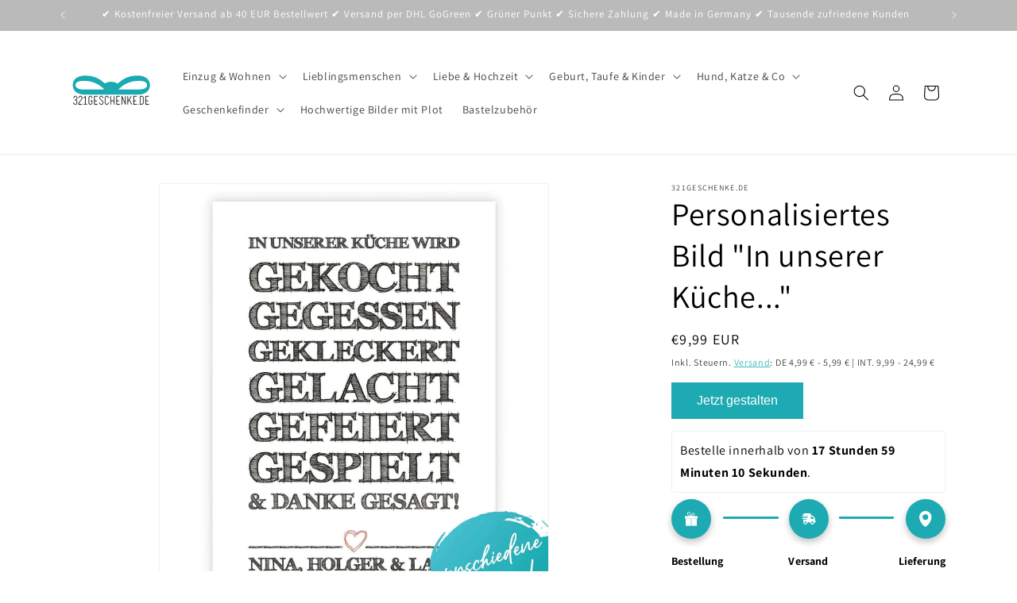

--- FILE ---
content_type: text/html; charset=utf-8
request_url: https://321geschenke.de/products/personalisiertes-bild-in-unserer-kuche
body_size: 117145
content:
<!doctype html>
<html class="js" lang="de">
  <head>
    <meta charset="utf-8">
    <meta http-equiv="X-UA-Compatible" content="IE=edge">
    <meta name="viewport" content="width=device-width,initial-scale=1">
    <meta name="theme-color" content="">
    <link rel="canonical" href="https://321geschenke.de/products/personalisiertes-bild-in-unserer-kuche">
    <meta name="google-site-verification" content="FA93DMZpmdzkReQfffy6g2Dm053kc5Qpp098TO6p-_A" /><link rel="icon" type="image/png" href="//321geschenke.de/cdn/shop/files/logo_favicon_321_39cc3f7b-3aeb-431a-aeea-538d150e80d7.png?crop=center&height=32&v=1767818061&width=32"><link rel="apple-touch-icon" href="//321geschenke.de/cdn/shop/files/apple-touch-icon_180x180.png?v=12743452488760120088"><link rel="preconnect" href="https://fonts.shopifycdn.com" crossorigin><title>
    Personalisiertes Bild In unserer Küche | Küchenposter
</title><meta name="description" content="Das lustige Personalisiertes Bild In unserer Küche mit Familiennamen und Küchenregeln. Ideal als Geschenk zum Einzug als Küchenposter Personalisiert.">

<meta property="og:site_name" content="321geschenke.de">
<meta property="og:url" content="https://321geschenke.de/products/personalisiertes-bild-in-unserer-kuche">
<meta property="og:title" content="Personalisiertes Bild In unserer Küche | Küchenposter">
<meta property="og:type" content="product">
<meta property="og:description" content="Das lustige Personalisiertes Bild In unserer Küche mit Familiennamen und Küchenregeln. Ideal als Geschenk zum Einzug als Küchenposter Personalisiert."><meta property="og:image" content="http://321geschenke.de/cdn/shop/files/P-127_128_InunsererKueche_1.jpg?v=1717318429">
  <meta property="og:image:secure_url" content="https://321geschenke.de/cdn/shop/files/P-127_128_InunsererKueche_1.jpg?v=1717318429">
  <meta property="og:image:width" content="1573">
  <meta property="og:image:height" content="1762"><meta property="og:price:amount" content="9,99">
  <meta property="og:price:currency" content="EUR"><meta name="twitter:card" content="summary_large_image">
<meta name="twitter:title" content="Personalisiertes Bild In unserer Küche | Küchenposter">
<meta name="twitter:description" content="Das lustige Personalisiertes Bild In unserer Küche mit Familiennamen und Küchenregeln. Ideal als Geschenk zum Einzug als Küchenposter Personalisiert.">

    <script src="//321geschenke.de/cdn/shop/t/8/assets/constants.js?v=132983761750457495441723357517" defer="defer"></script>
    <script src="//321geschenke.de/cdn/shop/t/8/assets/pubsub.js?v=158357773527763999511723357517" defer="defer"></script>
    <script src="//321geschenke.de/cdn/shop/t/8/assets/global.js?v=88558128918567037191723357517" defer="defer"></script>
    <script src="//321geschenke.de/cdn/shop/t/8/assets/details-disclosure.js?v=13653116266235556501723357517" defer="defer"></script>
    <script src="//321geschenke.de/cdn/shop/t/8/assets/details-modal.js?v=25581673532751508451723357517" defer="defer"></script>
    <script src="//321geschenke.de/cdn/shop/t/8/assets/search-form.js?v=133129549252120666541723357517" defer="defer"></script><script src="//321geschenke.de/cdn/shop/t/8/assets/animations.js?v=88693664871331136111723357516" defer="defer"></script><script>window.performance && window.performance.mark && window.performance.mark('shopify.content_for_header.start');</script><meta name="facebook-domain-verification" content="5jj4n4s1ri9zhktlm5j0nip0mzkr95">
<meta id="shopify-digital-wallet" name="shopify-digital-wallet" content="/64079659228/digital_wallets/dialog">
<meta name="shopify-checkout-api-token" content="a00fc0bf0b3c773194aa032679fbabaf">
<meta id="in-context-paypal-metadata" data-shop-id="64079659228" data-venmo-supported="false" data-environment="production" data-locale="de_DE" data-paypal-v4="true" data-currency="EUR">
<link rel="alternate" type="application/json+oembed" href="https://321geschenke.de/products/personalisiertes-bild-in-unserer-kuche.oembed">
<script async="async" src="/checkouts/internal/preloads.js?locale=de-DE"></script>
<link rel="preconnect" href="https://shop.app" crossorigin="anonymous">
<script async="async" src="https://shop.app/checkouts/internal/preloads.js?locale=de-DE&shop_id=64079659228" crossorigin="anonymous"></script>
<script id="apple-pay-shop-capabilities" type="application/json">{"shopId":64079659228,"countryCode":"DE","currencyCode":"EUR","merchantCapabilities":["supports3DS"],"merchantId":"gid:\/\/shopify\/Shop\/64079659228","merchantName":"321geschenke.de","requiredBillingContactFields":["postalAddress","email"],"requiredShippingContactFields":["postalAddress","email"],"shippingType":"shipping","supportedNetworks":["visa","maestro","masterCard"],"total":{"type":"pending","label":"321geschenke.de","amount":"1.00"},"shopifyPaymentsEnabled":true,"supportsSubscriptions":true}</script>
<script id="shopify-features" type="application/json">{"accessToken":"a00fc0bf0b3c773194aa032679fbabaf","betas":["rich-media-storefront-analytics"],"domain":"321geschenke.de","predictiveSearch":true,"shopId":64079659228,"locale":"de"}</script>
<script>var Shopify = Shopify || {};
Shopify.shop = "321geschenke.myshopify.com";
Shopify.locale = "de";
Shopify.currency = {"active":"EUR","rate":"1.0"};
Shopify.country = "DE";
Shopify.theme = {"name":"LIVE - Dawn v15.02","id":168648704335,"schema_name":"Dawn","schema_version":"15.0.2","theme_store_id":887,"role":"main"};
Shopify.theme.handle = "null";
Shopify.theme.style = {"id":null,"handle":null};
Shopify.cdnHost = "321geschenke.de/cdn";
Shopify.routes = Shopify.routes || {};
Shopify.routes.root = "/";</script>
<script type="module">!function(o){(o.Shopify=o.Shopify||{}).modules=!0}(window);</script>
<script>!function(o){function n(){var o=[];function n(){o.push(Array.prototype.slice.apply(arguments))}return n.q=o,n}var t=o.Shopify=o.Shopify||{};t.loadFeatures=n(),t.autoloadFeatures=n()}(window);</script>
<script>
  window.ShopifyPay = window.ShopifyPay || {};
  window.ShopifyPay.apiHost = "shop.app\/pay";
  window.ShopifyPay.redirectState = null;
</script>
<script id="shop-js-analytics" type="application/json">{"pageType":"product"}</script>
<script defer="defer" async type="module" src="//321geschenke.de/cdn/shopifycloud/shop-js/modules/v2/client.init-shop-cart-sync_kxAhZfSm.de.esm.js"></script>
<script defer="defer" async type="module" src="//321geschenke.de/cdn/shopifycloud/shop-js/modules/v2/chunk.common_5BMd6ono.esm.js"></script>
<script type="module">
  await import("//321geschenke.de/cdn/shopifycloud/shop-js/modules/v2/client.init-shop-cart-sync_kxAhZfSm.de.esm.js");
await import("//321geschenke.de/cdn/shopifycloud/shop-js/modules/v2/chunk.common_5BMd6ono.esm.js");

  window.Shopify.SignInWithShop?.initShopCartSync?.({"fedCMEnabled":true,"windoidEnabled":true});

</script>
<script>
  window.Shopify = window.Shopify || {};
  if (!window.Shopify.featureAssets) window.Shopify.featureAssets = {};
  window.Shopify.featureAssets['shop-js'] = {"shop-cart-sync":["modules/v2/client.shop-cart-sync_81xuAXRO.de.esm.js","modules/v2/chunk.common_5BMd6ono.esm.js"],"init-fed-cm":["modules/v2/client.init-fed-cm_B2l2C8gd.de.esm.js","modules/v2/chunk.common_5BMd6ono.esm.js"],"shop-button":["modules/v2/client.shop-button_DteRmTIv.de.esm.js","modules/v2/chunk.common_5BMd6ono.esm.js"],"init-windoid":["modules/v2/client.init-windoid_BrVTPDHy.de.esm.js","modules/v2/chunk.common_5BMd6ono.esm.js"],"shop-cash-offers":["modules/v2/client.shop-cash-offers_uZhaqfcC.de.esm.js","modules/v2/chunk.common_5BMd6ono.esm.js","modules/v2/chunk.modal_DhTZgVSk.esm.js"],"shop-toast-manager":["modules/v2/client.shop-toast-manager_lTRStNPf.de.esm.js","modules/v2/chunk.common_5BMd6ono.esm.js"],"init-shop-email-lookup-coordinator":["modules/v2/client.init-shop-email-lookup-coordinator_BhyMm2Vh.de.esm.js","modules/v2/chunk.common_5BMd6ono.esm.js"],"pay-button":["modules/v2/client.pay-button_uIj7-e2V.de.esm.js","modules/v2/chunk.common_5BMd6ono.esm.js"],"avatar":["modules/v2/client.avatar_BTnouDA3.de.esm.js"],"init-shop-cart-sync":["modules/v2/client.init-shop-cart-sync_kxAhZfSm.de.esm.js","modules/v2/chunk.common_5BMd6ono.esm.js"],"shop-login-button":["modules/v2/client.shop-login-button_hqVUT9QF.de.esm.js","modules/v2/chunk.common_5BMd6ono.esm.js","modules/v2/chunk.modal_DhTZgVSk.esm.js"],"init-customer-accounts-sign-up":["modules/v2/client.init-customer-accounts-sign-up_0Oyvgx7Z.de.esm.js","modules/v2/client.shop-login-button_hqVUT9QF.de.esm.js","modules/v2/chunk.common_5BMd6ono.esm.js","modules/v2/chunk.modal_DhTZgVSk.esm.js"],"init-shop-for-new-customer-accounts":["modules/v2/client.init-shop-for-new-customer-accounts_DojLPa1w.de.esm.js","modules/v2/client.shop-login-button_hqVUT9QF.de.esm.js","modules/v2/chunk.common_5BMd6ono.esm.js","modules/v2/chunk.modal_DhTZgVSk.esm.js"],"init-customer-accounts":["modules/v2/client.init-customer-accounts_DWlFj6gc.de.esm.js","modules/v2/client.shop-login-button_hqVUT9QF.de.esm.js","modules/v2/chunk.common_5BMd6ono.esm.js","modules/v2/chunk.modal_DhTZgVSk.esm.js"],"shop-follow-button":["modules/v2/client.shop-follow-button_BEIcZOGj.de.esm.js","modules/v2/chunk.common_5BMd6ono.esm.js","modules/v2/chunk.modal_DhTZgVSk.esm.js"],"lead-capture":["modules/v2/client.lead-capture_BSpzCmmh.de.esm.js","modules/v2/chunk.common_5BMd6ono.esm.js","modules/v2/chunk.modal_DhTZgVSk.esm.js"],"checkout-modal":["modules/v2/client.checkout-modal_8HiTfxyj.de.esm.js","modules/v2/chunk.common_5BMd6ono.esm.js","modules/v2/chunk.modal_DhTZgVSk.esm.js"],"shop-login":["modules/v2/client.shop-login_Fe0VhLV0.de.esm.js","modules/v2/chunk.common_5BMd6ono.esm.js","modules/v2/chunk.modal_DhTZgVSk.esm.js"],"payment-terms":["modules/v2/client.payment-terms_C8PkVPzh.de.esm.js","modules/v2/chunk.common_5BMd6ono.esm.js","modules/v2/chunk.modal_DhTZgVSk.esm.js"]};
</script>
<script>(function() {
  var isLoaded = false;
  function asyncLoad() {
    if (isLoaded) return;
    isLoaded = true;
    var urls = ["https:\/\/321geschenke.myshopify.com\/apps\/delivery\/delivery_coder.js?t=1711784790.0134\u0026n=733444704\u0026shop=321geschenke.myshopify.com","\/\/cdn.shopify.com\/proxy\/520ffee4ba1e19c5091158a6f104020f38cbcf69c57cd3a364fdeb363a21a79c\/shopify-script-tags.s3.eu-west-1.amazonaws.com\/smartseo\/instantpage.js?shop=321geschenke.myshopify.com\u0026sp-cache-control=cHVibGljLCBtYXgtYWdlPTkwMA","https:\/\/app.posterlyapp.io\/redirector.js?shop=321geschenke.myshopify.com"];
    for (var i = 0; i < urls.length; i++) {
      var s = document.createElement('script');
      s.type = 'text/javascript';
      s.async = true;
      s.src = urls[i];
      var x = document.getElementsByTagName('script')[0];
      x.parentNode.insertBefore(s, x);
    }
  };
  if(window.attachEvent) {
    window.attachEvent('onload', asyncLoad);
  } else {
    window.addEventListener('load', asyncLoad, false);
  }
})();</script>
<script id="__st">var __st={"a":64079659228,"offset":3600,"reqid":"fc4cbbb7-e607-446d-8d2e-9883716d277e-1769011303","pageurl":"321geschenke.de\/products\/personalisiertes-bild-in-unserer-kuche","u":"1c49cfbe0215","p":"product","rtyp":"product","rid":8830795907407};</script>
<script>window.ShopifyPaypalV4VisibilityTracking = true;</script>
<script id="captcha-bootstrap">!function(){'use strict';const t='contact',e='account',n='new_comment',o=[[t,t],['blogs',n],['comments',n],[t,'customer']],c=[[e,'customer_login'],[e,'guest_login'],[e,'recover_customer_password'],[e,'create_customer']],r=t=>t.map((([t,e])=>`form[action*='/${t}']:not([data-nocaptcha='true']) input[name='form_type'][value='${e}']`)).join(','),a=t=>()=>t?[...document.querySelectorAll(t)].map((t=>t.form)):[];function s(){const t=[...o],e=r(t);return a(e)}const i='password',u='form_key',d=['recaptcha-v3-token','g-recaptcha-response','h-captcha-response',i],f=()=>{try{return window.sessionStorage}catch{return}},m='__shopify_v',_=t=>t.elements[u];function p(t,e,n=!1){try{const o=window.sessionStorage,c=JSON.parse(o.getItem(e)),{data:r}=function(t){const{data:e,action:n}=t;return t[m]||n?{data:e,action:n}:{data:t,action:n}}(c);for(const[e,n]of Object.entries(r))t.elements[e]&&(t.elements[e].value=n);n&&o.removeItem(e)}catch(o){console.error('form repopulation failed',{error:o})}}const l='form_type',E='cptcha';function T(t){t.dataset[E]=!0}const w=window,h=w.document,L='Shopify',v='ce_forms',y='captcha';let A=!1;((t,e)=>{const n=(g='f06e6c50-85a8-45c8-87d0-21a2b65856fe',I='https://cdn.shopify.com/shopifycloud/storefront-forms-hcaptcha/ce_storefront_forms_captcha_hcaptcha.v1.5.2.iife.js',D={infoText:'Durch hCaptcha geschützt',privacyText:'Datenschutz',termsText:'Allgemeine Geschäftsbedingungen'},(t,e,n)=>{const o=w[L][v],c=o.bindForm;if(c)return c(t,g,e,D).then(n);var r;o.q.push([[t,g,e,D],n]),r=I,A||(h.body.append(Object.assign(h.createElement('script'),{id:'captcha-provider',async:!0,src:r})),A=!0)});var g,I,D;w[L]=w[L]||{},w[L][v]=w[L][v]||{},w[L][v].q=[],w[L][y]=w[L][y]||{},w[L][y].protect=function(t,e){n(t,void 0,e),T(t)},Object.freeze(w[L][y]),function(t,e,n,w,h,L){const[v,y,A,g]=function(t,e,n){const i=e?o:[],u=t?c:[],d=[...i,...u],f=r(d),m=r(i),_=r(d.filter((([t,e])=>n.includes(e))));return[a(f),a(m),a(_),s()]}(w,h,L),I=t=>{const e=t.target;return e instanceof HTMLFormElement?e:e&&e.form},D=t=>v().includes(t);t.addEventListener('submit',(t=>{const e=I(t);if(!e)return;const n=D(e)&&!e.dataset.hcaptchaBound&&!e.dataset.recaptchaBound,o=_(e),c=g().includes(e)&&(!o||!o.value);(n||c)&&t.preventDefault(),c&&!n&&(function(t){try{if(!f())return;!function(t){const e=f();if(!e)return;const n=_(t);if(!n)return;const o=n.value;o&&e.removeItem(o)}(t);const e=Array.from(Array(32),(()=>Math.random().toString(36)[2])).join('');!function(t,e){_(t)||t.append(Object.assign(document.createElement('input'),{type:'hidden',name:u})),t.elements[u].value=e}(t,e),function(t,e){const n=f();if(!n)return;const o=[...t.querySelectorAll(`input[type='${i}']`)].map((({name:t})=>t)),c=[...d,...o],r={};for(const[a,s]of new FormData(t).entries())c.includes(a)||(r[a]=s);n.setItem(e,JSON.stringify({[m]:1,action:t.action,data:r}))}(t,e)}catch(e){console.error('failed to persist form',e)}}(e),e.submit())}));const S=(t,e)=>{t&&!t.dataset[E]&&(n(t,e.some((e=>e===t))),T(t))};for(const o of['focusin','change'])t.addEventListener(o,(t=>{const e=I(t);D(e)&&S(e,y())}));const B=e.get('form_key'),M=e.get(l),P=B&&M;t.addEventListener('DOMContentLoaded',(()=>{const t=y();if(P)for(const e of t)e.elements[l].value===M&&p(e,B);[...new Set([...A(),...v().filter((t=>'true'===t.dataset.shopifyCaptcha))])].forEach((e=>S(e,t)))}))}(h,new URLSearchParams(w.location.search),n,t,e,['guest_login'])})(!0,!0)}();</script>
<script integrity="sha256-4kQ18oKyAcykRKYeNunJcIwy7WH5gtpwJnB7kiuLZ1E=" data-source-attribution="shopify.loadfeatures" defer="defer" src="//321geschenke.de/cdn/shopifycloud/storefront/assets/storefront/load_feature-a0a9edcb.js" crossorigin="anonymous"></script>
<script crossorigin="anonymous" defer="defer" src="//321geschenke.de/cdn/shopifycloud/storefront/assets/shopify_pay/storefront-65b4c6d7.js?v=20250812"></script>
<script data-source-attribution="shopify.dynamic_checkout.dynamic.init">var Shopify=Shopify||{};Shopify.PaymentButton=Shopify.PaymentButton||{isStorefrontPortableWallets:!0,init:function(){window.Shopify.PaymentButton.init=function(){};var t=document.createElement("script");t.src="https://321geschenke.de/cdn/shopifycloud/portable-wallets/latest/portable-wallets.de.js",t.type="module",document.head.appendChild(t)}};
</script>
<script data-source-attribution="shopify.dynamic_checkout.buyer_consent">
  function portableWalletsHideBuyerConsent(e){var t=document.getElementById("shopify-buyer-consent"),n=document.getElementById("shopify-subscription-policy-button");t&&n&&(t.classList.add("hidden"),t.setAttribute("aria-hidden","true"),n.removeEventListener("click",e))}function portableWalletsShowBuyerConsent(e){var t=document.getElementById("shopify-buyer-consent"),n=document.getElementById("shopify-subscription-policy-button");t&&n&&(t.classList.remove("hidden"),t.removeAttribute("aria-hidden"),n.addEventListener("click",e))}window.Shopify?.PaymentButton&&(window.Shopify.PaymentButton.hideBuyerConsent=portableWalletsHideBuyerConsent,window.Shopify.PaymentButton.showBuyerConsent=portableWalletsShowBuyerConsent);
</script>
<script data-source-attribution="shopify.dynamic_checkout.cart.bootstrap">document.addEventListener("DOMContentLoaded",(function(){function t(){return document.querySelector("shopify-accelerated-checkout-cart, shopify-accelerated-checkout")}if(t())Shopify.PaymentButton.init();else{new MutationObserver((function(e,n){t()&&(Shopify.PaymentButton.init(),n.disconnect())})).observe(document.body,{childList:!0,subtree:!0})}}));
</script>
<link id="shopify-accelerated-checkout-styles" rel="stylesheet" media="screen" href="https://321geschenke.de/cdn/shopifycloud/portable-wallets/latest/accelerated-checkout-backwards-compat.css" crossorigin="anonymous">
<style id="shopify-accelerated-checkout-cart">
        #shopify-buyer-consent {
  margin-top: 1em;
  display: inline-block;
  width: 100%;
}

#shopify-buyer-consent.hidden {
  display: none;
}

#shopify-subscription-policy-button {
  background: none;
  border: none;
  padding: 0;
  text-decoration: underline;
  font-size: inherit;
  cursor: pointer;
}

#shopify-subscription-policy-button::before {
  box-shadow: none;
}

      </style>
<script id="sections-script" data-sections="header" defer="defer" src="//321geschenke.de/cdn/shop/t/8/compiled_assets/scripts.js?v=5932"></script>
<script>window.performance && window.performance.mark && window.performance.mark('shopify.content_for_header.end');</script>

    <style data-shopify>
      @font-face {
  font-family: Assistant;
  font-weight: 400;
  font-style: normal;
  font-display: swap;
  src: url("//321geschenke.de/cdn/fonts/assistant/assistant_n4.9120912a469cad1cc292572851508ca49d12e768.woff2") format("woff2"),
       url("//321geschenke.de/cdn/fonts/assistant/assistant_n4.6e9875ce64e0fefcd3f4446b7ec9036b3ddd2985.woff") format("woff");
}

      @font-face {
  font-family: Assistant;
  font-weight: 700;
  font-style: normal;
  font-display: swap;
  src: url("//321geschenke.de/cdn/fonts/assistant/assistant_n7.bf44452348ec8b8efa3aa3068825305886b1c83c.woff2") format("woff2"),
       url("//321geschenke.de/cdn/fonts/assistant/assistant_n7.0c887fee83f6b3bda822f1150b912c72da0f7b64.woff") format("woff");
}

      
      
      @font-face {
  font-family: Assistant;
  font-weight: 400;
  font-style: normal;
  font-display: swap;
  src: url("//321geschenke.de/cdn/fonts/assistant/assistant_n4.9120912a469cad1cc292572851508ca49d12e768.woff2") format("woff2"),
       url("//321geschenke.de/cdn/fonts/assistant/assistant_n4.6e9875ce64e0fefcd3f4446b7ec9036b3ddd2985.woff") format("woff");
}

      
        :root,
        .color-background-1 {
          --color-background: 255,255,255;
        
          --gradient-background: #ffffff;
        
        
        --color-foreground: 0,0,0;
        --color-background-contrast: 191,191,191;
        --color-shadow: 0,0,0;
        --color-button: 29,170,178;
        --color-button-text: 255,255,255;
        --color-secondary-button: 255,255,255;
        --color-secondary-button-text: 29,170,178;
        --color-link: 29,170,178;
        --color-badge-foreground: 0,0,0;
        --color-badge-background: 255,255,255;
        --color-badge-border: 0,0,0;
        --payment-terms-background-color: rgb(255 255 255);
      }
      
        
        .color-background-2 {
          --color-background: 243,243,243;
        
          --gradient-background: #f3f3f3;
        
        
        --color-foreground: 0,0,0;
        --color-background-contrast: 179,179,179;
        --color-shadow: 0,0,0;
        --color-button: 0,0,0;
        --color-button-text: 243,243,243;
        --color-secondary-button: 243,243,243;
        --color-secondary-button-text: 0,0,0;
        --color-link: 0,0,0;
        --color-badge-foreground: 0,0,0;
        --color-badge-background: 243,243,243;
        --color-badge-border: 0,0,0;
        --payment-terms-background-color: rgb(243 243 243);
      }
      
        
        .color-inverse {
          --color-background: 29,170,178;
        
          --gradient-background: #1daab2;
        
        
        --color-foreground: 255,255,255;
        --color-background-contrast: 11,65,68;
        --color-shadow: 0,0,0;
        --color-button: 255,255,255;
        --color-button-text: 0,0,0;
        --color-secondary-button: 29,170,178;
        --color-secondary-button-text: 255,255,255;
        --color-link: 255,255,255;
        --color-badge-foreground: 255,255,255;
        --color-badge-background: 29,170,178;
        --color-badge-border: 255,255,255;
        --payment-terms-background-color: rgb(29 170 178);
      }
      
        
        .color-accent-1 {
          --color-background: 186,186,186;
        
          --gradient-background: #bababa;
        
        
        --color-foreground: 255,255,255;
        --color-background-contrast: 122,122,122;
        --color-shadow: 0,0,0;
        --color-button: 255,255,255;
        --color-button-text: 29,170,178;
        --color-secondary-button: 186,186,186;
        --color-secondary-button-text: 255,255,255;
        --color-link: 255,255,255;
        --color-badge-foreground: 255,255,255;
        --color-badge-background: 186,186,186;
        --color-badge-border: 255,255,255;
        --payment-terms-background-color: rgb(186 186 186);
      }
      
        
        .color-accent-2 {
          --color-background: 0,0,0;
        
          --gradient-background: rgba(0,0,0,0);
        
        
        --color-foreground: 255,255,255;
        --color-background-contrast: 128,128,128;
        --color-shadow: 0,0,0;
        --color-button: 255,255,255;
        --color-button-text: 0,0,0;
        --color-secondary-button: 0,0,0;
        --color-secondary-button-text: 255,255,255;
        --color-link: 255,255,255;
        --color-badge-foreground: 255,255,255;
        --color-badge-background: 0,0,0;
        --color-badge-border: 255,255,255;
        --payment-terms-background-color: rgb(0 0 0);
      }
      
      body, .color-background-1, .color-background-2, .color-inverse, .color-accent-1, .color-accent-2 {
        color: rgba(var(--color-foreground), 0.75);
        background-color: rgb(var(--color-background));
      }
      :root {
        --font-body-family: Assistant, sans-serif;
        --font-body-style: normal;
        --font-body-weight: 400;
        --font-body-weight-bold: 700;
        --font-heading-family: Assistant, sans-serif;
        --font-heading-style: normal;
        --font-heading-weight: 400;
        --font-body-scale: 1.0;
        --font-heading-scale: 1.0;
        --media-padding: px;
        --media-border-opacity: 0.05;
        --media-border-width: 1px;
        --media-radius: 0px;
        --media-shadow-opacity: 0.0;
        --media-shadow-horizontal-offset: 0px;
        --media-shadow-vertical-offset: 4px;
        --media-shadow-blur-radius: 5px;
        --media-shadow-visible: 0;
        --page-width: 120rem;
        --page-width-margin: 0rem;
        --product-card-image-padding: 0.0rem;
        --product-card-corner-radius: 0.0rem;
        --product-card-text-alignment: left;
        --product-card-border-width: 0.0rem;
        --product-card-border-opacity: 0.1;
        --product-card-shadow-opacity: 0.0;
        --product-card-shadow-visible: 0;
        --product-card-shadow-horizontal-offset: 0.0rem;
        --product-card-shadow-vertical-offset: 0.4rem;
        --product-card-shadow-blur-radius: 0.5rem;
        --collection-card-image-padding: 0.0rem;
        --collection-card-corner-radius: 0.0rem;
        --collection-card-text-alignment: left;
        --collection-card-border-width: 0.0rem;
        --collection-card-border-opacity: 0.1;
        --collection-card-shadow-opacity: 0.0;
        --collection-card-shadow-visible: 0;
        --collection-card-shadow-horizontal-offset: 0.0rem;
        --collection-card-shadow-vertical-offset: 0.4rem;
        --collection-card-shadow-blur-radius: 0.5rem;
        --blog-card-image-padding: 0.0rem;
        --blog-card-corner-radius: 0.0rem;
        --blog-card-text-alignment: left;
        --blog-card-border-width: 0.0rem;
        --blog-card-border-opacity: 0.1;
        --blog-card-shadow-opacity: 0.0;
        --blog-card-shadow-visible: 0;
        --blog-card-shadow-horizontal-offset: 0.0rem;
        --blog-card-shadow-vertical-offset: 0.4rem;
        --blog-card-shadow-blur-radius: 0.5rem;
        --badge-corner-radius: 4.0rem;
        --popup-border-width: 1px;
        --popup-border-opacity: 0.1;
        --popup-corner-radius: 0px;
        --popup-shadow-opacity: 0.0;
        --popup-shadow-horizontal-offset: 0px;
        --popup-shadow-vertical-offset: 4px;
        --popup-shadow-blur-radius: 5px;
        --drawer-border-width: 1px;
        --drawer-border-opacity: 0.1;
        --drawer-shadow-opacity: 0.0;
        --drawer-shadow-horizontal-offset: 0px;
        --drawer-shadow-vertical-offset: 4px;
        --drawer-shadow-blur-radius: 5px;
        --spacing-sections-desktop: 20px;
        --spacing-sections-mobile: 20px;
        --grid-desktop-vertical-spacing: 8px;
        --grid-desktop-horizontal-spacing: 8px;
        --grid-mobile-vertical-spacing: 4px;
        --grid-mobile-horizontal-spacing: 4px;
        --text-boxes-border-opacity: 0.1;
        --text-boxes-border-width: 0px;
        --text-boxes-radius: 0px;
        --text-boxes-shadow-opacity: 0.0;
        --text-boxes-shadow-visible: 0;
        --text-boxes-shadow-horizontal-offset: 0px;
        --text-boxes-shadow-vertical-offset: 4px;
        --text-boxes-shadow-blur-radius: 5px;
        --buttons-radius: 0px;
        --buttons-radius-outset: 0px;
        --buttons-border-width: 1px;
        --buttons-border-opacity: 1.0;
        --buttons-shadow-opacity: 0.0;
        --buttons-shadow-visible: 0;
        --buttons-shadow-horizontal-offset: 0px;
        --buttons-shadow-vertical-offset: 4px;
        --buttons-shadow-blur-radius: 5px;
        --buttons-border-offset: 0px;
        --inputs-radius: 0px;
        --inputs-border-width: 1px;
        --inputs-border-opacity: 0.55;
        --inputs-shadow-opacity: 0.0;
        --inputs-shadow-horizontal-offset: 0px;
        --inputs-margin-offset: 0px;
        --inputs-shadow-vertical-offset: 4px;
        --inputs-shadow-blur-radius: 5px;
        --inputs-radius-outset: 0px;
        --variant-pills-radius: 40px;
        --variant-pills-border-width: 1px;
        --variant-pills-border-opacity: 0.55;
        --variant-pills-shadow-opacity: 0.0;
        --variant-pills-shadow-horizontal-offset: 0px;
        --variant-pills-shadow-vertical-offset: 4px;
        --variant-pills-shadow-blur-radius: 5px;
      }
      *,
      *::before,
      *::after {
        box-sizing: inherit;
      }
      html {
        box-sizing: border-box;
        font-size: calc(var(--font-body-scale) * 62.5%);
        height: 100%;
      }
      body {
        display: grid;
        grid-template-rows: auto auto 1fr auto;
        grid-template-columns: 100%;
        min-height: 100%;
        margin: 0;
        font-size: 1.5rem;
        letter-spacing: 0.06rem;
        line-height: calc(1 + 0.8 / var(--font-body-scale));
        font-family: var(--font-body-family);
        font-style: var(--font-body-style);
        font-weight: var(--font-body-weight);
      }
      @media screen and (min-width: 750px) {
        body {
          font-size: 1.6rem;
        }
      }
    </style>
    <link href="//321geschenke.de/cdn/shop/t/8/assets/base.css?v=144968985024194912401723357516" rel="stylesheet" type="text/css" media="all" />
    <link rel="stylesheet" href="//321geschenke.de/cdn/shop/t/8/assets/component-cart-items.css?v=127384614032664249911723357517" media="print" onload="this.media='all'">
      <link rel="preload" as="font" href="//321geschenke.de/cdn/fonts/assistant/assistant_n4.9120912a469cad1cc292572851508ca49d12e768.woff2" type="font/woff2" crossorigin>
      

      <link rel="preload" as="font" href="//321geschenke.de/cdn/fonts/assistant/assistant_n4.9120912a469cad1cc292572851508ca49d12e768.woff2" type="font/woff2" crossorigin>
      
<link href="//321geschenke.de/cdn/shop/t/8/assets/component-localization-form.css?v=120620094879297847921723357517" rel="stylesheet" type="text/css" media="all" />
      <script src="//321geschenke.de/cdn/shop/t/8/assets/localization-form.js?v=144176611646395275351723357517" defer="defer"></script><link
        rel="stylesheet"
        href="//321geschenke.de/cdn/shop/t/8/assets/component-predictive-search.css?v=118923337488134913561723357517"
        media="print"
        onload="this.media='all'"
      ><script>
      if (Shopify.designMode) {
        document.documentElement.classList.add('shopify-design-mode');
      }
    </script>
    <script type="text/javascript">const posterly_theme_vars = { design_id: '28929', sku: 'custom_product_28929' };</script>
    
  <!-- BEGIN app block: shopify://apps/complianz-gdpr-cookie-consent/blocks/bc-block/e49729f0-d37d-4e24-ac65-e0e2f472ac27 -->

    
    

    
    
        <script>
            var sDomain = location.host;
            (function(){
                window.thirdPartyScriptDefinition = [
                    
                ]
            })();(()=>{
                var sDomain=location.host;
                const __useGoogleConsentMode =false;
                const __whiteListForConsentMode =[];
                const __dataLayerName ='';
                (()=>{var i={z:"thirdPartyScriptDefinition",o:"Shopify",c:"analytics",d:"publish",i:"src",l:"provider",p:"type_0",y:"type_1",f:"type_2",n:"true",a:"length",r:"detail",A:"Proxy",j:"setInterval",F:"clearInterval",g:"find",X:"filter",G:"forEach",H:"splice",Z:"hasOwnProperty",M:"addEventListener",u:"includes",h:"push",_:"cookie",P:"set",O:"get",s:"gtag",D:"ad_storage",I:"ad_user_data",T:"ad_personalization",b:"analytics_storage",x:"functionality_storage",C:"personalization_storage",L:"security_storage",R:"wait_for_update",k:"consent",U:"default",q:"ads_data_redaction",B:"google_consent_mode",J:"dataLayer",e:"granted",t:"denied",Q:"update",V:"GDPR_LC:userConsentSetting",W:1500,m:null},o={[i.D]:i.t,[i.I]:i.t,[i.T]:i.t,[i.b]:i.t,[i.x]:i.t,[i.C]:i.t,[i.L]:i.t,[i.R]:i.W};((a,l,t,f,p=[],c=t.J)=>{let y=function(r,e){return!!r[t.g](n=>!!n&&!!e&&n[t.i]&&e[t.i]&&n[t.i]===e[t.i]&&n[t._]===e[t._])},g=r=>f?!!p[t.g](e=>{if(typeof r[t.i]=="string")return r[t.i][t.u](e);if(typeof r[t.l]=="string")return r[t.l][t.u](e)}):!1,u=function(r){let e=[];for(let s=0;s<r[t.a];s++)r[s]||e[t.h](s);let n=r[t.a]-e[t.a];return e[t.G](s=>r[t.H](s,1)),n},d=[],h={[t.P]:(r,e,n,s)=>{let _=u(r);return e===t.a?r[t.a]=_:n!=null&&(y(r,n)||g(n)||(d[e]=n)),!0},[t.O]:(r,e)=>r[e]};if(a[t.z]=new a[t.A](d,h),f){a[c]=a[c]||[],a[t.s]=function(...n){a[c][t.h](n)},a[t.s](t.k,t.U,{...o}),a[t.s](t.P,t.q,!0);let r=a[t.j](()=>{!!a[t.o]&&!!a[t.o][t.c]&&!!a[t.o][t.c][t.d]&&(a[t.F](r),a[t.o][t.c][t.d](t.B,{...o}))},5),e=n=>{Date.now()-t.m<50||(t.m=Date.now(),o[t.D]=n[t.r][t.f][t.n]?t.e:t.t,o[t.I]=n[t.r][t.f][t.n]?t.e:t.t,o[t.T]=n[t.r][t.f][t.n]?t.e:t.t,o[t.b]=n[t.r][t.y][t.n]?t.e:t.t,o[t.x]=n[t.r][t.p][t.n]?t.e:t.t,o[t.C]=n[t.r][t.y][t.n]?t.e:t.t,o[t.L]=n[t.r][t.p][t.n]?t.e:t.t,a[t.s](t.k,t.Q,{...o}))};l[t.M](t.V,e)}})(window,document,i,__useGoogleConsentMode,__whiteListForConsentMode,__dataLayerName);})();
                const definitions = [];
                definitions.length > 0 && window.thirdPartyScriptDefinition.push(...definitions);
                window.BC_JSON_ObjectBypass={"__cfduid":{"description":"Das _cfduid-Cookie hilft Cloudflare, bösartige Besucher auf den Websites unserer Kunden zu erkennen und das Blockieren legitimer Benutzer zu minimieren.","path":"\/","domain":"","provider":"Cloudflare","type":"type_0","expires":"2592000","recommendation":"0","editable":"false","deletable":"false","set":"0","name":"__cfduid"},"_ab":{"description":"Wird in Verbindung mit dem Zugriff auf das Admin-Panel verwendet.","path":"\/","domain":"","provider":"Shopify","type":"type_0","expires":"86400","recommendation":"0","editable":"false","deletable":"false","set":"0","name":"_ab"},"_bc_c_set":{"ShopifyMinConsent":false,"live":"1","optIn":true,"description":"Wird in Verbindung mit dem GDPR legal Cookie verwendet. Test 42!","path":"\/","domain":"","provider":"GDPR Legal Cookie","type":"type_0","expires":"2592000","recommendation":"0","editable":"false","deletable":"false","set":"0","name":"_bc_c_set"},"_fbp":{"description":"Facebook. To store and track visits across websites.","path":"\/","domain":"","provider":"","expires":"7776000","recommendation":"2","set":"2","editable":"true","deletable":"true","cookieType":"Marketing","name":"_fbp","type":"type_2"},"_ga":{"description":"Google Analytics. To store and count pageviews.","path":"\/","domain":"","provider":"","expires":"63072000","recommendation":"2","set":"1","editable":"true","deletable":"true","cookieType":"Statistik","name":"_ga","type":"type_2"},"_gat":{"description":"Google Analytics. To read and filter requests from bots.","path":"\/","domain":"","provider":"","expires":"60","recommendation":"2","set":"1","editable":"true","deletable":"true","cookieType":"Statistik","name":"_gat","type":"type_2"},"_gat_UA-89986211-1":{"description":"Google Analytics. To provide technical monitoring.","path":"\/","domain":"","provider":"","expires":"0","recommendation":"2","set":"0","editable":"true","deletable":"true","cookieType":"Essentiell","name":"_gat_UA-89986211-1","type":"type_2"},"_gcl_au":{"description":"Google Adsense. To store and track conversions.","path":"\/","domain":"","provider":"","expires":"63072000","recommendation":"2","set":"2","editable":"true","deletable":"true","cookieType":"Marketing","name":"_gcl_au","type":"type_2"},"_gid":{"description":"Google Analytics. To store and count pageviews.","path":"\/","domain":"","provider":"","expires":"86400","recommendation":"1","set":"1","editable":"true","deletable":"true","cookieType":"Statistik","name":"_gid","type":"type_2"},"_landing_page":{"description":"Verfolgt die Landingpages.","path":"\/","domain":"","provider":"Shopify","type":"type_1","expires":"1209600","recommendation":"1","editable":"true","deletable":"false","set":"1","name":"_landing_page"},"_orig_referrer":{"description":"Wird in Verbindung mit dem Warenkorb verwendet.","path":"\/","domain":"","provider":"Shopify","type":"type_1","expires":"1209600","recommendation":"1","editable":"true","deletable":"false","set":"1","name":"_orig_referrer"},"_pin_unauth":{"description":"Pinterest Marketing. ","path":"\/","domain":"","provider":"","expires":"86400","recommendation":"2","set":"2","editable":"true","deletable":"true","cookieType":"Marketing","name":"_pin_unauth","type":"type_2"},"_s":{"description":"Shopify analytics.","path":"\/","domain":"","provider":"Shopify","type":"type_1","expires":"1800","recommendation":"1","editable":"true","deletable":"false","set":"1","name":"_s"},"_secure_session_id":{"description":"Wird in Verbindung mit der Navigation durch ein Schaufenster verwendet.","path":"\/","domain":"","provider":"Shopify","type":"type_0","expires":"2592000","recommendation":"0","editable":"false","deletable":"false","set":"0","name":"_secure_session_id"},"_shopify_d":{"description":"Shopify-Analytik.","path":"\/","domain":"","provider":"Shopify","type":"type_1","expires":"1209600","recommendation":"1","editable":"true","deletable":"false","set":"1","name":"_shopify_d"},"_shopify_fs":{"description":"Shopify-Analytik.","path":"\/","domain":"","provider":"Shopify","type":"type_1","expires":"1209600","recommendation":"1","editable":"true","deletable":"false","set":"1","name":"_shopify_fs"},"_shopify_m":{"description":"Wird zur Verwaltung der Datenschutzeinstellungen der Kunden verwendet.","path":"\/","domain":"","provider":"Shopify","type":"type_0","expires":"31536000","recommendation":"0","editable":"false","deletable":"false","set":"0","name":"_shopify_m"},"_shopify_s":{"description":"Shopify-Analytik.","path":"\/","domain":"","provider":"Shopify","type":"type_1","expires":"1800","recommendation":"1","editable":"true","deletable":"false","set":"1","name":"_shopify_s"},"_shopify_sa_p":{"description":"Shopify-Analytik im Zusammenhang mit Marketing und Empfehlungen.","path":"\/","domain":"","provider":"Shopify","type":"type_1","expires":"1800","recommendation":"1","editable":"true","deletable":"false","set":"1","name":"_shopify_sa_p"},"_shopify_sa_t":{"description":"Shopify-Analytik im Zusammenhang mit Marketing und Empfehlungen.","path":"\/","domain":"","provider":"Shopify","type":"type_1","expires":"1800","recommendation":"1","editable":"true","deletable":"false","set":"1","name":"_shopify_sa_t"},"_shopify_tm":{"description":"Wird zur Verwaltung der Datenschutzeinstellungen der Kunden verwendet.","path":"\/","domain":"","provider":"Shopify","type":"type_0","expires":"31536000","recommendation":"0","editable":"false","deletable":"false","set":"0","name":"_shopify_tm"},"_shopify_tw":{"description":"Wird zur Verwaltung der Datenschutzeinstellungen der Kunden verwendet.","path":"\/","domain":"","provider":"Shopify","type":"type_0","expires":"31536000","recommendation":"0","editable":"false","deletable":"false","set":"0","name":"_shopify_tw"},"_shopify_u":{"description":"Used to facilitate updating customer account information.","path":"\/","domain":"","provider":"Shopify","type":"type_0","expires":"31536000","recommendation":"0","editable":"false","deletable":"false","set":"0","name":"_shopify_u"},"_shopify_uniq":{"description":"Shopify analytics.","path":"\/","domain":"","provider":"Shopify","type":"type_1","expires":"1800","recommendation":"1","editable":"true","deletable":"false","set":"1","name":"_shopify_uniq"},"_shopify_visit":{"description":"Shopify analytics.","path":"\/","domain":"","provider":"Shopify","type":"type_1","expires":"1800","recommendation":"1","editable":"true","deletable":"false","set":"1","name":"_shopify_visit"},"_shopify_y":{"description":"Shopify-Analytik.","path":"\/","domain":"","provider":"Shopify","type":"type_1","expires":"31536000","recommendation":"1","editable":"true","deletable":"false","set":"1","name":"_shopify_y"},"_storefront_u":{"description":"Wird zur Verwaltung der Datenschutzeinstellungen der Kunden verwendet.","path":"\/","domain":"","provider":"Shopify","type":"type_0","expires":"31536000","recommendation":"0","editable":"false","deletable":"false","set":"0","name":"_storefront_u"},"_tracking_consent":{"description":"Für das Shopify-Benutzerzustimmungsverfolgung.","path":"\/","domain":"","provider":"Shopify","type":"type_0","expires":"31536000","recommendation":"0","editable":"false","deletable":"false","set":"0","name":"_tracking_consent"},"_y":{"description":"Shopify-Analytik.","path":"\/","domain":"","provider":"Shopify","type":"type_1","expires":"31536000","recommendation":"1","editable":"true","deletable":"false","set":"1","name":"_y"},"ab_test_*":{"description":"Shopify analytics.","path":"\/","domain":"","provider":"Shopify","type":"type_1","expires":"1800","recommendation":"1","editable":"true","deletable":"false","set":"1","name":"ab_test_*"},"banana_stand_visitor_id":{"name":"banana_stand_visitor_id","description":"Type: Functionality (Session)\n\nDescription: Unique, secure session token generated for each shopper so that when they submit a review we have a way to link the review to the current person who is shopping even if they don't log-in. This also allows customers to edit their reviews right after they've submitted them, or resume a session managing their reviews\/profile.\n\nRequired?\n\nYES if submitting reviews,\n\nNO otherwise. That is, anonymous shoppers can delete this cookie.\n\nEffect of Removing: Customer won't be able to submit or edit their own reviews - only view them.","path":"\/","domain":"fera.ai","provider":"fera.ai","group":"","src":"","deletable":true,"expires":"63072000","type":"type_0","recommendation":"2","editable":true,"set":"2"},"Cart":{"description":"Used in connection with shopping cart.","path":"\/","domain":"","provider":"Shopify","type":"type_0","expires":"1209600","recommendation":"0","editable":"false","deletable":"false","set":"0","name":"Cart"},"cart":{"description":"Wird in Verbindung mit dem Warenkorb verwendet.","path":"\/","domain":"","provider":"Shopify","type":"type_0","expires":"1209600","recommendation":"0","editable":"false","deletable":"false","set":"0","name":"cart"},"cart_currency":{"description":"Wird in Verbindung mit Warenkorb und Zahlung-Checkout verwendet.","path":"\/","domain":"","provider":"Shopify","type":"type_0","expires":"31536000","recommendation":"0","editable":"false","deletable":"false","set":"0","name":"cart_currency"},"Cart_currency":{"description":"Used for the currency within the cart process.","path":"\/","domain":"","provider":"","expires":"0","recommendation":"2","set":"0","editable":"true","deletable":"true","cookieType":"Essentiell","name":"Cart_currency","type":"type_2"},"cart_sig":{"description":"Wird in Verbindung mit Warenkorb und Zahlung-Checkout verwendet.","path":"\/","domain":"","provider":"Shopify","type":"type_0","expires":"1209600","recommendation":"0","editable":"false","deletable":"false","set":"0","name":"cart_sig"},"cart_ts":{"description":"Wird in Verbindung mit Warenkorb und Zahlung-Checkout verwendet.","path":"\/","domain":"","provider":"Shopify","type":"type_0","expires":"1209600","recommendation":"0","editable":"false","deletable":"false","set":"0","name":"cart_ts"},"cart_ver":{"description":"Wird in Verbindung mit Warenkorb und Zahlung-Checkout verwendet.","path":"\/","domain":"","provider":"Shopify","type":"type_0","expires":"1209600","recommendation":"0","editable":"false","deletable":"false","set":"0","name":"cart_ver"},"checkout_token":{"description":"Wird in Verbindung mit Warenkorb und Zahlung-Checkout verwendet.","path":"\/","domain":"","provider":"Shopify","type":"type_0","expires":"31536000","recommendation":"0","editable":"false","deletable":"false","set":"0","name":"checkout_token"},"gdpr_legal_cookie_session":{"description":"Used in connection with GDPR legal Cookie.","path":"\/","domain":"","provider":"GDPR Legal Cookie","type":"type_0","expires":"0","recommendation":"0","editable":"false","deletable":"false","set":"0","name":"gdpr_legal_cookie_session"},"ki_r":{"description":"Shopify analytics.","path":"\/","domain":"","provider":"Shopify","type":"type_1","expires":"1800","recommendation":"1","editable":"true","deletable":"false","set":"1","name":"ki_r"},"ki_t":{"description":"Shopify analytics.","path":"\/","domain":"","provider":"Shopify","type":"type_1","expires":"1800","recommendation":"1","editable":"true","deletable":"false","set":"1","name":"ki_t"},"Secret":{"description":"Used in connection with checkout.","path":"\/","domain":"","provider":"Shopify","type":"type_0","expires":"31536000","recommendation":"0","editable":"false","deletable":"false","set":"0","name":"Secret"},"secure_customer_sig":{"description":"Used in connection with customer login.","path":"\/","domain":"","provider":"Shopify","type":"type_0","expires":"31536000","recommendation":"0","editable":"false","deletable":"false","set":"0","name":"secure_customer_sig"},"storefront_digest":{"description":"Wird in Verbindung mit dem Kunden-Login verwendet.","path":"\/","domain":"","provider":"Shopify","type":"type_0","expires":"31536000","recommendation":"0","editable":"false","deletable":"false","set":"0","name":"storefront_digest"},"tracked_start_checkout":{"description":"Shopify-Analytik in Bezug auf den Checkout.","path":"\/","domain":"","provider":"Shopify","type":"type_1","expires":"1800","recommendation":"1","editable":"true","deletable":"false","set":"1","name":"tracked_start_checkout"},"XSRF-TOKEN":{"description":"Used in connection with GDPR legal Cookie.","path":"\/","domain":"","provider":"GDPR Legal Cookie","type":"type_0","expires":"31536000","recommendation":"0","editable":"false","deletable":"false","set":"0","name":"XSRF-TOKEN"}};
                const permanentDomain = '321geschenke.myshopify.com';
                window.BC_GDPR_2ce3a13160348f524c8cc9={'google':[],'_bc_c_set':'customScript','customScriptsSRC':[]};
                var GDPR_LC_versionNr=202401311200;var GDPR_LC_ZLoad=function(){var defaultDefinition=[
                    // { "src": "facebook", "cookie": "fr", "provider": "facebook.com", "description": "", "expires": 7776000, "domain": "facebook.com", "declaration": 1, "group": "facebook" }, { "src": "facebook", "cookie": "_fbp", "provider": sDomain, "description": "", "expires": 7776000, "domain": sDomain, "declaration": 1, "group": "facebook" }, { "src": "google-analytics.com", "cookie": "_ga", "provider": sDomain, "description": "", "expires": 63072000, "domain": sDomain, "declaration": 1, "group": "google" }, { "src": "googletagmanager.com", "cookie": "_ga", "provider": sDomain, "description": "", "expires": 63072000, "domain": sDomain, "declaration": 1, "group": "google" }, { "src": "googletagmanager.com", "cookie": "_gid", "provider": sDomain, "description": "", "expires": 86400, "domain": sDomain, "declaration": 1, "group": "google" }, { "src": "googletagmanager.com", "cookie": "_gat", "provider": sDomain, "description": "", "expires": 86400, "domain": sDomain, "declaration": 1, "group": "google" }, { "src": "googleadservices.com", "cookie": "IDE", "provider": sDomain, "description": "", "expires": 63072000, "domain": sDomain, "declaration": 2, "group": "google Ads" }
                ]; if (window.thirdPartyScriptDefinition ===undefined) { window.thirdPartyScriptDefinition=[]; defaultDefinition.forEach(function (value) { window.thirdPartyScriptDefinition.push(value) }) } else { var exist=false; defaultDefinition.forEach(function (script) { window.thirdPartyScriptDefinition.forEach(function (value) { if (value.src ===script.src && value.cookie ===script.cookie) { exist=true } }); if (!exist) { window.thirdPartyScriptDefinition.push(script) } }) } (function polyfill(){if (!Array.from) { Array.from=(function(){var toStr=Object.prototype.toString; var isCallable=function (fn) { return typeof fn ==='function' || toStr.call(fn) ==='[object Function]' }; var toInteger=function (value) { var number=Number(value); if (isNaN(number)) { return 0 } if (number ===0 || !isFinite(number)) { return number } return (number > 0 ? 1 : -1) * Math.floor(Math.abs(number)) }; var maxSafeInteger=Math.pow(2, 53) - 1; var toLength=function (value) { var len=toInteger(value); return Math.min(Math.max(len, 0), maxSafeInteger) }; return function from(arrayLike) { var C=this; var items=Object(arrayLike); if (arrayLike ==null) { throw new TypeError('Array.from requires an array-like object - not null or undefined') } var mapFn=arguments.length > 1 ? arguments[1] : void undefined; var T; if (typeof mapFn !=='undefined') { if (!isCallable(mapFn)) { throw new TypeError('Array.from: when provided, the second argument must be a function') } if (arguments.length > 2) { T=arguments[2] } } var len=toLength(items.length); var A=isCallable(C) ? Object(new C(len)) : new Array(len); var k=0; var kValue; while (k < len) { kValue=items[k]; if (mapFn) { A[k]=typeof T ==='undefined' ? mapFn(kValue, k) : mapFn.call(T, kValue, k) } else { A[k]=kValue } k +=1 } A.length=len; return A } }()) } })(); var shopifyCookies={ '_s': !1, '_shopify_fs': !1, '_shopify_s': !1, '_shopify_y': !1, '_y': !1, '_shopify_sa_p': !1, '_shopify_sa_t': !1, '_shopify_uniq': !1, '_shopify_visit': !1, 'tracked_start_checkout': !1, 'bc_trekkie_fbp_custom': !1 }; function GDPR_LC_Token(){var getToken={ "tokenLength": 8, "ranToken": '', "randomize": function(){return Math.random().toString(32).substr(2) }, "generate": function(){while (this.ranToken.length <=this.tokenLength) { this.ranToken +=this.randomize() } this.ranToken=permanentDomain + Date.now() + this.ranToken; return btoa(this.ranToken) }, "get": function(){return this.generate() } }; return getToken.get() }; function getCookieValue(a) { var b=document.cookie.match('(^|;)\\s*' + a + '\\s*=\\s*([^;]+)'); return b ? b.pop() : false }; function loadCookieSettings(sessID) { return; var script=document.createElement('script'); script.src='https://cookieapp-staging.beeclever.app/get-cookie-setting?shopify_domain=permanentDomain&token=' + sessID; script.async=false; document.head.appendChild(script); script.addEventListener('load', function(){console.log('UserData loaded') }) };(function setUserCookieData(){window.GDPR_LC_Sess_ID_Name="GDPR_LC_SESS_ID"; window.GDPR_LC_Sess_ID=getCookieValue(window.GDPR_LC_Sess_ID_Name); if (window.GDPR_LC_Sess_ID) { loadCookieSettings(window.GDPR_LC_Sess_ID) } else { window.GDPR_LC_Sess_ID=GDPR_LC_Token() } })(); function setBC_GDPR_LEGAL_custom_cookies(){window['BC_GDPR_LEGAL_custom_cookies']=window['BC_GDPR_LEGAL_custom_cookies'] || {}; window['BC_GDPR_LEGAL_custom_cookies']['list']=window['BC_GDPR_LEGAL_custom_cookies']['list'] || {}; if ('GDPR_legal_cookie' in localStorage) { window['BC_GDPR_LEGAL_custom_cookies']['list']=JSON.parse(window.localStorage.getItem('GDPR_legal_cookie')) } };setBC_GDPR_LEGAL_custom_cookies(); (function(){var hasConsent=!1; Array.from(Object.keys(window['BC_GDPR_LEGAL_custom_cookies']['list'])).forEach(function (c) { if (shopifyCookies.hasOwnProperty(c) && window['BC_GDPR_LEGAL_custom_cookies']['list'][c].userSetting) { hasConsent=!0 } }); var wt=window.trekkie, ws=window.ShopifyAnalytics; if (!hasConsent && wt !==undefined) { wt=[], wt.integrations=wt.integrations || !0, ws=ws.lib=ws.meta=ws.meta.page={}, ws.lib.track=function(){} } })(); window.bc_tagManagerTasks={ "bc_tgm_aw": "google", "bc_tgm_gtm": "google", "bc_tgm_ua": "google", "bc_tgm_fbp": "facebook", "any": "any", "_bc_c_set": "customScript" }; var wl=whiteList=["recaptcha", "notifications.google"]; var GDPR_LC_scriptPath='gdpr-legal-cookie.beeclever.app'; if (window.GDPR_LC_Beta_activate !==undefined && window.GDPR_LC_Beta_activate) { GDPR_LC_scriptPath='cookieapp-staging.beeclever.app' } wl.push(GDPR_LC_scriptPath); var checkIsBlackListed=function (src) { setBC_GDPR_LEGAL_custom_cookies(); if (src ===null) { return null } if (!!window.TrustedScriptURL && src instanceof TrustedScriptURL) { src=src.toString() } var r=!1; for (var x=thirdPartyScriptDefinition.length - 1; x >=0; x--) { var bSrc=thirdPartyScriptDefinition[x]['src']; if (src.indexOf(bSrc) !==-1 && src.toLowerCase().indexOf('jquery') ===-1) { r=x } } wl.forEach(function (wSrc) { if (src.indexOf(wSrc) !==-1) { r=false } }); if (r !==false) { function getTCookieName(name, index) { var tCookieObject=thirdPartyScriptDefinition[index]; if (tCookieObject !==undefined) { var cookies=[]; thirdPartyScriptDefinition.forEach(function (cookie) { if (cookie['src'] ===tCookieObject['src']) { cookies.push(cookie) } }); var tCookieName=tCookieObject['cookie']; if (tCookieObject['domain'] !==document.location.host) { tCookieName=tCookieObject['cookie'] + '$%bc%$' + tCookieObject['domain'] } if (tCookieName ===name && tCookieObject['domain'] ===window['BC_GDPR_LEGAL_custom_cookies']['list'][name]['domain']) { if (window['BC_GDPR_LEGAL_custom_cookies']['list'][name]['userSetting']) { index=!1 } } cookies.forEach(function (cookie) { if (window['BC_GDPR_LEGAL_custom_cookies']['list'][cookie['cookie']] !==undefined && window['BC_GDPR_LEGAL_custom_cookies']['list'][cookie['cookie']]['userSetting']) { index=!1 } }); return index } return !1 };var cookieListKeys=Array.from(Object.keys(window['BC_GDPR_LEGAL_custom_cookies']['list'])); if (cookieListKeys.length > 0) { Array.from(Object.keys(window['BC_GDPR_LEGAL_custom_cookies']['list'])).forEach(function (cookieName) { r=getTCookieName(cookieName.toString(), r) }) } else { for (var x=thirdPartyScriptDefinition.length - 1; x >=0; x--) { var tCookie=thirdPartyScriptDefinition[x]; if (src.indexOf(tCookie['src']) !==-1) { r=tCookie['cookie'] + '$%bc%$' + tCookie['domain'] } } return r } } return r }; window.scriptElementsHidden=window.scriptElementsHidden || []; window.callbackFunc=function (elem, args) { for (var x=0; x < elem.length; x++) { if (elem[x] ===null || elem[x] ===undefined || elem[x]['nodeName'] ===undefined) { return } if (elem[x]['nodeName'].toLowerCase() =='script') { if (elem[x].hasAttribute('src')) { if (document.querySelector('[src="https://cookieapp-staging.beeclever.app/js/get-script.php"]') !==null) { elem[x]=document.createElement('script'); elem[x].setAttribute('bc_empty_script_tag', '') } var blackListed=checkIsBlackListed(elem[x].getAttribute('src')); var fName=!1; try { new Error() } catch (e) { var caller=e.stack.split('\n'); var x=0; for (; x < caller.length; x++) { caller[x]=caller[x].trim(); caller[x]=caller[x].replace('at ', ''); caller[x]=caller[x].substr(0, caller[x].indexOf(' ')); caller[x]=caller[x].replace('Array.', '') } for (; x >=0; x--) { if (caller[x] ==='ICS' && x > 0) { if (caller[x - 1] in window['BC_GDPR_LEGAL_custom_cookies']['list']) { fName=caller[x - 1] } } } } if (fName ===!1 && blackListed !==!1) { elem[x].setAttribute('type', 'javascript/blocked'); elem[x].setAttribute('cookie', blackListed) } else if (blackListed !==!0 && elem[x].getAttribute('type') ==='javascript/blocked') { elem[x].setAttribute('type', 'javascript') } if (fName) { elem[x].setAttribute("data-callerName", fName) } elem[x].setAttribute('src', elem[x].getAttribute('src')) } if (elem[x]['type'] =='javascript/blocked') { window.scriptElementsHidden.push(elem[x]); elem[x]=document.createElement('script'); elem[x].setAttribute('bc_empty_script_tag', '') } } } }; const appendChild=Element.prototype.appendChild, append=Element.prototype.append, replaceWith=Element.prototype.replaceWith, insertNode=Element.prototype.insertNode, insertBefore=Element.prototype.insertBefore; Element.prototype.appendChild=function(){const ctx=this; window.callbackFunc.call(ctx, arguments); return appendChild.apply(ctx, arguments) }; Element.prototype.append=function(){const ctx=this; window.callbackFunc.call(ctx, arguments); return append.apply(ctx, arguments) }; Element.prototype.replaceWith=function(){const ctx=this; window.callbackFunc.call(ctx, arguments); return replaceWith.apply(ctx, arguments) }; Element.prototype.insertNode=function(){const ctx=this; window.callbackFunc.call(ctx, arguments); return insertNode.apply(ctx, arguments) }; Element.prototype.insertBefore=function(){const ctx=this; window.callbackFunc.call(ctx, arguments); try { return insertBefore.apply(ctx, arguments) } catch (e) { arguments[1]=document.scripts[0]; return insertBefore.apply(ctx, arguments) } };};if (!window.msCrypto) { Array.from(document.head.querySelectorAll('[bc_empty_script_tag=""]')).forEach(function (script) { script.remove() })};if (window.GDPR_LC_ZLoad_loaded ===undefined) { GDPR_LC_ZLoad(); window.GDPR_LC_ZLoad_loaded=true}
            })();

            // window.thirdPartyScriptDefinition.push(
            //     { "src" : "analytics.js", "cookie" : "_shopify_fs", "provider" : "shopify.com", "description" : "", "expires" : 0, "domain" : sDomain, "declaration" : 1, "group" : "shopify" },
            //     { "src" : "doubleclick.net","cookie" : "_shopify_fs","provider" : "shopify.com","description" : "","expires" : 0,"domain" : sDomain,"declaration" : 1,"group" : "shopify" },
            //     { "src" : "trekkie", "cookie" : "_shopify_fs", "provider" : "shopify.com", "description" : "", "expires" : 0, "domain" : sDomain, "declaration" : 1, "group" : "shopify" },
            //     { "src" : "luckyorange", "cookie" : "_shopify_fs", "provider" : "shopify.com", "description" : "", "expires" : 0, "domain" : sDomain, "declaration" : 1, "group" : "shopify" },
            //     { "src" : "googletagmanager", "cookie" : "_gat", "provider" : "googletagmanager.com", "description" : "", "expires" : 0, "domain" : sDomain, "declaration" : 1, "group" : "googletagmanager" }
            // );

            var customCookies = {};
            function BC_GDPR_CustomScriptForShop () {
                return [
                    function testCookie () {
                        // your additional script
                    }
                    
                ];
            }

            // PRIOR BLOCKING FEATURE
            window.bc_settings_prior_blocking_enabled = false;

            /**
             * Initializes and injects CSS styles into the document to support iframe blocking.
             * Specifically, it adds styles to create a skeleton loader and to hide iframes that should be blocked.
             * The styles are added only if they haven't been added already.
             */
            function initializeStylesOfIframeBlocking() {
                // Dynamically add CSS styles
                if (!document.getElementById('bc-iframe-styles')) {
                    const style = document.createElement('style');
                    style.id = 'bc-iframe-styles';
                    style.innerHTML = `
                        .bc-iframe-skeleton {
                            position: absolute;
                            top: 0;
                            left: 0;
                            width: 100%;
                            height: 100%;
                            background: #f0f0f0;
                            display: flex;
                            align-items: center;
                            justify-content: center;

                        }

                        .bc-iframe-wrapper {
                            float: none;
                            clear: both;
                            width: 100%;
                            position: relative;
                            padding-bottom: 56.25%;
                            padding-top: 25px;
                            height: 0;
                        }

                        /* Ensure the iframe fills the container */
                        .bc-iframe-wrapper iframe {
                            position: absolute;
                            top: 0;
                            left: 0;
                            width: 100%;
                            height: 100%;
                            border: none;
                        }
                        iframe.bc-blocked {
                            display: none;
                        }
                        .bc-button {
                            background: linear-gradient(145deg, #000000, #1a1a1a);
                            color: white;
                            padding: 8px 10px;
                            border: none;
                            border-radius: 5px;
                            cursor: pointer;
                            font-size: 12px;
                            font-weight: bold;
                            box-shadow: 0 4px 6px rgba(0, 0, 0, 0.3),
                                        0 8px 10px rgba(0, 0, 0, 0.2),
                                        0 12px 20px rgba(0, 0, 0, 0.1);
                            text-shadow: 0 1px 3px rgba(0, 0, 0, 0.5);
                        }

                        .bc-button:hover {
                            background: linear-gradient(145deg, #1a1a1a, #000000);
                            box-shadow: 0 6px 8px rgba(0, 0, 0, 0.4),
                                        0 12px 14px rgba(0, 0, 0, 0.3),
                                        0 16px 24px rgba(0, 0, 0, 0.2);
                        }
                        .bc-svg {
                            width:50%;
                            height:50%;
                        }

                        @media (max-width: 767px) {
                            .bc-button  {
                                font-size: 1rem;
                            }

                            .bc-iframe-wrapper {
                                font-size: 1rem;
                            }
                            .bc-svg {
                                width:25%;
                                height:25%;
                            }
                            .bc-iframe-skeleton-text p {
                                font-size:1rem
                            }
                        }
                    `;
                    document.head.appendChild(style);
                }
            }

            /**
             * Initializes the blockable iframes and patterns used to identify them.
             * Sets up the blockable iframe categories and corresponding URL patterns that can be blocked.
             * Also converts wildcard patterns to regular expressions for matching.
             */
            const initializeBlockableIframes = () => {
                window._bc_blockable_iframes = new Map();
                window._bc_blockable_iframe_patterns = [];
                window._bc_blockable_iframes.set("preferences", [
                    {url: "google.com/recaptcha", serviceName: "Google Recaptcha"},
                    {url: "grecaptcha", serviceName: "Google Recaptcha"},
                    {url: "recaptcha.js", serviceName: "Google Recaptcha"},
                    {url: "recaptcha/api", serviceName: "Google Recaptcha"},
                    {url: "apis.google.com/js/platform.js", serviceName: "Google Recaptcha"},
                    {url: "cdn.livechatinc.com/tracking.js", serviceName: "Livechat"},
                ]);
                window._bc_blockable_iframes.set('analytics', [
                    {url: "vimeo.com", serviceName: "Vimeo"},
                    {url: "i.vimeocdn.com", serviceName: "Vimeo"},
                    {url: "google-analytics.com/ga.js", serviceName: "Google Analytics"},
                    {url: "www.google-analytics.com/analytics.js", serviceName: "Google Analytics"},
                    {url: "www.googletagmanager.com/gtag/js", serviceName: "Google Analytics"},
                    {url: "_getTracker", serviceName: "Google Analytics"},
                    {url: "apis.google.com/js/platform.js", serviceName: "Google Analytics"},
                    {url: "apis.google.com", serviceName: "Google Map"},
                    {url: "maps.google.it", serviceName: "Google Map"},
                    {url: "maps.google.de", serviceName: "Google Map"},
                    {url: "maps.google.com", serviceName: "Google Map"},
                    {url: "www.google.com/maps/embed", serviceName: "Google Map"},
                    {url: "google.com", serviceName: "Google Map"},
                    {url: "google.maps.", serviceName: "Google Maps"},
                    {url: "google.com/maps", serviceName: "Google Maps"},
                    {url: "apis.google.com", serviceName: "Google Maps"},
                    {url: "maps.google.de", serviceName: "Google Maps"},
                    {url: "fonts.googleapis.com", serviceName: "Google Fonts"},
                    {url: "ajax.googleapis.com/ajax/libs/webfont", serviceName: "Google Fonts"},
                    {url: "fonts.gstatic.com", serviceName: "Google Fonts"},
                    {url: "www.youtube.com", serviceName: "Youtube"},
                    {url: "www.youtube.com/iframe_api", serviceName: "Youtube"},
                    {url: "youtube.com", serviceName: "Youtube"},
                    {url: "youtube-nocookie.com", serviceName: "Youtube"},
                    {url: "youtu.be", serviceName: "Youtube"},
                    {url: "matomo.js", serviceName: "matomo"},
                    {url: "piwik.js", serviceName: "matomo"},
                    {url: "soundcloud.com/player", serviceName: "Sound Cloud"},
                    {url: "openstreetmap.org", serviceName: "Open Street Maps"},
                    {url: "videopress.com/videopress-iframe", serviceName: "VideoPress"},
                    {url: "videopress.com/embed", serviceName: "VideoPress"},
                    {url: "static.hotjar.com", serviceName: "Hotjar"},
                    {url: "open.spotify.com/embed", serviceName: "Spotify"},
                    {url: "js.hs-analytics.net", serviceName: "Hubspot"},
                    {url: "track.hubspot.com", serviceName: "Hubspot"},
                    {url: "assets.calendly.com", serviceName: "Calendly"},
                    {url: "calendly.com", serviceName: "Calendly"},
                    {url: "player.twitch.tv", serviceName: "Twitch"},
                    {url: "twitch.tv", serviceName: "Twitch"},
                    {url: "twitch.embed", serviceName: "Twitch"},
                    {url: "platform.linkedin.com/in.js", serviceName: "Linkedin"},
                    {url: "linkedin.com/embed/feed/update", serviceName: "Linkedin"},
                    {url: "instawidget.net/js/instawidget.js", serviceName: "instagram"},
                    {url: "instagram.com", serviceName: "instagram"},
                ]);
                window._bc_blockable_iframes.set("marketing", [
                    {url: "window.adsbygoogle", serviceName: "Google Ads"},
                    {url: "4wnet.com", serviceName: "4wnet"},
                    {url: "platform.twitter.com", serviceName: "Twitter"},
                    {url: "player.vimeo.com", serviceName: "Vimeo"},
                    {url: "www.facebook.com/plugins/like.php", serviceName: "Facebook"},
                    {url: "www.facebook.com/*/plugins/like.php", serviceName: "Facebook"},
                    {url: "www.facebook.com/plugins/likebox.php", serviceName: "Facebook"},
                    {url: "www.facebook.com/*/plugins/likebox.php", serviceName: "Facebook"},
                    {url: "connect.facebook.net", serviceName: "Facebook"},
                    {url: "facebook.com/plugins", serviceName: "Facebook"},
                    {url: "dailymotion.com/embed/video/", serviceName: "Dailymotion"},
                    {url: "geo.dailymotion.com", serviceName: "Dailymotion"},
                    {url: "disqus.com", serviceName: "Disqus"},
                    {url: "addthis.com", serviceName: "AddThis"},
                    {url: "sharethis.com", serviceName: "ShareThis"},
                    {url: "bat.bing.com", serviceName: "Microsoft Ads"},
                    {url: "bing.com", serviceName: "Microsoft Bing"},
                    {url: "window.uetq", serviceName: "Microsoft Advertising Universal Event Tracking"},
                    {url: "platform.twitter.com", serviceName: "Twitter"},
                    {url: "twitter-widgets.js", serviceName: "Twitter"},
                    {url: "assets.pinterest.com", serviceName: "Pinterest"},
                    {url: "pinmarklet.js", serviceName: "Pinterest"},
                    {url: "tiktok.com", serviceName: "tiktok"},
                ]);

                for (let [key, valueArray] of window._bc_blockable_iframes) {
                    for (let entry of valueArray) {
                        if (entry.url.includes('*')) {
                            const regexPattern = entry.url.replace(/[.*+?^${}()|[\]\\]/g, '\\$&').replace('\\*', '.*');
                            const regex = new RegExp(`^${regexPattern}$`);
                            window._bc_blockable_iframe_patterns.push({ pattern: regex, type: key, serviceName: entry.serviceName});
                        } else {
                            window._bc_blockable_iframe_patterns.push({ pattern: entry.url, type: key, serviceName: entry.serviceName });
                        }
                    }
                }
            };

            /**
             * Creates a skeleton function map for special Service like Youtube
             * that we can generate the placeholder with thumbnails. and in case
             * it can not generate the special placeholder it should return createIframePlaceholder
             * as fallback. this way we can in the future add other special placeholders for
             * other services
             *
             * @returns {HTMLElement} The skeleton loader element.
             */
            const specialPlaceHoldersFunctions = new Map([
                ['Youtube', function(serviceName, category, iframeSrc) {
                    const regex = /(?:https?:\/\/)?(?:www\.)?(?:youtube\.com\/embed\/|youtube\.com\/watch\?v=|youtu\.be\/|youtube-nocookie\.com\/embed\/)([a-zA-Z0-9_-]{11})/;
                    const match = iframeSrc.match(regex);
                    const videoID = match ? match[1] : null;
                    if(!videoID){
                        return createIframePlaceholder(serviceName, category);
                    }

                    return createIframePlaceholder(serviceName, category, `https://img.youtube.com/vi/${videoID}/maxresdefault.jpg`);
                }],
                ['Dailymotion', function(serviceName, category, iframeSrc) {
                    const patterns = [
                        /dailymotion\.com\/embed\/video\/([a-zA-Z0-9]+)/, // Direct video embed
                        /dailymotion\.com\/embed\/playlist\/([a-zA-Z0-9]+)/, // Playlist embed
                        /dailymotion\.com\/embed\/channel\/([a-zA-Z0-9]+)/, // Channel embed
                        /dailymotion\.com\/embed\/live\/([a-zA-Z0-9]+)/, // Live embed
                        /geo\.dailymotion\.com\/player\.html\?video=([a-zA-Z0-9]+)/, // Geo-specific player embed
                        /dailymotion\.com\/player\.html\?video=([a-zA-Z0-9]+)/ // Player embed (geo or regular)
                    ];
                    let videoID;

                    for (let pattern of patterns) {
                        const match = iframeSrc.match(pattern);
                        if (match && match[1]) {
                            videoID = match[1];
                            break;
                        }
                    }

                    if(!videoID){
                        return createIframePlaceholder(serviceName, category);
                    }

                    return createIframePlaceholder(serviceName, category, `https://www.dailymotion.com/thumbnail/video/${videoID}`);
                }],
                ['Vimeo', function(serviceName, category, iframeSrc) {
                    const patterns = [
                        /vimeo\.com\/(\d+)/, // Standard Vimeo URL
                        /player\.vimeo\.com\/video\/(\d+)/, // Embedded Vimeo video

                        /vimeo\.com\/(\d+)/, // Standard Vimeo URL
                        /player\.vimeo\.com\/video\/(\d+)/, // Embedded Vimeo video with or without query parameters
                        /i\.vimeocdn\.com\/video\/(\d+)_/ // CDN/thumbnail URL
                    ];

                    let videoID;

                    for (let pattern of patterns) {
                        const match = iframeSrc.match(pattern);
                        if (match && match[1]) {
                            videoID = match[1];
                            console.log('video Id',videoID)
                            break;
                        }
                    }

                    if(!videoID){
                        return createIframePlaceholder(serviceName, category);
                    }

                    return createIframePlaceholder(serviceName, category, `https://vumbnail.com/${videoID}.jpg`);
                }]
            ]);

            /**
             * Creates a placeholder for an iframe that prompts users to accept cookies for a specific category.
             *
             * @param {string} serviceName - The name of the service related to the iframe.
             * @param {string} category - The cookie category that needs to be accepted to unblock the iframe.
             * @param {string} [imgSrc=''] - The optional image source URL. If provided, the image will be used as a background. Otherwise, an SVG graphic is used.
             *
             * @returns {HTMLDivElement} A div element containing the iframe placeholder with a prompt to accept cookies.
             */
            function createIframePlaceholder(serviceName, category, imgSrc = '') {
                // Determine the content and styles based on whether an image source is provided
                let backgroundContent = '';
                let outerWrapperStyle = '';
                let innerContainerStyle = '';

                if (imgSrc) {
                    backgroundContent = `<img src='${imgSrc}' style="position: absolute; top: 0; left: 0; width: 100%; height: 100%; object-fit: cover;">`;
                    outerWrapperStyle = `position: relative; width: 100%; height: 100%; overflow: hidden;`
                    innerContainerStyle = `position: absolute; top: 50%; left: 50%; transform: translate(-50%, -50%); text-align: center; width: 100%;height: 100%; color: #000000; background: rgba(255, 255, 255, 0.8); padding: 5%;`
                } else {
                    backgroundContent = `<svg class='bc-svg' viewBox="0 0 560 315" xmlns="http://www.w3.org/2000/svg" style="background-color: #f0f0f0;">
                        <defs>
                            <linearGradient id="shackleGradient" x1="0%" y1="0%" x2="100%" y2="100%">
                                <stop offset="0%" style="stop-color:#d0d0d0;stop-opacity:1" />
                                <stop offset="100%" style="stop-color:#a0a0a0;stop-opacity:1" />
                            </linearGradient>
                            <linearGradient id="bodyGradient" x1="0%" y1="0%" x2="100%" y2="100%">
                                <stop offset="0%" style="stop-color:#e0e0e0;stop-opacity:1" />
                                <stop offset="100%" style="stop-color:#c0c0c0;stop-opacity:1" />
                            </linearGradient>
                            <filter id="shadow" x="-50%" y="-50%" width="200%" height="200%">
                                <feGaussianBlur in="SourceAlpha" stdDeviation="3"/>
                                <feOffset dx="2" dy="2" result="offsetblur"/>
                                <feMerge>
                                    <feMergeNode/>
                                    <feMergeNode in="SourceGraphic"/>
                                </feMerge>
                            </filter>
                        </defs>
                        <rect width="50%" height="50%" fill="#f0f0f0"/>
                        <g transform="translate(250, 90) scale(0.8)" filter="url(#shadow)">
                            <!-- Lock Shackle -->
                            <path d="M50 20 C35 20 25 30 25 45 L25 60 L75 60 L75 45 C75 30 65 20 50 20 Z" fill="url(#shackleGradient)" stroke="#707070" stroke-width="2"/>
                            <!-- Lock Body -->
                            <rect x="20" y="60" width="60" height="70" fill="url(#bodyGradient)" stroke="#707070" stroke-width="2" rx="10" ry="10"/>
                            <!-- Lock Body Highlight -->
                            <rect x="25" y="65" width="50" height="60" fill="none" stroke="#ffffff" stroke-width="2" rx="8" ry="8"/>
                            <!-- Keyhole -->
                            <circle cx="50" cy="100" r="8" fill="#707070"/>
                            <rect x="48" y="105" width="4" height="15" fill="#707070"/>
                            <!-- Keyhole Details -->
                            <circle cx="50" cy="108" r="2" fill="#505050"/>
                        </g>
                    </svg>`
                    outerWrapperStyle = `align-items: center; display: flex; flex-direction: column; height:100%; justify-content: center; width:100%;`
                    innerContainerStyle = `text-align: center; height:50%;  font-size: 16px; color: #707070; padding-inline: 5%;`
                }

                const placeholder = `
                    <div style="${outerWrapperStyle}">
                        ${backgroundContent}
                        <div style="${innerContainerStyle}" class='bc-iframe-skeleton-text'>
                            <p>This iframe is for ${serviceName}. If you want to unblock it, you can allow cookies in the ${category} category by clicking this button.</p>
                            <button class='bc-button bc-thumbnails-button' onclick="handleCategoryConsent('${category}')">Accept ${category} cookies</button>
                        </div>
                    </div>
                `;

                const skeleton = document.createElement('div');
                skeleton.className = 'bc-iframe-skeleton';
                skeleton.innerHTML = placeholder;

                return skeleton;
            }

            /**
             * Checks if a given URL matches any of the blocked iframe patterns.
             *
             * @param {string} url - The URL of the iframe to check.
             * @returns {Object} An object containing the blocking status and the category of the blocked iframe.
             *                   Returns {status: true, category: 'category-name'} if the URL is blocked, otherwise {status: false}.
             */
            function containsBlockedIframe(url) {
                for (let entry of window._bc_blockable_iframe_patterns) {
                    if (entry.pattern instanceof RegExp) {
                        if (entry.pattern.test(url)) {
                            return {
                                status: true,
                                category: entry.type,
                                serviceName: entry.serviceName
                            };
                        }
                    } else if(url.includes(entry.pattern)){
                        return {
                            status: true,
                            category: entry.type,
                            serviceName: entry.serviceName
                        };
                    }
                }

                return false;
            }

            /**
             * Handles the blocking of iframes based on their `src` URL and user consent settings.
             *
             * The function checks whether an iframe should be blocked by examining its `src` URL.
             * If blocking is required, the iframe is wrapped in a container, a skeleton loader is added
             * as a placeholder, and the iframe's `src` is set to `about:blank` to prevent it from loading.
             * The original `src` and the blocking category are stored as data attributes on the iframe.
             *
             * @param {HTMLElement} iframe - The iframe element to be blocked.
             *
             * @returns {void} This function does not return any value.
             */
            function handleIframeBlocking(iframe) {
                const { status, category, serviceName } = containsBlockedIframe(iframe.src);

                if('about:blank' === iframe.src ) return;

                if (window.Shopify && window.Shopify.trackingConsent && undefined !== window.Shopify.trackingConsent.currentVisitorConsent()[category]
                    && 'yes' === window.Shopify.trackingConsent.currentVisitorConsent()[category]
                ) return;

                if (!status) return;

                const wrapper = document.createElement('div');

                wrapper.className = 'bc-iframe-wrapper';

                if("Dailymotion" ===serviceName){
                    wrapper.style='position:relative;padding-bottom:56.25%;height:0;overflow:hidden;'
                }
                iframe.parentNode.insertBefore(wrapper, iframe);
                wrapper.appendChild(iframe);

                // Determine which skeleton to use
                const skeleton = specialPlaceHoldersFunctions.has(serviceName)
                    ? specialPlaceHoldersFunctions.get(serviceName)(serviceName, category, iframe.src)
                    : createIframePlaceholder(serviceName, category);
                wrapper.appendChild(skeleton);

                iframe.setAttribute('bc-original-src', iframe.src);
                iframe.setAttribute('bc-iframe-category', category);
                iframe.src = "about:blank";
                iframe.classList.add('bc-blocked');
            }

            /**
             * A callback to check document.readyState and when it is 'loading' start observer
             * to check every mutation to find iframes before parsing to body of page
             *
             * @return {void}
             */
            function handleReadyStateChange() {
                // Define the bcObsever callback function
                const bcObserverCallback = (mutationsList) => {
                    for (const mutation of mutationsList) {
                        if (mutation.type !== 'childList') continue;

                        for (const node of mutation.addedNodes) {
                            if (node.tagName === 'IFRAME') {
                                // Intercept the Iframes creations and change the src or them to prevent
                                // loading of them before dom loads
                                handleIframeBlocking(node)
                            }
                        }
                    }
                };

                if ('loading' === document.readyState) {
                    // The document is still loading
                    // Create and register an observer or perform actions here
                    const bcObsever = new MutationObserver(bcObserverCallback);
                    bcObsever.observe(document, {childList: true, subtree: true});
                } else if ('complete' === document.readyState) {
                    // clean up:
                    // after page load completed we dont need this observer anymore
                    // disconnect observer after laod completed to avoid slowing down the page
                    bcObsever.disconnect()
                }
            }

            /**
             * this part is responsible for blocking the iframes injected to dom by any Javascipt
             * code after the dom loads, to achieve this goal we will intercept iframe creation by
             * overwriting the createElement if the Element Type is iframe
             *
             */
            if (true === window.bc_settings_prior_blocking_enabled) {
                const originalCreateElement = document.createElement.bind(document);
                document.createElement = function (tagName, options) {
                    const element = originalCreateElement(tagName, options);

                    if (tagName.toLowerCase() === 'iframe') {
                        try {
                            const observer = new MutationObserver((mutations) => {
                                mutations.forEach((mutation) => {
                                    if (mutation.attributeName === 'src') {
                                        handleIframeBlocking(element);
                                        observer.disconnect(); // Stop observing after handling
                                    }
                                });
                            });
                            observer.observe(element, {attributes: true});
                        } catch (error) {
                            console.error("Error during iframe blocking or setting up MutationObserver for iframe:", error);
                        }
                    }

                    return element;
                };

                initializeStylesOfIframeBlocking();
                initializeBlockableIframes();
                handleReadyStateChange();
            }
        </script>
    

    
    
    
    
    
    
    
    
    
    
    
        <script>
            if (typeof BC_JSON_ObjectBypass === "undefined"){
                var BC_JSON_ObjectBypass = {"__cfduid":{"description":"Das _cfduid-Cookie hilft Cloudflare, bösartige Besucher auf den Websites unserer Kunden zu erkennen und das Blockieren legitimer Benutzer zu minimieren.","path":"\/","domain":"","provider":"Cloudflare","type":"type_0","expires":"2592000","recommendation":"0","editable":"false","deletable":"false","set":"0","name":"__cfduid"},"_ab":{"description":"Wird in Verbindung mit dem Zugriff auf das Admin-Panel verwendet.","path":"\/","domain":"","provider":"Shopify","type":"type_0","expires":"86400","recommendation":"0","editable":"false","deletable":"false","set":"0","name":"_ab"},"_bc_c_set":{"ShopifyMinConsent":false,"live":"1","optIn":true,"description":"Wird in Verbindung mit dem GDPR legal Cookie verwendet. Test 42!","path":"\/","domain":"","provider":"GDPR Legal Cookie","type":"type_0","expires":"2592000","recommendation":"0","editable":"false","deletable":"false","set":"0","name":"_bc_c_set"},"_fbp":{"description":"Facebook. To store and track visits across websites.","path":"\/","domain":"","provider":"","expires":"7776000","recommendation":"2","set":"2","editable":"true","deletable":"true","cookieType":"Marketing","name":"_fbp","type":"type_2"},"_ga":{"description":"Google Analytics. To store and count pageviews.","path":"\/","domain":"","provider":"","expires":"63072000","recommendation":"2","set":"1","editable":"true","deletable":"true","cookieType":"Statistik","name":"_ga","type":"type_2"},"_gat":{"description":"Google Analytics. To read and filter requests from bots.","path":"\/","domain":"","provider":"","expires":"60","recommendation":"2","set":"1","editable":"true","deletable":"true","cookieType":"Statistik","name":"_gat","type":"type_2"},"_gat_UA-89986211-1":{"description":"Google Analytics. To provide technical monitoring.","path":"\/","domain":"","provider":"","expires":"0","recommendation":"2","set":"0","editable":"true","deletable":"true","cookieType":"Essentiell","name":"_gat_UA-89986211-1","type":"type_2"},"_gcl_au":{"description":"Google Adsense. To store and track conversions.","path":"\/","domain":"","provider":"","expires":"63072000","recommendation":"2","set":"2","editable":"true","deletable":"true","cookieType":"Marketing","name":"_gcl_au","type":"type_2"},"_gid":{"description":"Google Analytics. To store and count pageviews.","path":"\/","domain":"","provider":"","expires":"86400","recommendation":"1","set":"1","editable":"true","deletable":"true","cookieType":"Statistik","name":"_gid","type":"type_2"},"_landing_page":{"description":"Verfolgt die Landingpages.","path":"\/","domain":"","provider":"Shopify","type":"type_1","expires":"1209600","recommendation":"1","editable":"true","deletable":"false","set":"1","name":"_landing_page"},"_orig_referrer":{"description":"Wird in Verbindung mit dem Warenkorb verwendet.","path":"\/","domain":"","provider":"Shopify","type":"type_1","expires":"1209600","recommendation":"1","editable":"true","deletable":"false","set":"1","name":"_orig_referrer"},"_pin_unauth":{"description":"Pinterest Marketing. ","path":"\/","domain":"","provider":"","expires":"86400","recommendation":"2","set":"2","editable":"true","deletable":"true","cookieType":"Marketing","name":"_pin_unauth","type":"type_2"},"_s":{"description":"Shopify analytics.","path":"\/","domain":"","provider":"Shopify","type":"type_1","expires":"1800","recommendation":"1","editable":"true","deletable":"false","set":"1","name":"_s"},"_secure_session_id":{"description":"Wird in Verbindung mit der Navigation durch ein Schaufenster verwendet.","path":"\/","domain":"","provider":"Shopify","type":"type_0","expires":"2592000","recommendation":"0","editable":"false","deletable":"false","set":"0","name":"_secure_session_id"},"_shopify_d":{"description":"Shopify-Analytik.","path":"\/","domain":"","provider":"Shopify","type":"type_1","expires":"1209600","recommendation":"1","editable":"true","deletable":"false","set":"1","name":"_shopify_d"},"_shopify_fs":{"description":"Shopify-Analytik.","path":"\/","domain":"","provider":"Shopify","type":"type_1","expires":"1209600","recommendation":"1","editable":"true","deletable":"false","set":"1","name":"_shopify_fs"},"_shopify_m":{"description":"Wird zur Verwaltung der Datenschutzeinstellungen der Kunden verwendet.","path":"\/","domain":"","provider":"Shopify","type":"type_0","expires":"31536000","recommendation":"0","editable":"false","deletable":"false","set":"0","name":"_shopify_m"},"_shopify_s":{"description":"Shopify-Analytik.","path":"\/","domain":"","provider":"Shopify","type":"type_1","expires":"1800","recommendation":"1","editable":"true","deletable":"false","set":"1","name":"_shopify_s"},"_shopify_sa_p":{"description":"Shopify-Analytik im Zusammenhang mit Marketing und Empfehlungen.","path":"\/","domain":"","provider":"Shopify","type":"type_1","expires":"1800","recommendation":"1","editable":"true","deletable":"false","set":"1","name":"_shopify_sa_p"},"_shopify_sa_t":{"description":"Shopify-Analytik im Zusammenhang mit Marketing und Empfehlungen.","path":"\/","domain":"","provider":"Shopify","type":"type_1","expires":"1800","recommendation":"1","editable":"true","deletable":"false","set":"1","name":"_shopify_sa_t"},"_shopify_tm":{"description":"Wird zur Verwaltung der Datenschutzeinstellungen der Kunden verwendet.","path":"\/","domain":"","provider":"Shopify","type":"type_0","expires":"31536000","recommendation":"0","editable":"false","deletable":"false","set":"0","name":"_shopify_tm"},"_shopify_tw":{"description":"Wird zur Verwaltung der Datenschutzeinstellungen der Kunden verwendet.","path":"\/","domain":"","provider":"Shopify","type":"type_0","expires":"31536000","recommendation":"0","editable":"false","deletable":"false","set":"0","name":"_shopify_tw"},"_shopify_u":{"description":"Used to facilitate updating customer account information.","path":"\/","domain":"","provider":"Shopify","type":"type_0","expires":"31536000","recommendation":"0","editable":"false","deletable":"false","set":"0","name":"_shopify_u"},"_shopify_uniq":{"description":"Shopify analytics.","path":"\/","domain":"","provider":"Shopify","type":"type_1","expires":"1800","recommendation":"1","editable":"true","deletable":"false","set":"1","name":"_shopify_uniq"},"_shopify_visit":{"description":"Shopify analytics.","path":"\/","domain":"","provider":"Shopify","type":"type_1","expires":"1800","recommendation":"1","editable":"true","deletable":"false","set":"1","name":"_shopify_visit"},"_shopify_y":{"description":"Shopify-Analytik.","path":"\/","domain":"","provider":"Shopify","type":"type_1","expires":"31536000","recommendation":"1","editable":"true","deletable":"false","set":"1","name":"_shopify_y"},"_storefront_u":{"description":"Wird zur Verwaltung der Datenschutzeinstellungen der Kunden verwendet.","path":"\/","domain":"","provider":"Shopify","type":"type_0","expires":"31536000","recommendation":"0","editable":"false","deletable":"false","set":"0","name":"_storefront_u"},"_tracking_consent":{"description":"Für das Shopify-Benutzerzustimmungsverfolgung.","path":"\/","domain":"","provider":"Shopify","type":"type_0","expires":"31536000","recommendation":"0","editable":"false","deletable":"false","set":"0","name":"_tracking_consent"},"_y":{"description":"Shopify-Analytik.","path":"\/","domain":"","provider":"Shopify","type":"type_1","expires":"31536000","recommendation":"1","editable":"true","deletable":"false","set":"1","name":"_y"},"ab_test_*":{"description":"Shopify analytics.","path":"\/","domain":"","provider":"Shopify","type":"type_1","expires":"1800","recommendation":"1","editable":"true","deletable":"false","set":"1","name":"ab_test_*"},"banana_stand_visitor_id":{"name":"banana_stand_visitor_id","description":"Type: Functionality (Session)\n\nDescription: Unique, secure session token generated for each shopper so that when they submit a review we have a way to link the review to the current person who is shopping even if they don't log-in. This also allows customers to edit their reviews right after they've submitted them, or resume a session managing their reviews\/profile.\n\nRequired?\n\nYES if submitting reviews,\n\nNO otherwise. That is, anonymous shoppers can delete this cookie.\n\nEffect of Removing: Customer won't be able to submit or edit their own reviews - only view them.","path":"\/","domain":"fera.ai","provider":"fera.ai","group":"","src":"","deletable":true,"expires":"63072000","type":"type_0","recommendation":"2","editable":true,"set":"2"},"Cart":{"description":"Used in connection with shopping cart.","path":"\/","domain":"","provider":"Shopify","type":"type_0","expires":"1209600","recommendation":"0","editable":"false","deletable":"false","set":"0","name":"Cart"},"cart":{"description":"Wird in Verbindung mit dem Warenkorb verwendet.","path":"\/","domain":"","provider":"Shopify","type":"type_0","expires":"1209600","recommendation":"0","editable":"false","deletable":"false","set":"0","name":"cart"},"cart_currency":{"description":"Wird in Verbindung mit Warenkorb und Zahlung-Checkout verwendet.","path":"\/","domain":"","provider":"Shopify","type":"type_0","expires":"31536000","recommendation":"0","editable":"false","deletable":"false","set":"0","name":"cart_currency"},"Cart_currency":{"description":"Used for the currency within the cart process.","path":"\/","domain":"","provider":"","expires":"0","recommendation":"2","set":"0","editable":"true","deletable":"true","cookieType":"Essentiell","name":"Cart_currency","type":"type_2"},"cart_sig":{"description":"Wird in Verbindung mit Warenkorb und Zahlung-Checkout verwendet.","path":"\/","domain":"","provider":"Shopify","type":"type_0","expires":"1209600","recommendation":"0","editable":"false","deletable":"false","set":"0","name":"cart_sig"},"cart_ts":{"description":"Wird in Verbindung mit Warenkorb und Zahlung-Checkout verwendet.","path":"\/","domain":"","provider":"Shopify","type":"type_0","expires":"1209600","recommendation":"0","editable":"false","deletable":"false","set":"0","name":"cart_ts"},"cart_ver":{"description":"Wird in Verbindung mit Warenkorb und Zahlung-Checkout verwendet.","path":"\/","domain":"","provider":"Shopify","type":"type_0","expires":"1209600","recommendation":"0","editable":"false","deletable":"false","set":"0","name":"cart_ver"},"checkout_token":{"description":"Wird in Verbindung mit Warenkorb und Zahlung-Checkout verwendet.","path":"\/","domain":"","provider":"Shopify","type":"type_0","expires":"31536000","recommendation":"0","editable":"false","deletable":"false","set":"0","name":"checkout_token"},"gdpr_legal_cookie_session":{"description":"Used in connection with GDPR legal Cookie.","path":"\/","domain":"","provider":"GDPR Legal Cookie","type":"type_0","expires":"0","recommendation":"0","editable":"false","deletable":"false","set":"0","name":"gdpr_legal_cookie_session"},"ki_r":{"description":"Shopify analytics.","path":"\/","domain":"","provider":"Shopify","type":"type_1","expires":"1800","recommendation":"1","editable":"true","deletable":"false","set":"1","name":"ki_r"},"ki_t":{"description":"Shopify analytics.","path":"\/","domain":"","provider":"Shopify","type":"type_1","expires":"1800","recommendation":"1","editable":"true","deletable":"false","set":"1","name":"ki_t"},"Secret":{"description":"Used in connection with checkout.","path":"\/","domain":"","provider":"Shopify","type":"type_0","expires":"31536000","recommendation":"0","editable":"false","deletable":"false","set":"0","name":"Secret"},"secure_customer_sig":{"description":"Used in connection with customer login.","path":"\/","domain":"","provider":"Shopify","type":"type_0","expires":"31536000","recommendation":"0","editable":"false","deletable":"false","set":"0","name":"secure_customer_sig"},"storefront_digest":{"description":"Wird in Verbindung mit dem Kunden-Login verwendet.","path":"\/","domain":"","provider":"Shopify","type":"type_0","expires":"31536000","recommendation":"0","editable":"false","deletable":"false","set":"0","name":"storefront_digest"},"tracked_start_checkout":{"description":"Shopify-Analytik in Bezug auf den Checkout.","path":"\/","domain":"","provider":"Shopify","type":"type_1","expires":"1800","recommendation":"1","editable":"true","deletable":"false","set":"1","name":"tracked_start_checkout"},"XSRF-TOKEN":{"description":"Used in connection with GDPR legal Cookie.","path":"\/","domain":"","provider":"GDPR Legal Cookie","type":"type_0","expires":"31536000","recommendation":"0","editable":"false","deletable":"false","set":"0","name":"XSRF-TOKEN"}};
            }
        </script>
        <script>
            const data_gdpr_legal_banner_content = {"primary":"Wir verwenden Cookies. Viele sind notwendig, um die Website und ihre Funktionen zu betreiben, andere sind für statistische oder Marketingzwecke. Mit der Entscheidung \"Nur essentielle Cookies akzeptieren\" werden wir Ihre Privatsphäre respektieren und keine Cookies setzen, die nicht für den Betrieb der Seite notwendig sind.","essential":"Essenzielle Cookies ermöglichen grundlegende Funktionen und sind für die einwandfreie Funktion der Website erforderlich.","statistic":"Statistik-Cookies helfen Webseiten-Besitzern zu verstehen, wie Besucher mit Webseiten interagieren, indem Informationen anonym gesammelt und gemeldet werden.","marketing":"Marketing-Cookies werden von Drittanbietern oder Publishern verwendet, um personalisierte Werbung anzuzeigen. Sie tun dies, indem sie Besucher über Websites hinweg verfolgen.","details":"Informationen anzeigen","essential_button":"Essenzielle","marketing_button":"Statistik \u0026 Marketing","buttons":{"accept":"Alle akzeptieren","how_many_are_accepted":"von","accept_single":"Akzeptieren","save":"Nur Essentielle Cookies akzeptieren","edit":"Individuelle Cookie Einstellungen","save_close":"Speichern \u0026 schließen"},"tabs":{"name":"Name","provider":"Inhaber","description":"Beschreibung","duration":"Laufzeit"},"cookieType":{"type_0":"Essentiell","type_1":"Statistik","type_2":"Marketing"},"flag":{"text":"Cookies"}};
        </script>
        


        <div id="banner-wrapper" hidden="hidden" style="opacity: 0; display: none; visibility: hidden; top: 0px; left: 0px;">
            <style>#banner-wrapper {
width: 100%;
height: 100%;
position: fixed;
z-index: 10000000000000000000000000000000;
top: 0;
}

#banner-wrapper div.overlay,
#banner-wrapper div.overlay_bc_banner {
width: 100vw;
height: 100vh;
position: relative;
display: flex;
padding: 0px;
background-color: #00000054;
overflow: scroll;
top: 0;
pointer-events: inherit;
justify-content: inherit;
}

#banner-wrapper div.banner-body {

position: absolute;
margin-right: auto;
margin-left: 50%;
margin-top: 0;
margin-bottom: auto;
top: 50%;
color: #000000;
height: auto;
max-height: 90vh;
width: 34%;
max-width: unset;
background-color: #ffffff;
border-radius: 4px;
transform: translate(-50%, -50%);
box-shadow: #666 0px 0px 10px;
overflow: auto;
z-index: 100000000000000000000000000000000;

}

#banner-wrapper div.banner-body p {
color: #000000;
}

#banner-wrapper div.banner-body__content {

}

#banner-wrapper div.banner-body__content .banner-main_header {
padding: 12px 12px;
}

#banner-wrapper div.banner-body__content .banner-main_buttons {
padding: 12px 12px;
display: flex;
flex-wrap: wrap;
}
#banner-wrapper div.banner-main {
font-size: undefined;
}

#banner-wrapper div.banner-main_header.list-type{
flex-direction: row;
display: flex;
}
#banner-wrapper div.banner-main_header.list-type p{
margin: 5px auto;
}

#banner-wrapper div.banner-main_header.list-type p::before {
content: "";
width: 8px;
height: 8px;
margin: 1px 5px;
border-radius:50%;
background: #1daab2;
display:inline-block;
}

#banner-wrapper div.banner-main_buttons p {
cursor: pointer;
flex-basis: 100%;
text-align: center;
padding: 6px;
margin: 5px 50px;
flex-grow: 1;
text-align: center;
border-radius: 4px;
background-color: #dbdcdc;
}

#banner-wrapper div.banner-main_buttons p a {
color: #ffffff;
}
#banner-wrapper div.banner-main_buttons p span {
color: #ffffff;
}

#banner-wrapper div.banner-main_buttons p:nth-child(3) {
flex-basis: 100%;
background-color: unset;
opacity: 0.7;
}

#banner-wrapper div.banner-main_buttons p:first-child {
background-color: #1daab2;
}

#banner-wrapper div.banner-main_buttons p:first-child a {
color: #ffffff;
}

#banner-wrapper div.banner-main_buttons p:first-child span {
color: #ffffff;
}

#banner-wrapper div.banner-header {
padding: 12px 12px;
width: auto;
height: unset;
min-height: 56px;
background-color: #ffffff;
display: flex;
flex-direction: row;
border-radius: 4px 4px  0 0;
}

#banner-wrapper div.banner-header__title {
text-align: right;
color: #000000;
font-size: 18px;
width: 100%;
}

#banner-wrapper div.banner-header__title h2 {
color: #000000;
font-size: 18px;
font-weight: unset;
letter-spacing: 0em;
margin-block-start: unset;
margin-block-end: unset;
}

#banner-wrapper div.banner-logo {
width: 60px;
height: auto;
}
#banner-wrapper div.banner-logo img{
width: 60px;
height: auto;
}

#banner-wrapper .banner-body__content .tabs{
width: 100%;
max-height: 90vh;
flex-direction: column;
display: none;
overflow: scroll;
}

#banner-wrapper div.banner-footer {
margin-top: 12px;
bottom: 0;
font-size: 13px;
color: #ddd;
background-color: #ffffff;

border-radius: 0 0 4px 4px;
height: 27px;
width: 100%;
display: flex;
}

#banner-wrapper div.banner-footer a {
flex-grow: 1;
text-align: center;
color: #ddd;
}
#banner-wrapper div.banner-footer a:nth-child(2){
border-left: solid 0.5px #ddd;
border-right: solid 0.5px #ddd;
}

#banner-wrapper div.banner-footer a:hover {
color: #ddd;
}
#banner-wrapper .cookie_tab__wrapper.marketing.display div.toggle {
padding: unset;
}
#banner-wrapper .toggle label {
position: relative;
display: inline-block;
width: 10em;
height: 1em;
transform: translateY(-200%);
}
#banner-wrapper .toggle input {
display: none;
}
#banner-wrapper .toggle .slider {
position: absolute;
cursor: pointer;
top: 1.5em;
left: 2em;
width: 4em;
height: 2.2em;
background-color: #bfbfbf;
transition: all 0.3s ease-in-out;
border-radius: 1em;
display: block;
}
#banner-wrapper .toggle .slider:before {
/* verschiebbarer Button */

position: absolute;
content: "";
height: 1.6em;
width: 1.6em;
left: 0.2em;
bottom: 0.3em;
background-color: white;
border-radius: 50%;
transition: all .3s ease-in-out;
}

#banner-wrapper .toggle input:checked + .slider {
background-color: #5a9900;
/* green */
}

#banner-wrapper .toggle input:focus + .slider {
background-color: pink;
box-shadow: 0 0 1px #5a9900;
}

#banner-wrapper .toggle input:checked + .slider:before {
-webkit-transform: translateX(1.9em);
/* Android 4 */

-ms-transform: translateX(1.9em);
/* IE9 */

transform: translateX(1.9em);
}

#banner-wrapper .cookie_table, .cookie_tab__wrapper {
width: 100%;
}
#banner-wrapper .cookie_tab__wrapper_header{
background-color: #f5f5f5;
padding: 20px;
font-size: 0.9em;
}
#banner-wrapper .cookie_tab__wrapper_header p{
padding-bottom: 6px;
}
#banner-wrapper .cookie_tab__wrapper div{
margin-bottom: 12px;

}
#banner-wrapper .cookie_tab__wrapper.essential.display, .cookie_tab__wrapper.marketing.display {
display: block;
}
#banner-wrapper .cookie_tab__wrapper  table tbody th {
width: 120px;
}
#banner-wrapper .cookie_tab__wrapper table {
width: 100%;
}
#banner-wrapper .cookie_tab__wrapper table tbody {
font-size: 0.8em;
}
#banner-wrapper .cookie_tab__wrapper.marketing.display div, .cookie_tab__wrapper.essential.display div {
background-color: #fff;
padding: 12px;
}@media only screen and (max-width: 750px){
div.overlay,
             div.overlay_bc_banner {
padding: unset;
overflow: scroll;
}


#banner-wrapper div.banner-body {
margin-right: calc((100% - 90%) / 2);
margin-left: calc((100% - 90%) / 2);
margin-top: 25px;
top: 25px;
width: 90%;
min-width: 90%;
transform: unset;
}

#banner-wrapper div.banner-body__content {


}

#banner-wrapper div.banner-header {

padding: 12px 12px;
width: auto;
height: 60px;
}

#banner-wrapper div.banner-header__title {
text-align: center;
font-size: 24px;
}

#banner-wrapper div.banner-header__title h2 {
font-size: 24px;
}

#banner-wrapper div.banner-logo {
width: 30px;
height: auto;
}

#banner-wrapper .banner-body__content .tabs{
}

#banner-wrapper div.banner-footer {
font-size: 14px;
}

}</style>
            <div class="overlay_bc_banner">
                <div class="banner-body">
                    <div class="banner-body__content">
                        <div class="banner-header">
                            <div class="banner-logo">
                                
                                    <img class="logo" loading="lazy" width="100" height="32"
                                         src="[data-uri]"
                                         alt="my logo title">
                                
                            </div>
                            <div class="banner-header__title">
                                <p>Cookies</p>
                            </div>
                        </div>
                        <div class="banner-main">
                            <div class="banner-main_header">
                                <p>Wir verwenden Cookies. Viele sind notwendig, um die Website und ihre Funktionen zu betreiben, andere sind für statistische oder Marketingzwecke. Mit der Entscheidung "Nur essentielle Cookies akzeptieren" werden wir Ihre Privatsphäre respektieren und keine Cookies setzen, die nicht für den Betrieb der Seite notwendig sind.</p>
                                <p></p>
                            </div>
                            <div class="banner-main_header list-type">
                                <p>Essenzielle</p>
                                <p>Statistik & Marketing</p>
                            </div>
                            <div class="banner-main_buttons">
                                <p id="all_accept" class="btn-accept">
                                    <span class="btn-btn btn-btn-accept-all cursor" data-cookie-accept-all="">Alle akzeptieren</span>
                                </p>
                                <p id="essential_accept" class="btn-accept">
                                    <span class="btn-btn btn-btn-save cursor" data-cookie-save="">Nur Essentielle Cookies akzeptieren</span>
                                </p>
                                <p class="btn-manage cursor">Individuelle Cookie Einstellungen</p>
                                <p class="btn-accept btn-manage__save cursor" hidden>Speichern & schließen</p>
                            </div>
                        </div>
                        <div class="tabs" hidden="hidden">
                            <div class="cookie_tab__wrapper_header">
                                <p id="countEssentials">
                                    <strong>Essenzielle</strong>
                                    <strong class="counter"></strong>
                                </p>
                                <p>Essenzielle Cookies ermöglichen grundlegende Funktionen und sind für die einwandfreie Funktion der Website erforderlich.</p>
                                <details>
                                    <summary id="summary_essential" style="cursor: pointer;">Informationen anzeigen</summary>
                                    <div class="cookie_tab__wrapper essential display"></div>
                                </details>
                            </div>
                            <div class="cookie_tab__wrapper_header">
                                <p id="countMarketing">
                                    <strong>Statistik & Marketing</strong>
                                    <strong class="counter"></strong>
                                </p>
                                <p>Marketing-Cookies werden von Drittanbietern oder Publishern verwendet, um personalisierte Werbung anzuzeigen. Sie tun dies, indem sie Besucher über Websites hinweg verfolgen.</p>
                                <div class="toggle">
                                    <label for="input_all_cookies">
                                        <input name="all_cookies" id="input_all_cookies" type="checkbox"><span class="slider"></span>
                                    </label>
                                </div>
                                <p style="height: 1.2em;"></p>
                                <details>
                                    <summary id="summary_marketing" style="cursor: pointer;">Informationen anzeigen</summary>
                                    <div class="cookie_tab__wrapper marketing display"></div>
                                </details>
                            </div>
                        </div>
                        <div style="text-align: center; font-size: 0.7em; color: #7d7d7d;" id="bc_web_link">
                            <a href="https://gdpr-legal-cookie.myshopify.com/" rel="nofollow" style="color: #7d7d7d;">beeclever GDPR legal Cookie</a>
                        </div>
                        <div class="banner-footer">
                            
                                <a href="https://321geschenke.de/policies/privacy-policy">Datenschutzhinweis</a>
                            
                            
                                <a href="https://321geschenke.de/pages/contact">Kontakt</a>
                            
                            
                                <a href="https://321geschenke.de/policies/legal-notice">Impressum</a>
                            
                        </div>
                    </div>
                </div>
            </div>
        </div>
    
    
        <script src=https://cdn.shopify.com/extensions/019be05e-f673-7a8f-bd4e-ed0da9930f96/gdpr-legal-cookie-75/assets/bc-script.js async></script>
    



<!-- END app block --><!-- BEGIN app block: shopify://apps/smart-seo/blocks/smartseo/7b0a6064-ca2e-4392-9a1d-8c43c942357b --><meta name="smart-seo-integrated" content="true" /><!-- metatagsSavedToSEOFields: true --><!-- BEGIN app snippet: smartseo.custom.schemas.jsonld --><!-- END app snippet --><!-- BEGIN app snippet: smartseo.product.jsonld -->


<!--JSON-LD data generated by Smart SEO-->
<script type="application/ld+json">
    {
        "@context": "https://schema.org/",
        "@type":"ProductGroup","productGroupID": "8830795907407",
        "url": "https://321geschenke.de/products/personalisiertes-bild-in-unserer-kuche",
        "name": "Personalisiertes Bild &quot;In unserer Küche...&quot;",
        "image": "https://321geschenke.de/cdn/shop/files/P-127_128_InunsererKueche_1.jpg?v=1717318429",
        "description": "Personalisiertes Bild In unserer Küche: Wo das Leben spieltDie Küche ist oft mehr als nur ein Ort zum Kochen – sie ist das Herz des Zuhauses, wo die Familie zusammenkommt und die besten Partys enden. Unser Personalisiertes Bild In unserer Küche feiert diesen zentralen Ort mit individuellen Sprüch...",
        "brand": {
            "@type": "Brand",
            "name": "321geschenke.de"
        },
        "sku": "custom_product_28929",
        "mpn": "custom_product_28929","offers": {
                "@type": "AggregateOffer",
                "priceCurrency": "EUR",
                "lowPrice": "9.99",
                "highPrice": "31.99",
                "priceSpecification": {
                    "@type": "PriceSpecification",
                    "priceCurrency": "EUR",
                    "minPrice": "9.99",
                    "maxPrice": "31.99"
                }
            },"variesBy": [],
        "hasVariant": [
                {
                    "@type": "Product",
                        "name": "Personalisiertes Bild &quot;In unserer Küche...&quot; - 13x18cm ohne Bilderrahmen",      
                        "description": "Personalisiertes Bild In unserer Küche: Wo das Leben spieltDie Küche ist oft mehr als nur ein Ort zum Kochen – sie ist das Herz des Zuhauses, wo die Familie zusammenkommt und die besten Partys enden. Unser Personalisiertes Bild In unserer Küche feiert diesen zentralen Ort mit individuellen Sprüch...","image": "https://321geschenke.de/cdn/shop/files/P-127_128_InunsererKueche_1.jpg?v=1717318429",
                        "sku": "custom_product_28929",
                      

                      
                    
                    "offers": {
                        "@type": "Offer",
                            "priceCurrency": "EUR",
                            "price": "9.99",
                            "priceValidUntil": "2026-04-21",
                            "availability": "https://schema.org/InStock",
                            "itemCondition": "https://schema.org/NewCondition",
                            "url": "https://321geschenke.de/products/personalisiertes-bild-in-unserer-kuche?variant=55573086011727",
                            "seller": {
    "@context": "https://schema.org",
    "@type": "Organization",
    "name": "321geschenke.de",
    "description": "Bei uns bekommst du hochwertige, personalisierte Bilder &amp; Poster. Individuell nur für dich in Deutschland hergestellt. In TOP-Qualität, kein schnelles verblassen. Ein Bild mit den von dir gewünschten Namen, einer ganz persönlichen Widmung oder der Adresse des Beschenkten ist etwas einzigartiges. Jetzt verschenken!",
    "logo": "https://cdn.shopify.com/s/files/1/0640/7965/9228/files/321geschenke_Logo_1500x1500pixel.png?v=1671352819",
    "image": "https://cdn.shopify.com/s/files/1/0640/7965/9228/files/321geschenke_Logo_1500x1500pixel.png?v=1671352819"}
                    }
                },
                {
                    "@type": "Product",
                        "name": "Personalisiertes Bild &quot;In unserer Küche...&quot; - A4 ohne Bilderrahmen",      
                        "description": "Personalisiertes Bild In unserer Küche: Wo das Leben spieltDie Küche ist oft mehr als nur ein Ort zum Kochen – sie ist das Herz des Zuhauses, wo die Familie zusammenkommt und die besten Partys enden. Unser Personalisiertes Bild In unserer Küche feiert diesen zentralen Ort mit individuellen Sprüch...","image": "https://321geschenke.de/cdn/shop/files/P-127_128_InunsererKueche_1.jpg?v=1717318429",
                        "sku": "custom_product_28929",
                      

                      
                    
                    "offers": {
                        "@type": "Offer",
                            "priceCurrency": "EUR",
                            "price": "9.99",
                            "priceValidUntil": "2026-04-21",
                            "availability": "https://schema.org/InStock",
                            "itemCondition": "https://schema.org/NewCondition",
                            "url": "https://321geschenke.de/products/personalisiertes-bild-in-unserer-kuche?variant=55573086044495",
                            "seller": {
    "@context": "https://schema.org",
    "@type": "Organization",
    "name": "321geschenke.de",
    "description": "Bei uns bekommst du hochwertige, personalisierte Bilder &amp; Poster. Individuell nur für dich in Deutschland hergestellt. In TOP-Qualität, kein schnelles verblassen. Ein Bild mit den von dir gewünschten Namen, einer ganz persönlichen Widmung oder der Adresse des Beschenkten ist etwas einzigartiges. Jetzt verschenken!",
    "logo": "https://cdn.shopify.com/s/files/1/0640/7965/9228/files/321geschenke_Logo_1500x1500pixel.png?v=1671352819",
    "image": "https://cdn.shopify.com/s/files/1/0640/7965/9228/files/321geschenke_Logo_1500x1500pixel.png?v=1671352819"}
                    }
                },
                {
                    "@type": "Product",
                        "name": "Personalisiertes Bild &quot;In unserer Küche...&quot; - A3 ohne Bilderrahmen",      
                        "description": "Personalisiertes Bild In unserer Küche: Wo das Leben spieltDie Küche ist oft mehr als nur ein Ort zum Kochen – sie ist das Herz des Zuhauses, wo die Familie zusammenkommt und die besten Partys enden. Unser Personalisiertes Bild In unserer Küche feiert diesen zentralen Ort mit individuellen Sprüch...","image": "https://321geschenke.de/cdn/shop/files/P-127_128_InunsererKueche_1.jpg?v=1717318429",
                        "sku": "custom_product_28929",
                      

                      
                    
                    "offers": {
                        "@type": "Offer",
                            "priceCurrency": "EUR",
                            "price": "13.99",
                            "priceValidUntil": "2026-04-21",
                            "availability": "https://schema.org/InStock",
                            "itemCondition": "https://schema.org/NewCondition",
                            "url": "https://321geschenke.de/products/personalisiertes-bild-in-unserer-kuche?variant=55573086077263",
                            "seller": {
    "@context": "https://schema.org",
    "@type": "Organization",
    "name": "321geschenke.de",
    "description": "Bei uns bekommst du hochwertige, personalisierte Bilder &amp; Poster. Individuell nur für dich in Deutschland hergestellt. In TOP-Qualität, kein schnelles verblassen. Ein Bild mit den von dir gewünschten Namen, einer ganz persönlichen Widmung oder der Adresse des Beschenkten ist etwas einzigartiges. Jetzt verschenken!",
    "logo": "https://cdn.shopify.com/s/files/1/0640/7965/9228/files/321geschenke_Logo_1500x1500pixel.png?v=1671352819",
    "image": "https://cdn.shopify.com/s/files/1/0640/7965/9228/files/321geschenke_Logo_1500x1500pixel.png?v=1671352819"}
                    }
                },
                {
                    "@type": "Product",
                        "name": "Personalisiertes Bild &quot;In unserer Küche...&quot; - A4 Rahmen weiß",      
                        "description": "Personalisiertes Bild In unserer Küche: Wo das Leben spieltDie Küche ist oft mehr als nur ein Ort zum Kochen – sie ist das Herz des Zuhauses, wo die Familie zusammenkommt und die besten Partys enden. Unser Personalisiertes Bild In unserer Küche feiert diesen zentralen Ort mit individuellen Sprüch...","image": "https://321geschenke.de/cdn/shop/files/P-127_128_InunsererKueche_1.jpg?v=1717318429",
                        "sku": "custom_product_28929",
                      

                      
                    
                    "offers": {
                        "@type": "Offer",
                            "priceCurrency": "EUR",
                            "price": "23.99",
                            "priceValidUntil": "2026-04-21",
                            "availability": "https://schema.org/InStock",
                            "itemCondition": "https://schema.org/NewCondition",
                            "url": "https://321geschenke.de/products/personalisiertes-bild-in-unserer-kuche?variant=55573086110031",
                            "seller": {
    "@context": "https://schema.org",
    "@type": "Organization",
    "name": "321geschenke.de",
    "description": "Bei uns bekommst du hochwertige, personalisierte Bilder &amp; Poster. Individuell nur für dich in Deutschland hergestellt. In TOP-Qualität, kein schnelles verblassen. Ein Bild mit den von dir gewünschten Namen, einer ganz persönlichen Widmung oder der Adresse des Beschenkten ist etwas einzigartiges. Jetzt verschenken!",
    "logo": "https://cdn.shopify.com/s/files/1/0640/7965/9228/files/321geschenke_Logo_1500x1500pixel.png?v=1671352819",
    "image": "https://cdn.shopify.com/s/files/1/0640/7965/9228/files/321geschenke_Logo_1500x1500pixel.png?v=1671352819"}
                    }
                },
                {
                    "@type": "Product",
                        "name": "Personalisiertes Bild &quot;In unserer Küche...&quot; - 13x18cm Rahmen weiß",      
                        "description": "Personalisiertes Bild In unserer Küche: Wo das Leben spieltDie Küche ist oft mehr als nur ein Ort zum Kochen – sie ist das Herz des Zuhauses, wo die Familie zusammenkommt und die besten Partys enden. Unser Personalisiertes Bild In unserer Küche feiert diesen zentralen Ort mit individuellen Sprüch...","image": "https://321geschenke.de/cdn/shop/files/P-127_128_InunsererKueche_1.jpg?v=1717318429",
                        "sku": "custom_product_28929",
                      

                      
                    
                    "offers": {
                        "@type": "Offer",
                            "priceCurrency": "EUR",
                            "price": "19.99",
                            "priceValidUntil": "2026-04-21",
                            "availability": "https://schema.org/InStock",
                            "itemCondition": "https://schema.org/NewCondition",
                            "url": "https://321geschenke.de/products/personalisiertes-bild-in-unserer-kuche?variant=55573086142799",
                            "seller": {
    "@context": "https://schema.org",
    "@type": "Organization",
    "name": "321geschenke.de",
    "description": "Bei uns bekommst du hochwertige, personalisierte Bilder &amp; Poster. Individuell nur für dich in Deutschland hergestellt. In TOP-Qualität, kein schnelles verblassen. Ein Bild mit den von dir gewünschten Namen, einer ganz persönlichen Widmung oder der Adresse des Beschenkten ist etwas einzigartiges. Jetzt verschenken!",
    "logo": "https://cdn.shopify.com/s/files/1/0640/7965/9228/files/321geschenke_Logo_1500x1500pixel.png?v=1671352819",
    "image": "https://cdn.shopify.com/s/files/1/0640/7965/9228/files/321geschenke_Logo_1500x1500pixel.png?v=1671352819"}
                    }
                },
                {
                    "@type": "Product",
                        "name": "Personalisiertes Bild &quot;In unserer Küche...&quot; - 13x18cm Rahmen schwarz",      
                        "description": "Personalisiertes Bild In unserer Küche: Wo das Leben spieltDie Küche ist oft mehr als nur ein Ort zum Kochen – sie ist das Herz des Zuhauses, wo die Familie zusammenkommt und die besten Partys enden. Unser Personalisiertes Bild In unserer Küche feiert diesen zentralen Ort mit individuellen Sprüch...","image": "https://321geschenke.de/cdn/shop/files/P-127_128_InunsererKueche_1.jpg?v=1717318429",
                        "sku": "custom_product_28929",
                      

                      
                    
                    "offers": {
                        "@type": "Offer",
                            "priceCurrency": "EUR",
                            "price": "19.99",
                            "priceValidUntil": "2026-04-21",
                            "availability": "https://schema.org/InStock",
                            "itemCondition": "https://schema.org/NewCondition",
                            "url": "https://321geschenke.de/products/personalisiertes-bild-in-unserer-kuche?variant=55573086175567",
                            "seller": {
    "@context": "https://schema.org",
    "@type": "Organization",
    "name": "321geschenke.de",
    "description": "Bei uns bekommst du hochwertige, personalisierte Bilder &amp; Poster. Individuell nur für dich in Deutschland hergestellt. In TOP-Qualität, kein schnelles verblassen. Ein Bild mit den von dir gewünschten Namen, einer ganz persönlichen Widmung oder der Adresse des Beschenkten ist etwas einzigartiges. Jetzt verschenken!",
    "logo": "https://cdn.shopify.com/s/files/1/0640/7965/9228/files/321geschenke_Logo_1500x1500pixel.png?v=1671352819",
    "image": "https://cdn.shopify.com/s/files/1/0640/7965/9228/files/321geschenke_Logo_1500x1500pixel.png?v=1671352819"}
                    }
                },
                {
                    "@type": "Product",
                        "name": "Personalisiertes Bild &quot;In unserer Küche...&quot; - A4 Rahmen schwarz",      
                        "description": "Personalisiertes Bild In unserer Küche: Wo das Leben spieltDie Küche ist oft mehr als nur ein Ort zum Kochen – sie ist das Herz des Zuhauses, wo die Familie zusammenkommt und die besten Partys enden. Unser Personalisiertes Bild In unserer Küche feiert diesen zentralen Ort mit individuellen Sprüch...","image": "https://321geschenke.de/cdn/shop/files/P-127_128_InunsererKueche_1.jpg?v=1717318429",
                        "sku": "custom_product_28929",
                      

                      
                    
                    "offers": {
                        "@type": "Offer",
                            "priceCurrency": "EUR",
                            "price": "23.99",
                            "priceValidUntil": "2026-04-21",
                            "availability": "https://schema.org/InStock",
                            "itemCondition": "https://schema.org/NewCondition",
                            "url": "https://321geschenke.de/products/personalisiertes-bild-in-unserer-kuche?variant=55573086208335",
                            "seller": {
    "@context": "https://schema.org",
    "@type": "Organization",
    "name": "321geschenke.de",
    "description": "Bei uns bekommst du hochwertige, personalisierte Bilder &amp; Poster. Individuell nur für dich in Deutschland hergestellt. In TOP-Qualität, kein schnelles verblassen. Ein Bild mit den von dir gewünschten Namen, einer ganz persönlichen Widmung oder der Adresse des Beschenkten ist etwas einzigartiges. Jetzt verschenken!",
    "logo": "https://cdn.shopify.com/s/files/1/0640/7965/9228/files/321geschenke_Logo_1500x1500pixel.png?v=1671352819",
    "image": "https://cdn.shopify.com/s/files/1/0640/7965/9228/files/321geschenke_Logo_1500x1500pixel.png?v=1671352819"}
                    }
                },
                {
                    "@type": "Product",
                        "name": "Personalisiertes Bild &quot;In unserer Küche...&quot; - A4 Rahmen weiß &amp; PP",      
                        "description": "Personalisiertes Bild In unserer Küche: Wo das Leben spieltDie Küche ist oft mehr als nur ein Ort zum Kochen – sie ist das Herz des Zuhauses, wo die Familie zusammenkommt und die besten Partys enden. Unser Personalisiertes Bild In unserer Küche feiert diesen zentralen Ort mit individuellen Sprüch...","image": "https://321geschenke.de/cdn/shop/files/P-127_128_InunsererKueche_1.jpg?v=1717318429",
                        "sku": "custom_product_28929",
                      

                      
                    
                    "offers": {
                        "@type": "Offer",
                            "priceCurrency": "EUR",
                            "price": "23.99",
                            "priceValidUntil": "2026-04-21",
                            "availability": "https://schema.org/InStock",
                            "itemCondition": "https://schema.org/NewCondition",
                            "url": "https://321geschenke.de/products/personalisiertes-bild-in-unserer-kuche?variant=55573086241103",
                            "seller": {
    "@context": "https://schema.org",
    "@type": "Organization",
    "name": "321geschenke.de",
    "description": "Bei uns bekommst du hochwertige, personalisierte Bilder &amp; Poster. Individuell nur für dich in Deutschland hergestellt. In TOP-Qualität, kein schnelles verblassen. Ein Bild mit den von dir gewünschten Namen, einer ganz persönlichen Widmung oder der Adresse des Beschenkten ist etwas einzigartiges. Jetzt verschenken!",
    "logo": "https://cdn.shopify.com/s/files/1/0640/7965/9228/files/321geschenke_Logo_1500x1500pixel.png?v=1671352819",
    "image": "https://cdn.shopify.com/s/files/1/0640/7965/9228/files/321geschenke_Logo_1500x1500pixel.png?v=1671352819"}
                    }
                },
                {
                    "@type": "Product",
                        "name": "Personalisiertes Bild &quot;In unserer Küche...&quot; - A4 Rahmen schwarz &amp; PP",      
                        "description": "Personalisiertes Bild In unserer Küche: Wo das Leben spieltDie Küche ist oft mehr als nur ein Ort zum Kochen – sie ist das Herz des Zuhauses, wo die Familie zusammenkommt und die besten Partys enden. Unser Personalisiertes Bild In unserer Küche feiert diesen zentralen Ort mit individuellen Sprüch...","image": "https://321geschenke.de/cdn/shop/files/P-127_128_InunsererKueche_1.jpg?v=1717318429",
                        "sku": "custom_product_28929",
                      

                      
                    
                    "offers": {
                        "@type": "Offer",
                            "priceCurrency": "EUR",
                            "price": "23.99",
                            "priceValidUntil": "2026-04-21",
                            "availability": "https://schema.org/InStock",
                            "itemCondition": "https://schema.org/NewCondition",
                            "url": "https://321geschenke.de/products/personalisiertes-bild-in-unserer-kuche?variant=55573086273871",
                            "seller": {
    "@context": "https://schema.org",
    "@type": "Organization",
    "name": "321geschenke.de",
    "description": "Bei uns bekommst du hochwertige, personalisierte Bilder &amp; Poster. Individuell nur für dich in Deutschland hergestellt. In TOP-Qualität, kein schnelles verblassen. Ein Bild mit den von dir gewünschten Namen, einer ganz persönlichen Widmung oder der Adresse des Beschenkten ist etwas einzigartiges. Jetzt verschenken!",
    "logo": "https://cdn.shopify.com/s/files/1/0640/7965/9228/files/321geschenke_Logo_1500x1500pixel.png?v=1671352819",
    "image": "https://cdn.shopify.com/s/files/1/0640/7965/9228/files/321geschenke_Logo_1500x1500pixel.png?v=1671352819"}
                    }
                },
                {
                    "@type": "Product",
                        "name": "Personalisiertes Bild &quot;In unserer Küche...&quot; - A3 Rahmen weiß",      
                        "description": "Personalisiertes Bild In unserer Küche: Wo das Leben spieltDie Küche ist oft mehr als nur ein Ort zum Kochen – sie ist das Herz des Zuhauses, wo die Familie zusammenkommt und die besten Partys enden. Unser Personalisiertes Bild In unserer Küche feiert diesen zentralen Ort mit individuellen Sprüch...","image": "https://321geschenke.de/cdn/shop/files/P-127_128_InunsererKueche_1.jpg?v=1717318429",
                        "sku": "custom_product_28929",
                      

                      
                    
                    "offers": {
                        "@type": "Offer",
                            "priceCurrency": "EUR",
                            "price": "31.99",
                            "priceValidUntil": "2026-04-21",
                            "availability": "https://schema.org/InStock",
                            "itemCondition": "https://schema.org/NewCondition",
                            "url": "https://321geschenke.de/products/personalisiertes-bild-in-unserer-kuche?variant=55573086306639",
                            "seller": {
    "@context": "https://schema.org",
    "@type": "Organization",
    "name": "321geschenke.de",
    "description": "Bei uns bekommst du hochwertige, personalisierte Bilder &amp; Poster. Individuell nur für dich in Deutschland hergestellt. In TOP-Qualität, kein schnelles verblassen. Ein Bild mit den von dir gewünschten Namen, einer ganz persönlichen Widmung oder der Adresse des Beschenkten ist etwas einzigartiges. Jetzt verschenken!",
    "logo": "https://cdn.shopify.com/s/files/1/0640/7965/9228/files/321geschenke_Logo_1500x1500pixel.png?v=1671352819",
    "image": "https://cdn.shopify.com/s/files/1/0640/7965/9228/files/321geschenke_Logo_1500x1500pixel.png?v=1671352819"}
                    }
                },
                {
                    "@type": "Product",
                        "name": "Personalisiertes Bild &quot;In unserer Küche...&quot; - A3 Rahmen weiß &amp; PP",      
                        "description": "Personalisiertes Bild In unserer Küche: Wo das Leben spieltDie Küche ist oft mehr als nur ein Ort zum Kochen – sie ist das Herz des Zuhauses, wo die Familie zusammenkommt und die besten Partys enden. Unser Personalisiertes Bild In unserer Küche feiert diesen zentralen Ort mit individuellen Sprüch...","image": "https://321geschenke.de/cdn/shop/files/P-127_128_InunsererKueche_1.jpg?v=1717318429",
                        "sku": "custom_product_28929",
                      

                      
                    
                    "offers": {
                        "@type": "Offer",
                            "priceCurrency": "EUR",
                            "price": "31.99",
                            "priceValidUntil": "2026-04-21",
                            "availability": "https://schema.org/InStock",
                            "itemCondition": "https://schema.org/NewCondition",
                            "url": "https://321geschenke.de/products/personalisiertes-bild-in-unserer-kuche?variant=55573086339407",
                            "seller": {
    "@context": "https://schema.org",
    "@type": "Organization",
    "name": "321geschenke.de",
    "description": "Bei uns bekommst du hochwertige, personalisierte Bilder &amp; Poster. Individuell nur für dich in Deutschland hergestellt. In TOP-Qualität, kein schnelles verblassen. Ein Bild mit den von dir gewünschten Namen, einer ganz persönlichen Widmung oder der Adresse des Beschenkten ist etwas einzigartiges. Jetzt verschenken!",
    "logo": "https://cdn.shopify.com/s/files/1/0640/7965/9228/files/321geschenke_Logo_1500x1500pixel.png?v=1671352819",
    "image": "https://cdn.shopify.com/s/files/1/0640/7965/9228/files/321geschenke_Logo_1500x1500pixel.png?v=1671352819"}
                    }
                },
                {
                    "@type": "Product",
                        "name": "Personalisiertes Bild &quot;In unserer Küche...&quot; - A3 Rahmen schwarz",      
                        "description": "Personalisiertes Bild In unserer Küche: Wo das Leben spieltDie Küche ist oft mehr als nur ein Ort zum Kochen – sie ist das Herz des Zuhauses, wo die Familie zusammenkommt und die besten Partys enden. Unser Personalisiertes Bild In unserer Küche feiert diesen zentralen Ort mit individuellen Sprüch...","image": "https://321geschenke.de/cdn/shop/files/P-127_128_InunsererKueche_1.jpg?v=1717318429",
                        "sku": "custom_product_28929",
                      

                      
                    
                    "offers": {
                        "@type": "Offer",
                            "priceCurrency": "EUR",
                            "price": "31.99",
                            "priceValidUntil": "2026-04-21",
                            "availability": "https://schema.org/InStock",
                            "itemCondition": "https://schema.org/NewCondition",
                            "url": "https://321geschenke.de/products/personalisiertes-bild-in-unserer-kuche?variant=55573086372175",
                            "seller": {
    "@context": "https://schema.org",
    "@type": "Organization",
    "name": "321geschenke.de",
    "description": "Bei uns bekommst du hochwertige, personalisierte Bilder &amp; Poster. Individuell nur für dich in Deutschland hergestellt. In TOP-Qualität, kein schnelles verblassen. Ein Bild mit den von dir gewünschten Namen, einer ganz persönlichen Widmung oder der Adresse des Beschenkten ist etwas einzigartiges. Jetzt verschenken!",
    "logo": "https://cdn.shopify.com/s/files/1/0640/7965/9228/files/321geschenke_Logo_1500x1500pixel.png?v=1671352819",
    "image": "https://cdn.shopify.com/s/files/1/0640/7965/9228/files/321geschenke_Logo_1500x1500pixel.png?v=1671352819"}
                    }
                },
                {
                    "@type": "Product",
                        "name": "Personalisiertes Bild &quot;In unserer Küche...&quot; - A3 Rahmen schwarz &amp; PP",      
                        "description": "Personalisiertes Bild In unserer Küche: Wo das Leben spieltDie Küche ist oft mehr als nur ein Ort zum Kochen – sie ist das Herz des Zuhauses, wo die Familie zusammenkommt und die besten Partys enden. Unser Personalisiertes Bild In unserer Küche feiert diesen zentralen Ort mit individuellen Sprüch...","image": "https://321geschenke.de/cdn/shop/files/P-127_128_InunsererKueche_1.jpg?v=1717318429",
                        "sku": "custom_product_28929",
                      

                      
                    
                    "offers": {
                        "@type": "Offer",
                            "priceCurrency": "EUR",
                            "price": "31.99",
                            "priceValidUntil": "2026-04-21",
                            "availability": "https://schema.org/InStock",
                            "itemCondition": "https://schema.org/NewCondition",
                            "url": "https://321geschenke.de/products/personalisiertes-bild-in-unserer-kuche?variant=55573086404943",
                            "seller": {
    "@context": "https://schema.org",
    "@type": "Organization",
    "name": "321geschenke.de",
    "description": "Bei uns bekommst du hochwertige, personalisierte Bilder &amp; Poster. Individuell nur für dich in Deutschland hergestellt. In TOP-Qualität, kein schnelles verblassen. Ein Bild mit den von dir gewünschten Namen, einer ganz persönlichen Widmung oder der Adresse des Beschenkten ist etwas einzigartiges. Jetzt verschenken!",
    "logo": "https://cdn.shopify.com/s/files/1/0640/7965/9228/files/321geschenke_Logo_1500x1500pixel.png?v=1671352819",
    "image": "https://cdn.shopify.com/s/files/1/0640/7965/9228/files/321geschenke_Logo_1500x1500pixel.png?v=1671352819"}
                    }
                }
        ]}
</script><!-- END app snippet --><!-- BEGIN app snippet: smartseo.breadcrumbs.jsonld --><!--JSON-LD data generated by Smart SEO-->
<script type="application/ld+json">
    {
        "@context": "https://schema.org",
        "@type": "BreadcrumbList",
        "itemListElement": [
            {
                "@type": "ListItem",
                "position": 1,
                "item": {
                    "@type": "Website",
                    "@id": "https://321geschenke.de",
                    "name": "Home"
                }
            },
            {
                "@type": "ListItem",
                "position": 2,
                "item": {
                    "@type": "WebPage",
                    "@id": "https://321geschenke.de/products/personalisiertes-bild-in-unserer-kuche",
                    "name": "Personalisiertes Bild &quot;In unserer Küche...&quot;"
                }
            }
        ]
    }
</script><!-- END app snippet --><!-- END app block --><!-- BEGIN app block: shopify://apps/textbox-by-textify/blocks/app-embed/b5626f69-87af-4a23-ada4-1674452f85d0 --><script>console.log("Textify v1.06")</script>


<script>
  const primaryScript = document.createElement('script');
  primaryScript.src = "https://textify-cdn.com/textbox.js";
  primaryScript.defer = true;

  primaryScript.onerror = function () {
    const fallbackScript = document.createElement('script');
    fallbackScript.src = "https://cdn.shopify.com/s/files/1/0817/9846/3789/files/textbox.js";
    fallbackScript.defer = true;
    document.head.appendChild(fallbackScript);
  };
  document.head.appendChild(primaryScript);
</script>

<!-- END app block --><!-- BEGIN app block: shopify://apps/c-edd-estimated-delivery-date/blocks/app_setting/4a0685bc-c234-45b2-8382-5ad6a8e3e3fd --><script>
    window.deliveryCommon = window.deliveryCommon || {};
    window.deliveryCommon.setting = {};
    Object.assign(window.deliveryCommon.setting, {
        "shop_currency_code__ed": 'EUR' || 'USD',
        "shop_locale_code__ed": 'de' || 'en',
        "shop_domain__ed":  '321geschenke.myshopify.com',
        "product_available__ed": 'true',
        "product_id__ed": '8830795907407'
    });
    window.deliveryED = window.deliveryED || {};
    window.deliveryED.setting = {};
    Object.assign(window.deliveryED.setting, {
        "delivery__app_setting": {"main_delivery_setting":{"is_active":1,"order_delivery_info":"\u003cp\u003eBestelle innerhalb von \u003cstrong\u003e{cutoff_time}\u003c\/strong\u003e.\u003c\/p\u003e","is_ignore_out_of_stock":0,"out_of_stock_mode":0,"out_of_stock_info":"\u003cp\u003e\u003c\/p\u003e","order_progress_bar_mode":1,"order_progress_setting":{"ordered":{"svg_number":8,"title":"Bestellung","tips_description":"Nachdem du deine Bestellung erstellt hast, benötigen wir 1-2 Werktage um dein Bild herzustellen und zu versenden."},"order_ready":{"svg_number":4,"is_active":1,"title":"Versand","date_title":"{order_ready_minimum_date} - {order_ready_maximum_date}","tips_description":"Wir versenden dein Bild mit der Deutschen Post oder DHL."},"order_delivered":{"svg_number":10,"title":"Lieferung","date_title":"{order_delivered_minimum_date} - {order_delivered_maximum_date}","tips_description":"Voraussichtliches Lieferdatum：{order_delivered_minimum_date} - {order_delivered_maximum_date}"}},"order_delivery_work_week":[0,1,1,1,1,1,0],"order_delivery_day_range":[2,5],"order_delivery_calc_method":0,"order_ready_work_week":[0,1,1,1,1,1,0],"order_ready_day_range":[1,2],"order_ready_calc_method":0,"holiday":[],"order_delivery_date_format":18,"delivery_date_custom_format":"{day} {month_local}","delivery_date_format_zero":0,"delivery_date_format_month_translate":["Jan","Feb","Mar","Apr","Mai","Jun","Jul","Aug","Sep","Okt","Nov","Dez"],"delivery_date_format_week_translate":["So","Mo","Di","Mi","Do","Fr","Sa"],"order_delivery_countdown_format":16,"delivery_countdown_custom_format":"{hours} {hours_local} {minutes} {minutes_local} {seconds} {seconds_local}","countdown_format_translate":["Stunden","Minuten","Sekunden"],"delivery_countdown_format_zero":0,"countdown_cutoff_hour":12,"countdown_cutoff_minute":0,"countdown_cutoff_advanced_enable":0,"countdown_cutoff_advanced":[[23,59],[23,59],[23,59],[23,59],[23,59],[23,59],[23,59]],"countdown_mode":1,"after_deadline_hide_widget":0,"timezone_mode":1,"timezone":2,"todayandtomorrow":[{"lan_code":"en","lan_name":"English","left":"today","right":"tomorrow"}],"translate_country_name":[],"widget_layout_mode":0,"widget_placement_method":1,"widget_placement_position":0,"widget_placement_page":0,"widget_margin":[12,0,0,0],"message_text_widget_appearance_setting":{"border":{"border_width":1,"border_radius":4,"border_line":2},"color":{"text_color":"#000000","background_color":"#FFFFFF","border_color":"#E2E2E2"},"other":{"margin":[0,0,0,0],"padding":[10,10,10,10]}},"progress_bar_widget_appearance_setting":{"color":{"basic":{"icon_color":"#000000","icon_background_color":"#FFFFFF","order_status_title_color":"#000000","date_title_color":"#000000"},"advanced":{"order_status_title_color":"#000000","progress_line_color":"#1daab2","date_title_color":"#000000","description_tips_background_color":"#000000","icon_background_color":"#1daab2","icon_color":"#FFFFFF","description_tips_color":"#FFFFFF"}},"font":{"icon_font":20,"order_status_title_font":14,"date_title_font":14,"description_tips_font":14},"other":{"margin":[8,0,0,0]}},"show_country_mode":0,"arrow_down_position":0,"country_modal_background_rgba":[0,0,0,0.5],"country_modal_appearance_setting":{"color":{"text_color":"#000000","background_color":"#FFFFFF","icon_color":"#999999","selected_color":"#f2f2f2"},"border":{"border_radius":7},"font":{"text_font":16,"icon_font":16},"other":{"width":56}},"cart_form_mode":0,"cart_form_position":0,"product_form_position":0,"out_of_stock_product_form_position":0,"cart_checkout_status":0,"cart_checkout_title":"Estimated between","cart_checkout_description":"{order_delivered_minimum_date} and {order_delivered_maximum_date}","widget_custom_css":"","replace_jq":0,"jquery_version":"1.12.0","is_ignore_cookie_cache":0,"is_show_all":0,"p_mapping":101,"product_ids":["14822213222735","14822407274831","14836829323599","14836903510351","14836963410255","14836995227983","14837128954191","14837185118543","14837273887055","14837455978831","14837549007183","14837661827407","14841269420367","14860806619471","14934449914191","14934496444751","14936702419279","14936776900943","14936792596815","14936873795919","14936946114895","14937018073423","14937041404239","14937052250447","14937070600527","14937106710863","14945915830607","14945954365775","14945964491087","14945971929423","14945978646863","14945984971087","14945995489615","14946012430671","14946036613455","14946064040271","14946082292047","15061199159631","15138222899535","15146722165071","15165114089807","15178246586703","15218243928399","15241347072335","7664436150492","7664436281564","7664443818204","7665439146204","7666784960732","7666794528988","7666817073372","7666828869852","7666853282012","7666860032220","7666871894236","7666877759708","7666899615964","7666906661084","7666942410972","7666973704412","7668469170396","7668573864156","7668580614364","7668584710364","7668588904668","7668593033436","7668599390428","7668605878492","7668610334940","7668616298716","7668622098652","7668626325724","7668631339228","7668636156124","7668640284892","7668644610268","7668682096860","7668687143132","7668690911452","7668694286556","7668697891036","7668701823196","7668706017500","7668711063772","7668715389148","7668719517916","7668726005980","7668728037596","7668730101980","7668734230748","7668736524508","7668739047644","7668742947036","7668745732316","7668747698396","7668750516444","7668752154844","7668753989852","7668756676828","7668758970588","7668761624796","7668763164892","7668765130972","7668767195356","7668769325276","7668771160284","7668774600924","7668776796380","7668783710428","7668797669596","7668804452572","7668807663836","7668813037788","7668815495388","7668817461468","7668819591388","7668824408284","7668833157340","7669560574172","7669564276956","7669570076892","7669573714140","7669576794332","7669580628188","7669582168284","7669584134364","7669588918492","7669591310556","7669626306780","7669629583580","7669632336092","7669635580124","7669637546204","7669639413980","7669641904348","7669644394716","7669646721244","7669648195804","7670456516828","7670463234268","7670971400412","7670974316764","7670976512220","7670980083932","7670982770908","7670984835292","7670986342620","7671018520796","7671021961436","7671030055132","7671033528540","7671057449180","7671072620764","7671080157404","7672583094492","7672596627676","7672601903324","7672614420700","7672623431900","7672632508636","7672638701788","7711293800668","7721305899228","7730783191260","7730795151580","7732289306844","7732302414044","7766523183324","7766824485084","7799752032476","7799755407580","7830811836636","7849347055836","7889421140188","7893843935452","7896632426716","7922445746396","7956257833180","7965656547548","7965681516764","7965693149404","7965713400028","7965723721948","7965741973724","7965779099868","7965810360540","7965833494748","7965860266204","7976162328796","7976941682908","7976953217244","7976966684892","7976989032668","7979800756444","7991516463324","8001959264476","8007583793372","8012854264028","8013836845276","8353458979151","8357575885135","8357751390543","8357777834319","8481018380623","8481645134159","8496542024015","8505271320911","8569334333775","8589119127887","8606256365903","8619304550735","8667824980303","8760794022223","8760917229903","8775503872335","8786641355087","8796421587279","8796437741903","8796458025295","8796468773199","8796478767439","8796488827215","8796510290255","8796546203983","8796569928015","8813899088207","8814301610319","8814428225871","8814567129423","8815711387983","8815753920847","8816335028559","8816430383439","8816455352655","8816543826255","8816594518351","8816662872399","8817745690959","8818044895567","8818059936079","8818066620751","8818150605135","8818182127951","8824148197711","8824167629135","8824242504015","8825590251855","8825599426895","8825613713743","8825619054927","8825633341775","8825647071567","8826738377039","8826775863631","8826790838607","8826832453967","8826918175055","8826978861391","8828770222415","8829231071567","8829257482575","8829333274959","8829405004111","8829465755983","8829612097871","8830795907407","8830846075215","8830951817551","8831004541263","8833753710927","8833788182863","8833816658255","8833829273935","8833840906575","8833851457871","8834087223631","8834102427983","8834127692111","8834138079567","8834163704143","8834185462095","8835224273231","8835249668431","8835260744015","8835271622991","8835276472655","8835278569807","8835297575247","8835302457679","8835313369423","8835320480079","8835331064143","8835340304719","8835354394959","8835442344271","8835446964559","8838034293071","8838051955023","8838058803535","8838070763855","8838080921935","8838086361423","8838093439311","8838097174863","8838103630159","8838106022223","8838112936271","8838151831887","8839565967695","8841324003663","8841366307151","8841615507791","8841697231183","8841720365391","8841743008079","8841752838479","8841766928719","8841775546703","8841783804239","8841797665103","8841799532879","8841830629711","8841840951631","8841858515279","8841876963663","8841899573583","8841914253647","8841936666959","8841940992335","8841952264527","8841958326607","8841961374031","8841963700559","8841968484687","8841973924175","8841979265359","8841986277711","8841992765775","8841998434639","8842007183695","8848010576207","8848023945551","8848034136399","8848050094415","8848053993807","8848056189263","8848059334991","8848063627599","8848068051279","8848072737103","8848077488463","8848080634191","8848096198991","8848104456527","8848107307343","8848110616911","8848115007823","8848118284623","8848121790799","8848125493583","8848128180559","8848130801999","8848134504783","8848139157839","8848145088847","8848153346383","8848160620879","8848166650191","8848173891919","8848178938191","8848181199183","8848227893583","8848230711631","8848232546639","8848235102543","8848236380495","8848239657295","8848242344271","8848251027791","8848294609231","8881332126031","8881610916175","8908207161679","8908637536591","8909772718415","8909831110991","8914412405071","8920934220111","8932291412303","8932408426831","8932612997455","8966812893519","8966986203471","8980750565711","8980777173327","8995130016079","8995188244815","9010155290959","9010181013839","9044312883535","9048582226255","9049053233487","9057981497679","9058116108623","9058201076047","9058220638543","9058227421519","9061571494223","9257015279951","9269673263439","9306516128079","9462271541583","9471967396175","9565928390991","9567871861071","9572671258959","9572701897039","9572721819983","9572760879439","9573046911311","9573112447311","9590209741135","9632213041487","9632279953743","9632316883279","9663666061647"]}},
        "delivery__pro_setting": null,
        "delivery__cate_setting": null
    });
</script>

<script src="https://cdn.shopify.com/s/files/1/0654/5637/3996/files/delivery_coder_cc698f59-3829-49b3-8fa2-f9ef0ba024af.js?v=1767391130&t=1088" defer></script>

<!-- END app block --><script src="https://cdn.shopify.com/extensions/019b6a6c-31f6-795a-9611-1c8f7988ed82/fera-29/assets/checker.js" type="text/javascript" defer="defer"></script>
<script src="https://cdn.shopify.com/extensions/19689677-6488-4a31-adf3-fcf4359c5fd9/forms-2295/assets/shopify-forms-loader.js" type="text/javascript" defer="defer"></script>
<link href="https://cdn.shopify.com/extensions/019b80c0-5ba7-77ab-a728-75e1a0ebedc6/c-edd-estimated-delivery-date-27/assets/delivery_coder.css" rel="stylesheet" type="text/css" media="all">
<link href="https://monorail-edge.shopifysvc.com" rel="dns-prefetch">
<script>(function(){if ("sendBeacon" in navigator && "performance" in window) {try {var session_token_from_headers = performance.getEntriesByType('navigation')[0].serverTiming.find(x => x.name == '_s').description;} catch {var session_token_from_headers = undefined;}var session_cookie_matches = document.cookie.match(/_shopify_s=([^;]*)/);var session_token_from_cookie = session_cookie_matches && session_cookie_matches.length === 2 ? session_cookie_matches[1] : "";var session_token = session_token_from_headers || session_token_from_cookie || "";function handle_abandonment_event(e) {var entries = performance.getEntries().filter(function(entry) {return /monorail-edge.shopifysvc.com/.test(entry.name);});if (!window.abandonment_tracked && entries.length === 0) {window.abandonment_tracked = true;var currentMs = Date.now();var navigation_start = performance.timing.navigationStart;var payload = {shop_id: 64079659228,url: window.location.href,navigation_start,duration: currentMs - navigation_start,session_token,page_type: "product"};window.navigator.sendBeacon("https://monorail-edge.shopifysvc.com/v1/produce", JSON.stringify({schema_id: "online_store_buyer_site_abandonment/1.1",payload: payload,metadata: {event_created_at_ms: currentMs,event_sent_at_ms: currentMs}}));}}window.addEventListener('pagehide', handle_abandonment_event);}}());</script>
<script id="web-pixels-manager-setup">(function e(e,d,r,n,o){if(void 0===o&&(o={}),!Boolean(null===(a=null===(i=window.Shopify)||void 0===i?void 0:i.analytics)||void 0===a?void 0:a.replayQueue)){var i,a;window.Shopify=window.Shopify||{};var t=window.Shopify;t.analytics=t.analytics||{};var s=t.analytics;s.replayQueue=[],s.publish=function(e,d,r){return s.replayQueue.push([e,d,r]),!0};try{self.performance.mark("wpm:start")}catch(e){}var l=function(){var e={modern:/Edge?\/(1{2}[4-9]|1[2-9]\d|[2-9]\d{2}|\d{4,})\.\d+(\.\d+|)|Firefox\/(1{2}[4-9]|1[2-9]\d|[2-9]\d{2}|\d{4,})\.\d+(\.\d+|)|Chrom(ium|e)\/(9{2}|\d{3,})\.\d+(\.\d+|)|(Maci|X1{2}).+ Version\/(15\.\d+|(1[6-9]|[2-9]\d|\d{3,})\.\d+)([,.]\d+|)( \(\w+\)|)( Mobile\/\w+|) Safari\/|Chrome.+OPR\/(9{2}|\d{3,})\.\d+\.\d+|(CPU[ +]OS|iPhone[ +]OS|CPU[ +]iPhone|CPU IPhone OS|CPU iPad OS)[ +]+(15[._]\d+|(1[6-9]|[2-9]\d|\d{3,})[._]\d+)([._]\d+|)|Android:?[ /-](13[3-9]|1[4-9]\d|[2-9]\d{2}|\d{4,})(\.\d+|)(\.\d+|)|Android.+Firefox\/(13[5-9]|1[4-9]\d|[2-9]\d{2}|\d{4,})\.\d+(\.\d+|)|Android.+Chrom(ium|e)\/(13[3-9]|1[4-9]\d|[2-9]\d{2}|\d{4,})\.\d+(\.\d+|)|SamsungBrowser\/([2-9]\d|\d{3,})\.\d+/,legacy:/Edge?\/(1[6-9]|[2-9]\d|\d{3,})\.\d+(\.\d+|)|Firefox\/(5[4-9]|[6-9]\d|\d{3,})\.\d+(\.\d+|)|Chrom(ium|e)\/(5[1-9]|[6-9]\d|\d{3,})\.\d+(\.\d+|)([\d.]+$|.*Safari\/(?![\d.]+ Edge\/[\d.]+$))|(Maci|X1{2}).+ Version\/(10\.\d+|(1[1-9]|[2-9]\d|\d{3,})\.\d+)([,.]\d+|)( \(\w+\)|)( Mobile\/\w+|) Safari\/|Chrome.+OPR\/(3[89]|[4-9]\d|\d{3,})\.\d+\.\d+|(CPU[ +]OS|iPhone[ +]OS|CPU[ +]iPhone|CPU IPhone OS|CPU iPad OS)[ +]+(10[._]\d+|(1[1-9]|[2-9]\d|\d{3,})[._]\d+)([._]\d+|)|Android:?[ /-](13[3-9]|1[4-9]\d|[2-9]\d{2}|\d{4,})(\.\d+|)(\.\d+|)|Mobile Safari.+OPR\/([89]\d|\d{3,})\.\d+\.\d+|Android.+Firefox\/(13[5-9]|1[4-9]\d|[2-9]\d{2}|\d{4,})\.\d+(\.\d+|)|Android.+Chrom(ium|e)\/(13[3-9]|1[4-9]\d|[2-9]\d{2}|\d{4,})\.\d+(\.\d+|)|Android.+(UC? ?Browser|UCWEB|U3)[ /]?(15\.([5-9]|\d{2,})|(1[6-9]|[2-9]\d|\d{3,})\.\d+)\.\d+|SamsungBrowser\/(5\.\d+|([6-9]|\d{2,})\.\d+)|Android.+MQ{2}Browser\/(14(\.(9|\d{2,})|)|(1[5-9]|[2-9]\d|\d{3,})(\.\d+|))(\.\d+|)|K[Aa][Ii]OS\/(3\.\d+|([4-9]|\d{2,})\.\d+)(\.\d+|)/},d=e.modern,r=e.legacy,n=navigator.userAgent;return n.match(d)?"modern":n.match(r)?"legacy":"unknown"}(),u="modern"===l?"modern":"legacy",c=(null!=n?n:{modern:"",legacy:""})[u],f=function(e){return[e.baseUrl,"/wpm","/b",e.hashVersion,"modern"===e.buildTarget?"m":"l",".js"].join("")}({baseUrl:d,hashVersion:r,buildTarget:u}),m=function(e){var d=e.version,r=e.bundleTarget,n=e.surface,o=e.pageUrl,i=e.monorailEndpoint;return{emit:function(e){var a=e.status,t=e.errorMsg,s=(new Date).getTime(),l=JSON.stringify({metadata:{event_sent_at_ms:s},events:[{schema_id:"web_pixels_manager_load/3.1",payload:{version:d,bundle_target:r,page_url:o,status:a,surface:n,error_msg:t},metadata:{event_created_at_ms:s}}]});if(!i)return console&&console.warn&&console.warn("[Web Pixels Manager] No Monorail endpoint provided, skipping logging."),!1;try{return self.navigator.sendBeacon.bind(self.navigator)(i,l)}catch(e){}var u=new XMLHttpRequest;try{return u.open("POST",i,!0),u.setRequestHeader("Content-Type","text/plain"),u.send(l),!0}catch(e){return console&&console.warn&&console.warn("[Web Pixels Manager] Got an unhandled error while logging to Monorail."),!1}}}}({version:r,bundleTarget:l,surface:e.surface,pageUrl:self.location.href,monorailEndpoint:e.monorailEndpoint});try{o.browserTarget=l,function(e){var d=e.src,r=e.async,n=void 0===r||r,o=e.onload,i=e.onerror,a=e.sri,t=e.scriptDataAttributes,s=void 0===t?{}:t,l=document.createElement("script"),u=document.querySelector("head"),c=document.querySelector("body");if(l.async=n,l.src=d,a&&(l.integrity=a,l.crossOrigin="anonymous"),s)for(var f in s)if(Object.prototype.hasOwnProperty.call(s,f))try{l.dataset[f]=s[f]}catch(e){}if(o&&l.addEventListener("load",o),i&&l.addEventListener("error",i),u)u.appendChild(l);else{if(!c)throw new Error("Did not find a head or body element to append the script");c.appendChild(l)}}({src:f,async:!0,onload:function(){if(!function(){var e,d;return Boolean(null===(d=null===(e=window.Shopify)||void 0===e?void 0:e.analytics)||void 0===d?void 0:d.initialized)}()){var d=window.webPixelsManager.init(e)||void 0;if(d){var r=window.Shopify.analytics;r.replayQueue.forEach((function(e){var r=e[0],n=e[1],o=e[2];d.publishCustomEvent(r,n,o)})),r.replayQueue=[],r.publish=d.publishCustomEvent,r.visitor=d.visitor,r.initialized=!0}}},onerror:function(){return m.emit({status:"failed",errorMsg:"".concat(f," has failed to load")})},sri:function(e){var d=/^sha384-[A-Za-z0-9+/=]+$/;return"string"==typeof e&&d.test(e)}(c)?c:"",scriptDataAttributes:o}),m.emit({status:"loading"})}catch(e){m.emit({status:"failed",errorMsg:(null==e?void 0:e.message)||"Unknown error"})}}})({shopId: 64079659228,storefrontBaseUrl: "https://321geschenke.de",extensionsBaseUrl: "https://extensions.shopifycdn.com/cdn/shopifycloud/web-pixels-manager",monorailEndpoint: "https://monorail-edge.shopifysvc.com/unstable/produce_batch",surface: "storefront-renderer",enabledBetaFlags: ["2dca8a86"],webPixelsConfigList: [{"id":"261751119","configuration":"{\"tagID\":\"2613466223471\"}","eventPayloadVersion":"v1","runtimeContext":"STRICT","scriptVersion":"18031546ee651571ed29edbe71a3550b","type":"APP","apiClientId":3009811,"privacyPurposes":["ANALYTICS","MARKETING","SALE_OF_DATA"],"dataSharingAdjustments":{"protectedCustomerApprovalScopes":["read_customer_address","read_customer_email","read_customer_name","read_customer_personal_data","read_customer_phone"]}},{"id":"255525199","configuration":"{\"pixel_id\":\"811867482685518\",\"pixel_type\":\"facebook_pixel\",\"metaapp_system_user_token\":\"-\"}","eventPayloadVersion":"v1","runtimeContext":"OPEN","scriptVersion":"ca16bc87fe92b6042fbaa3acc2fbdaa6","type":"APP","apiClientId":2329312,"privacyPurposes":["ANALYTICS","MARKETING","SALE_OF_DATA"],"dataSharingAdjustments":{"protectedCustomerApprovalScopes":["read_customer_address","read_customer_email","read_customer_name","read_customer_personal_data","read_customer_phone"]}},{"id":"275185999","eventPayloadVersion":"1","runtimeContext":"LAX","scriptVersion":"2","type":"CUSTOM","privacyPurposes":[],"name":"GTM_321"},{"id":"shopify-app-pixel","configuration":"{}","eventPayloadVersion":"v1","runtimeContext":"STRICT","scriptVersion":"0450","apiClientId":"shopify-pixel","type":"APP","privacyPurposes":["ANALYTICS","MARKETING"]},{"id":"shopify-custom-pixel","eventPayloadVersion":"v1","runtimeContext":"LAX","scriptVersion":"0450","apiClientId":"shopify-pixel","type":"CUSTOM","privacyPurposes":["ANALYTICS","MARKETING"]}],isMerchantRequest: false,initData: {"shop":{"name":"321geschenke.de","paymentSettings":{"currencyCode":"EUR"},"myshopifyDomain":"321geschenke.myshopify.com","countryCode":"DE","storefrontUrl":"https:\/\/321geschenke.de"},"customer":null,"cart":null,"checkout":null,"productVariants":[{"price":{"amount":9.99,"currencyCode":"EUR"},"product":{"title":"Personalisiertes Bild \"In unserer Küche...\"","vendor":"321geschenke.de","id":"8830795907407","untranslatedTitle":"Personalisiertes Bild \"In unserer Küche...\"","url":"\/products\/personalisiertes-bild-in-unserer-kuche","type":"Customized Product"},"id":"55573086011727","image":{"src":"\/\/321geschenke.de\/cdn\/shop\/files\/P-127_128_InunsererKueche_1.jpg?v=1717318429"},"sku":"custom_product_28929","title":"13x18cm ohne Bilderrahmen","untranslatedTitle":"13x18cm ohne Bilderrahmen"},{"price":{"amount":9.99,"currencyCode":"EUR"},"product":{"title":"Personalisiertes Bild \"In unserer Küche...\"","vendor":"321geschenke.de","id":"8830795907407","untranslatedTitle":"Personalisiertes Bild \"In unserer Küche...\"","url":"\/products\/personalisiertes-bild-in-unserer-kuche","type":"Customized Product"},"id":"55573086044495","image":{"src":"\/\/321geschenke.de\/cdn\/shop\/files\/P-127_128_InunsererKueche_1.jpg?v=1717318429"},"sku":"custom_product_28929","title":"A4 ohne Bilderrahmen","untranslatedTitle":"A4 ohne Bilderrahmen"},{"price":{"amount":13.99,"currencyCode":"EUR"},"product":{"title":"Personalisiertes Bild \"In unserer Küche...\"","vendor":"321geschenke.de","id":"8830795907407","untranslatedTitle":"Personalisiertes Bild \"In unserer Küche...\"","url":"\/products\/personalisiertes-bild-in-unserer-kuche","type":"Customized Product"},"id":"55573086077263","image":{"src":"\/\/321geschenke.de\/cdn\/shop\/files\/P-127_128_InunsererKueche_1.jpg?v=1717318429"},"sku":"custom_product_28929","title":"A3 ohne Bilderrahmen","untranslatedTitle":"A3 ohne Bilderrahmen"},{"price":{"amount":23.99,"currencyCode":"EUR"},"product":{"title":"Personalisiertes Bild \"In unserer Küche...\"","vendor":"321geschenke.de","id":"8830795907407","untranslatedTitle":"Personalisiertes Bild \"In unserer Küche...\"","url":"\/products\/personalisiertes-bild-in-unserer-kuche","type":"Customized Product"},"id":"55573086110031","image":{"src":"\/\/321geschenke.de\/cdn\/shop\/files\/P-127_128_InunsererKueche_1.jpg?v=1717318429"},"sku":"custom_product_28929","title":"A4 Rahmen weiß","untranslatedTitle":"A4 Rahmen weiß"},{"price":{"amount":19.99,"currencyCode":"EUR"},"product":{"title":"Personalisiertes Bild \"In unserer Küche...\"","vendor":"321geschenke.de","id":"8830795907407","untranslatedTitle":"Personalisiertes Bild \"In unserer Küche...\"","url":"\/products\/personalisiertes-bild-in-unserer-kuche","type":"Customized Product"},"id":"55573086142799","image":{"src":"\/\/321geschenke.de\/cdn\/shop\/files\/P-127_128_InunsererKueche_1.jpg?v=1717318429"},"sku":"custom_product_28929","title":"13x18cm Rahmen weiß","untranslatedTitle":"13x18cm Rahmen weiß"},{"price":{"amount":19.99,"currencyCode":"EUR"},"product":{"title":"Personalisiertes Bild \"In unserer Küche...\"","vendor":"321geschenke.de","id":"8830795907407","untranslatedTitle":"Personalisiertes Bild \"In unserer Küche...\"","url":"\/products\/personalisiertes-bild-in-unserer-kuche","type":"Customized Product"},"id":"55573086175567","image":{"src":"\/\/321geschenke.de\/cdn\/shop\/files\/P-127_128_InunsererKueche_1.jpg?v=1717318429"},"sku":"custom_product_28929","title":"13x18cm Rahmen schwarz","untranslatedTitle":"13x18cm Rahmen schwarz"},{"price":{"amount":23.99,"currencyCode":"EUR"},"product":{"title":"Personalisiertes Bild \"In unserer Küche...\"","vendor":"321geschenke.de","id":"8830795907407","untranslatedTitle":"Personalisiertes Bild \"In unserer Küche...\"","url":"\/products\/personalisiertes-bild-in-unserer-kuche","type":"Customized Product"},"id":"55573086208335","image":{"src":"\/\/321geschenke.de\/cdn\/shop\/files\/P-127_128_InunsererKueche_1.jpg?v=1717318429"},"sku":"custom_product_28929","title":"A4 Rahmen schwarz","untranslatedTitle":"A4 Rahmen schwarz"},{"price":{"amount":23.99,"currencyCode":"EUR"},"product":{"title":"Personalisiertes Bild \"In unserer Küche...\"","vendor":"321geschenke.de","id":"8830795907407","untranslatedTitle":"Personalisiertes Bild \"In unserer Küche...\"","url":"\/products\/personalisiertes-bild-in-unserer-kuche","type":"Customized Product"},"id":"55573086241103","image":{"src":"\/\/321geschenke.de\/cdn\/shop\/files\/P-127_128_InunsererKueche_1.jpg?v=1717318429"},"sku":"custom_product_28929","title":"A4 Rahmen weiß \u0026 PP","untranslatedTitle":"A4 Rahmen weiß \u0026 PP"},{"price":{"amount":23.99,"currencyCode":"EUR"},"product":{"title":"Personalisiertes Bild \"In unserer Küche...\"","vendor":"321geschenke.de","id":"8830795907407","untranslatedTitle":"Personalisiertes Bild \"In unserer Küche...\"","url":"\/products\/personalisiertes-bild-in-unserer-kuche","type":"Customized Product"},"id":"55573086273871","image":{"src":"\/\/321geschenke.de\/cdn\/shop\/files\/P-127_128_InunsererKueche_1.jpg?v=1717318429"},"sku":"custom_product_28929","title":"A4 Rahmen schwarz \u0026 PP","untranslatedTitle":"A4 Rahmen schwarz \u0026 PP"},{"price":{"amount":31.99,"currencyCode":"EUR"},"product":{"title":"Personalisiertes Bild \"In unserer Küche...\"","vendor":"321geschenke.de","id":"8830795907407","untranslatedTitle":"Personalisiertes Bild \"In unserer Küche...\"","url":"\/products\/personalisiertes-bild-in-unserer-kuche","type":"Customized Product"},"id":"55573086306639","image":{"src":"\/\/321geschenke.de\/cdn\/shop\/files\/P-127_128_InunsererKueche_1.jpg?v=1717318429"},"sku":"custom_product_28929","title":"A3 Rahmen weiß","untranslatedTitle":"A3 Rahmen weiß"},{"price":{"amount":31.99,"currencyCode":"EUR"},"product":{"title":"Personalisiertes Bild \"In unserer Küche...\"","vendor":"321geschenke.de","id":"8830795907407","untranslatedTitle":"Personalisiertes Bild \"In unserer Küche...\"","url":"\/products\/personalisiertes-bild-in-unserer-kuche","type":"Customized Product"},"id":"55573086339407","image":{"src":"\/\/321geschenke.de\/cdn\/shop\/files\/P-127_128_InunsererKueche_1.jpg?v=1717318429"},"sku":"custom_product_28929","title":"A3 Rahmen weiß \u0026 PP","untranslatedTitle":"A3 Rahmen weiß \u0026 PP"},{"price":{"amount":31.99,"currencyCode":"EUR"},"product":{"title":"Personalisiertes Bild \"In unserer Küche...\"","vendor":"321geschenke.de","id":"8830795907407","untranslatedTitle":"Personalisiertes Bild \"In unserer Küche...\"","url":"\/products\/personalisiertes-bild-in-unserer-kuche","type":"Customized Product"},"id":"55573086372175","image":{"src":"\/\/321geschenke.de\/cdn\/shop\/files\/P-127_128_InunsererKueche_1.jpg?v=1717318429"},"sku":"custom_product_28929","title":"A3 Rahmen schwarz","untranslatedTitle":"A3 Rahmen schwarz"},{"price":{"amount":31.99,"currencyCode":"EUR"},"product":{"title":"Personalisiertes Bild \"In unserer Küche...\"","vendor":"321geschenke.de","id":"8830795907407","untranslatedTitle":"Personalisiertes Bild \"In unserer Küche...\"","url":"\/products\/personalisiertes-bild-in-unserer-kuche","type":"Customized Product"},"id":"55573086404943","image":{"src":"\/\/321geschenke.de\/cdn\/shop\/files\/P-127_128_InunsererKueche_1.jpg?v=1717318429"},"sku":"custom_product_28929","title":"A3 Rahmen schwarz \u0026 PP","untranslatedTitle":"A3 Rahmen schwarz \u0026 PP"}],"purchasingCompany":null},},"https://321geschenke.de/cdn","fcfee988w5aeb613cpc8e4bc33m6693e112",{"modern":"","legacy":""},{"shopId":"64079659228","storefrontBaseUrl":"https:\/\/321geschenke.de","extensionBaseUrl":"https:\/\/extensions.shopifycdn.com\/cdn\/shopifycloud\/web-pixels-manager","surface":"storefront-renderer","enabledBetaFlags":"[\"2dca8a86\"]","isMerchantRequest":"false","hashVersion":"fcfee988w5aeb613cpc8e4bc33m6693e112","publish":"custom","events":"[[\"page_viewed\",{}],[\"product_viewed\",{\"productVariant\":{\"price\":{\"amount\":9.99,\"currencyCode\":\"EUR\"},\"product\":{\"title\":\"Personalisiertes Bild \\\"In unserer Küche...\\\"\",\"vendor\":\"321geschenke.de\",\"id\":\"8830795907407\",\"untranslatedTitle\":\"Personalisiertes Bild \\\"In unserer Küche...\\\"\",\"url\":\"\/products\/personalisiertes-bild-in-unserer-kuche\",\"type\":\"Customized Product\"},\"id\":\"55573086011727\",\"image\":{\"src\":\"\/\/321geschenke.de\/cdn\/shop\/files\/P-127_128_InunsererKueche_1.jpg?v=1717318429\"},\"sku\":\"custom_product_28929\",\"title\":\"13x18cm ohne Bilderrahmen\",\"untranslatedTitle\":\"13x18cm ohne Bilderrahmen\"}}]]"});</script><script>
  window.ShopifyAnalytics = window.ShopifyAnalytics || {};
  window.ShopifyAnalytics.meta = window.ShopifyAnalytics.meta || {};
  window.ShopifyAnalytics.meta.currency = 'EUR';
  var meta = {"product":{"id":8830795907407,"gid":"gid:\/\/shopify\/Product\/8830795907407","vendor":"321geschenke.de","type":"Customized Product","handle":"personalisiertes-bild-in-unserer-kuche","variants":[{"id":55573086011727,"price":999,"name":"Personalisiertes Bild \"In unserer Küche...\" - 13x18cm ohne Bilderrahmen","public_title":"13x18cm ohne Bilderrahmen","sku":"custom_product_28929"},{"id":55573086044495,"price":999,"name":"Personalisiertes Bild \"In unserer Küche...\" - A4 ohne Bilderrahmen","public_title":"A4 ohne Bilderrahmen","sku":"custom_product_28929"},{"id":55573086077263,"price":1399,"name":"Personalisiertes Bild \"In unserer Küche...\" - A3 ohne Bilderrahmen","public_title":"A3 ohne Bilderrahmen","sku":"custom_product_28929"},{"id":55573086110031,"price":2399,"name":"Personalisiertes Bild \"In unserer Küche...\" - A4 Rahmen weiß","public_title":"A4 Rahmen weiß","sku":"custom_product_28929"},{"id":55573086142799,"price":1999,"name":"Personalisiertes Bild \"In unserer Küche...\" - 13x18cm Rahmen weiß","public_title":"13x18cm Rahmen weiß","sku":"custom_product_28929"},{"id":55573086175567,"price":1999,"name":"Personalisiertes Bild \"In unserer Küche...\" - 13x18cm Rahmen schwarz","public_title":"13x18cm Rahmen schwarz","sku":"custom_product_28929"},{"id":55573086208335,"price":2399,"name":"Personalisiertes Bild \"In unserer Küche...\" - A4 Rahmen schwarz","public_title":"A4 Rahmen schwarz","sku":"custom_product_28929"},{"id":55573086241103,"price":2399,"name":"Personalisiertes Bild \"In unserer Küche...\" - A4 Rahmen weiß \u0026 PP","public_title":"A4 Rahmen weiß \u0026 PP","sku":"custom_product_28929"},{"id":55573086273871,"price":2399,"name":"Personalisiertes Bild \"In unserer Küche...\" - A4 Rahmen schwarz \u0026 PP","public_title":"A4 Rahmen schwarz \u0026 PP","sku":"custom_product_28929"},{"id":55573086306639,"price":3199,"name":"Personalisiertes Bild \"In unserer Küche...\" - A3 Rahmen weiß","public_title":"A3 Rahmen weiß","sku":"custom_product_28929"},{"id":55573086339407,"price":3199,"name":"Personalisiertes Bild \"In unserer Küche...\" - A3 Rahmen weiß \u0026 PP","public_title":"A3 Rahmen weiß \u0026 PP","sku":"custom_product_28929"},{"id":55573086372175,"price":3199,"name":"Personalisiertes Bild \"In unserer Küche...\" - A3 Rahmen schwarz","public_title":"A3 Rahmen schwarz","sku":"custom_product_28929"},{"id":55573086404943,"price":3199,"name":"Personalisiertes Bild \"In unserer Küche...\" - A3 Rahmen schwarz \u0026 PP","public_title":"A3 Rahmen schwarz \u0026 PP","sku":"custom_product_28929"}],"remote":false},"page":{"pageType":"product","resourceType":"product","resourceId":8830795907407,"requestId":"fc4cbbb7-e607-446d-8d2e-9883716d277e-1769011303"}};
  for (var attr in meta) {
    window.ShopifyAnalytics.meta[attr] = meta[attr];
  }
</script>
<script class="analytics">
  (function () {
    var customDocumentWrite = function(content) {
      var jquery = null;

      if (window.jQuery) {
        jquery = window.jQuery;
      } else if (window.Checkout && window.Checkout.$) {
        jquery = window.Checkout.$;
      }

      if (jquery) {
        jquery('body').append(content);
      }
    };

    var hasLoggedConversion = function(token) {
      if (token) {
        return document.cookie.indexOf('loggedConversion=' + token) !== -1;
      }
      return false;
    }

    var setCookieIfConversion = function(token) {
      if (token) {
        var twoMonthsFromNow = new Date(Date.now());
        twoMonthsFromNow.setMonth(twoMonthsFromNow.getMonth() + 2);

        document.cookie = 'loggedConversion=' + token + '; expires=' + twoMonthsFromNow;
      }
    }

    var trekkie = window.ShopifyAnalytics.lib = window.trekkie = window.trekkie || [];
    if (trekkie.integrations) {
      return;
    }
    trekkie.methods = [
      'identify',
      'page',
      'ready',
      'track',
      'trackForm',
      'trackLink'
    ];
    trekkie.factory = function(method) {
      return function() {
        var args = Array.prototype.slice.call(arguments);
        args.unshift(method);
        trekkie.push(args);
        return trekkie;
      };
    };
    for (var i = 0; i < trekkie.methods.length; i++) {
      var key = trekkie.methods[i];
      trekkie[key] = trekkie.factory(key);
    }
    trekkie.load = function(config) {
      trekkie.config = config || {};
      trekkie.config.initialDocumentCookie = document.cookie;
      var first = document.getElementsByTagName('script')[0];
      var script = document.createElement('script');
      script.type = 'text/javascript';
      script.onerror = function(e) {
        var scriptFallback = document.createElement('script');
        scriptFallback.type = 'text/javascript';
        scriptFallback.onerror = function(error) {
                var Monorail = {
      produce: function produce(monorailDomain, schemaId, payload) {
        var currentMs = new Date().getTime();
        var event = {
          schema_id: schemaId,
          payload: payload,
          metadata: {
            event_created_at_ms: currentMs,
            event_sent_at_ms: currentMs
          }
        };
        return Monorail.sendRequest("https://" + monorailDomain + "/v1/produce", JSON.stringify(event));
      },
      sendRequest: function sendRequest(endpointUrl, payload) {
        // Try the sendBeacon API
        if (window && window.navigator && typeof window.navigator.sendBeacon === 'function' && typeof window.Blob === 'function' && !Monorail.isIos12()) {
          var blobData = new window.Blob([payload], {
            type: 'text/plain'
          });

          if (window.navigator.sendBeacon(endpointUrl, blobData)) {
            return true;
          } // sendBeacon was not successful

        } // XHR beacon

        var xhr = new XMLHttpRequest();

        try {
          xhr.open('POST', endpointUrl);
          xhr.setRequestHeader('Content-Type', 'text/plain');
          xhr.send(payload);
        } catch (e) {
          console.log(e);
        }

        return false;
      },
      isIos12: function isIos12() {
        return window.navigator.userAgent.lastIndexOf('iPhone; CPU iPhone OS 12_') !== -1 || window.navigator.userAgent.lastIndexOf('iPad; CPU OS 12_') !== -1;
      }
    };
    Monorail.produce('monorail-edge.shopifysvc.com',
      'trekkie_storefront_load_errors/1.1',
      {shop_id: 64079659228,
      theme_id: 168648704335,
      app_name: "storefront",
      context_url: window.location.href,
      source_url: "//321geschenke.de/cdn/s/trekkie.storefront.cd680fe47e6c39ca5d5df5f0a32d569bc48c0f27.min.js"});

        };
        scriptFallback.async = true;
        scriptFallback.src = '//321geschenke.de/cdn/s/trekkie.storefront.cd680fe47e6c39ca5d5df5f0a32d569bc48c0f27.min.js';
        first.parentNode.insertBefore(scriptFallback, first);
      };
      script.async = true;
      script.src = '//321geschenke.de/cdn/s/trekkie.storefront.cd680fe47e6c39ca5d5df5f0a32d569bc48c0f27.min.js';
      first.parentNode.insertBefore(script, first);
    };
    trekkie.load(
      {"Trekkie":{"appName":"storefront","development":false,"defaultAttributes":{"shopId":64079659228,"isMerchantRequest":null,"themeId":168648704335,"themeCityHash":"18026107611346432527","contentLanguage":"de","currency":"EUR","eventMetadataId":"01f2e781-574d-40b8-b5db-2678d010d4d0"},"isServerSideCookieWritingEnabled":true,"monorailRegion":"shop_domain","enabledBetaFlags":["65f19447"]},"Session Attribution":{},"S2S":{"facebookCapiEnabled":true,"source":"trekkie-storefront-renderer","apiClientId":580111}}
    );

    var loaded = false;
    trekkie.ready(function() {
      if (loaded) return;
      loaded = true;

      window.ShopifyAnalytics.lib = window.trekkie;

      var originalDocumentWrite = document.write;
      document.write = customDocumentWrite;
      try { window.ShopifyAnalytics.merchantGoogleAnalytics.call(this); } catch(error) {};
      document.write = originalDocumentWrite;

      window.ShopifyAnalytics.lib.page(null,{"pageType":"product","resourceType":"product","resourceId":8830795907407,"requestId":"fc4cbbb7-e607-446d-8d2e-9883716d277e-1769011303","shopifyEmitted":true});

      var match = window.location.pathname.match(/checkouts\/(.+)\/(thank_you|post_purchase)/)
      var token = match? match[1]: undefined;
      if (!hasLoggedConversion(token)) {
        setCookieIfConversion(token);
        window.ShopifyAnalytics.lib.track("Viewed Product",{"currency":"EUR","variantId":55573086011727,"productId":8830795907407,"productGid":"gid:\/\/shopify\/Product\/8830795907407","name":"Personalisiertes Bild \"In unserer Küche...\" - 13x18cm ohne Bilderrahmen","price":"9.99","sku":"custom_product_28929","brand":"321geschenke.de","variant":"13x18cm ohne Bilderrahmen","category":"Customized Product","nonInteraction":true,"remote":false},undefined,undefined,{"shopifyEmitted":true});
      window.ShopifyAnalytics.lib.track("monorail:\/\/trekkie_storefront_viewed_product\/1.1",{"currency":"EUR","variantId":55573086011727,"productId":8830795907407,"productGid":"gid:\/\/shopify\/Product\/8830795907407","name":"Personalisiertes Bild \"In unserer Küche...\" - 13x18cm ohne Bilderrahmen","price":"9.99","sku":"custom_product_28929","brand":"321geschenke.de","variant":"13x18cm ohne Bilderrahmen","category":"Customized Product","nonInteraction":true,"remote":false,"referer":"https:\/\/321geschenke.de\/products\/personalisiertes-bild-in-unserer-kuche"});
      }
    });


        var eventsListenerScript = document.createElement('script');
        eventsListenerScript.async = true;
        eventsListenerScript.src = "//321geschenke.de/cdn/shopifycloud/storefront/assets/shop_events_listener-3da45d37.js";
        document.getElementsByTagName('head')[0].appendChild(eventsListenerScript);

})();</script>
  <script>
  if (!window.ga || (window.ga && typeof window.ga !== 'function')) {
    window.ga = function ga() {
      (window.ga.q = window.ga.q || []).push(arguments);
      if (window.Shopify && window.Shopify.analytics && typeof window.Shopify.analytics.publish === 'function') {
        window.Shopify.analytics.publish("ga_stub_called", {}, {sendTo: "google_osp_migration"});
      }
      console.error("Shopify's Google Analytics stub called with:", Array.from(arguments), "\nSee https://help.shopify.com/manual/promoting-marketing/pixels/pixel-migration#google for more information.");
    };
    if (window.Shopify && window.Shopify.analytics && typeof window.Shopify.analytics.publish === 'function') {
      window.Shopify.analytics.publish("ga_stub_initialized", {}, {sendTo: "google_osp_migration"});
    }
  }
</script>
<script
  defer
  src="https://321geschenke.de/cdn/shopifycloud/perf-kit/shopify-perf-kit-3.0.4.min.js"
  data-application="storefront-renderer"
  data-shop-id="64079659228"
  data-render-region="gcp-us-east1"
  data-page-type="product"
  data-theme-instance-id="168648704335"
  data-theme-name="Dawn"
  data-theme-version="15.0.2"
  data-monorail-region="shop_domain"
  data-resource-timing-sampling-rate="10"
  data-shs="true"
  data-shs-beacon="true"
  data-shs-export-with-fetch="true"
  data-shs-logs-sample-rate="1"
  data-shs-beacon-endpoint="https://321geschenke.de/api/collect"
></script>
</head>
  <body class="gradient animate--hover-default">
    <a class="skip-to-content-link button visually-hidden" href="#MainContent">
      Direkt zum Inhalt
    </a><!-- BEGIN sections: header-group -->
<div id="shopify-section-sections--23082176086351__announcement-bar" class="shopify-section shopify-section-group-header-group announcement-bar-section"><link href="//321geschenke.de/cdn/shop/t/8/assets/component-slideshow.css?v=170654395204511176521723357517" rel="stylesheet" type="text/css" media="all" />
<link href="//321geschenke.de/cdn/shop/t/8/assets/component-slider.css?v=14039311878856620671723357517" rel="stylesheet" type="text/css" media="all" />

  <link href="//321geschenke.de/cdn/shop/t/8/assets/component-list-social.css?v=35792976012981934991723357517" rel="stylesheet" type="text/css" media="all" />


<div
  class="utility-bar color-accent-1 gradient utility-bar--bottom-border"
  
>
  <div class="page-width utility-bar__grid"><slideshow-component
        class="announcement-bar"
        role="region"
        aria-roledescription="Karussell"
        aria-label="Ankündigungsleiste"
      >
        <div class="announcement-bar-slider slider-buttons">
          <button
            type="button"
            class="slider-button slider-button--prev"
            name="previous"
            aria-label="Vorherige Ankündigung"
            aria-controls="Slider-sections--23082176086351__announcement-bar"
          >
            <svg aria-hidden="true" focusable="false" class="icon icon-caret" viewBox="0 0 10 6">
  <path fill-rule="evenodd" clip-rule="evenodd" d="M9.354.646a.5.5 0 00-.708 0L5 4.293 1.354.646a.5.5 0 00-.708.708l4 4a.5.5 0 00.708 0l4-4a.5.5 0 000-.708z" fill="currentColor">
</svg>

          </button>
          <div
            class="grid grid--1-col slider slider--everywhere"
            id="Slider-sections--23082176086351__announcement-bar"
            aria-live="polite"
            aria-atomic="true"
            data-autoplay="false"
            data-speed="5"
          ><div
                class="slideshow__slide slider__slide grid__item grid--1-col"
                id="Slide-sections--23082176086351__announcement-bar-1"
                
                role="group"
                aria-roledescription="Ankündigung"
                aria-label="1 von 2"
                tabindex="-1"
              >
                <div
                  class="announcement-bar__announcement"
                  role="region"
                  aria-label="Ankündigung"
                  
                ><p class="announcement-bar__message h5">
                      <span>✔ Kostenfreier Versand ab 40 EUR Bestellwert ✔ Versand per DHL GoGreen ✔ Grüner Punkt ✔ Sichere Zahlung ✔ Made in Germany ✔ Tausende zufriedene Kunden</span></p></div>
              </div><div
                class="slideshow__slide slider__slide grid__item grid--1-col"
                id="Slide-sections--23082176086351__announcement-bar-2"
                
                role="group"
                aria-roledescription="Ankündigung"
                aria-label="2 von 2"
                tabindex="-1"
              >
                <div
                  class="announcement-bar__announcement"
                  role="region"
                  aria-label="Ankündigung"
                  
                ><a
                        href="https://321geschenke.de/collections/sale"
                        class="announcement-bar__link link link--text focus-inset animate-arrow"
                      ><p class="announcement-bar__message h5">
                      <span>--- AKTION: Erhalte vom 18.11. - 27.11.2023 in unserem Shop 15% Rabatt* zum BLACK Sale ---</span><svg
  viewBox="0 0 14 10"
  fill="none"
  aria-hidden="true"
  focusable="false"
  class="icon icon-arrow"
  xmlns="http://www.w3.org/2000/svg"
>
  <path fill-rule="evenodd" clip-rule="evenodd" d="M8.537.808a.5.5 0 01.817-.162l4 4a.5.5 0 010 .708l-4 4a.5.5 0 11-.708-.708L11.793 5.5H1a.5.5 0 010-1h10.793L8.646 1.354a.5.5 0 01-.109-.546z" fill="currentColor">
</svg>

</p></a></div>
              </div></div>
          <button
            type="button"
            class="slider-button slider-button--next"
            name="next"
            aria-label="Nächste Ankündigung"
            aria-controls="Slider-sections--23082176086351__announcement-bar"
          >
            <svg aria-hidden="true" focusable="false" class="icon icon-caret" viewBox="0 0 10 6">
  <path fill-rule="evenodd" clip-rule="evenodd" d="M9.354.646a.5.5 0 00-.708 0L5 4.293 1.354.646a.5.5 0 00-.708.708l4 4a.5.5 0 00.708 0l4-4a.5.5 0 000-.708z" fill="currentColor">
</svg>

          </button>
        </div>
      </slideshow-component><div class="localization-wrapper">
</div>
  </div>
</div>


</div><div id="shopify-section-sections--23082176086351__d8cbc85e-99b0-4894-b360-1a378649a121" class="shopify-section shopify-section-group-header-group announcement-bar-section"><link href="//321geschenke.de/cdn/shop/t/8/assets/component-slideshow.css?v=170654395204511176521723357517" rel="stylesheet" type="text/css" media="all" />
<link href="//321geschenke.de/cdn/shop/t/8/assets/component-slider.css?v=14039311878856620671723357517" rel="stylesheet" type="text/css" media="all" />

  <link href="//321geschenke.de/cdn/shop/t/8/assets/component-list-social.css?v=35792976012981934991723357517" rel="stylesheet" type="text/css" media="all" />


<div
  class="utility-bar color-inverse gradient"
  
>
  <div class="page-width utility-bar__grid"><div class="localization-wrapper">
</div>
  </div>
</div>


</div><div id="shopify-section-sections--23082176086351__header" class="shopify-section shopify-section-group-header-group section-header"><link rel="stylesheet" href="//321geschenke.de/cdn/shop/t/8/assets/component-list-menu.css?v=151968516119678728991723357517" media="print" onload="this.media='all'">
<link rel="stylesheet" href="//321geschenke.de/cdn/shop/t/8/assets/component-search.css?v=165164710990765432851723357517" media="print" onload="this.media='all'">
<link rel="stylesheet" href="//321geschenke.de/cdn/shop/t/8/assets/component-menu-drawer.css?v=110695408305392539491723357517" media="print" onload="this.media='all'">
<link rel="stylesheet" href="//321geschenke.de/cdn/shop/t/8/assets/component-cart-notification.css?v=54116361853792938221723357517" media="print" onload="this.media='all'"><link rel="stylesheet" href="//321geschenke.de/cdn/shop/t/8/assets/component-price.css?v=70172745017360139101723357517" media="print" onload="this.media='all'"><link rel="stylesheet" href="//321geschenke.de/cdn/shop/t/8/assets/component-mega-menu.css?v=10110889665867715061723357517" media="print" onload="this.media='all'"><style>
  header-drawer {
    justify-self: start;
    margin-left: -1.2rem;
  }@media screen and (min-width: 990px) {
      header-drawer {
        display: none;
      }
    }.menu-drawer-container {
    display: flex;
  }

  .list-menu {
    list-style: none;
    padding: 0;
    margin: 0;
  }

  .list-menu--inline {
    display: inline-flex;
    flex-wrap: wrap;
  }

  summary.list-menu__item {
    padding-right: 2.7rem;
  }

  .list-menu__item {
    display: flex;
    align-items: center;
    line-height: calc(1 + 0.3 / var(--font-body-scale));
  }

  .list-menu__item--link {
    text-decoration: none;
    padding-bottom: 1rem;
    padding-top: 1rem;
    line-height: calc(1 + 0.8 / var(--font-body-scale));
  }

  @media screen and (min-width: 750px) {
    .list-menu__item--link {
      padding-bottom: 0.5rem;
      padding-top: 0.5rem;
    }
  }
</style><style data-shopify>.header {
    padding: 10px 3rem 10px 3rem;
  }

  .section-header {
    position: sticky; /* This is for fixing a Safari z-index issue. PR #2147 */
    margin-bottom: 0px;
  }

  @media screen and (min-width: 750px) {
    .section-header {
      margin-bottom: 0px;
    }
  }

  @media screen and (min-width: 990px) {
    .header {
      padding-top: 20px;
      padding-bottom: 20px;
    }
  }</style><script src="//321geschenke.de/cdn/shop/t/8/assets/cart-notification.js?v=133508293167896966491723357516" defer="defer"></script>

<svg xmlns="http://www.w3.org/2000/svg" class="hidden">
  <symbol id="icon-search" viewbox="0 0 18 19" fill="none">
    <path fill-rule="evenodd" clip-rule="evenodd" d="M11.03 11.68A5.784 5.784 0 112.85 3.5a5.784 5.784 0 018.18 8.18zm.26 1.12a6.78 6.78 0 11.72-.7l5.4 5.4a.5.5 0 11-.71.7l-5.41-5.4z" fill="currentColor"/>
  </symbol>

  <symbol id="icon-reset" class="icon icon-close"  fill="none" viewBox="0 0 18 18" stroke="currentColor">
    <circle r="8.5" cy="9" cx="9" stroke-opacity="0.2"/>
    <path d="M6.82972 6.82915L1.17193 1.17097" stroke-linecap="round" stroke-linejoin="round" transform="translate(5 5)"/>
    <path d="M1.22896 6.88502L6.77288 1.11523" stroke-linecap="round" stroke-linejoin="round" transform="translate(5 5)"/>
  </symbol>

  <symbol id="icon-close" class="icon icon-close" fill="none" viewBox="0 0 18 17">
    <path d="M.865 15.978a.5.5 0 00.707.707l7.433-7.431 7.579 7.282a.501.501 0 00.846-.37.5.5 0 00-.153-.351L9.712 8.546l7.417-7.416a.5.5 0 10-.707-.708L8.991 7.853 1.413.573a.5.5 0 10-.693.72l7.563 7.268-7.418 7.417z" fill="currentColor">
  </symbol>
</svg><sticky-header data-sticky-type="on-scroll-up" class="header-wrapper color-background-1 gradient header-wrapper--border-bottom"><header class="header header--middle-left header--mobile-center page-width header--has-menu header--has-social header--has-account">

<header-drawer data-breakpoint="tablet">
  <details id="Details-menu-drawer-container" class="menu-drawer-container">
    <summary
      class="header__icon header__icon--menu header__icon--summary link focus-inset"
      aria-label="Menü"
    >
      <span>
        <svg
  xmlns="http://www.w3.org/2000/svg"
  aria-hidden="true"
  focusable="false"
  class="icon icon-hamburger"
  fill="none"
  viewBox="0 0 18 16"
>
  <path d="M1 .5a.5.5 0 100 1h15.71a.5.5 0 000-1H1zM.5 8a.5.5 0 01.5-.5h15.71a.5.5 0 010 1H1A.5.5 0 01.5 8zm0 7a.5.5 0 01.5-.5h15.71a.5.5 0 010 1H1a.5.5 0 01-.5-.5z" fill="currentColor">
</svg>

        <svg
  xmlns="http://www.w3.org/2000/svg"
  aria-hidden="true"
  focusable="false"
  class="icon icon-close"
  fill="none"
  viewBox="0 0 18 17"
>
  <path d="M.865 15.978a.5.5 0 00.707.707l7.433-7.431 7.579 7.282a.501.501 0 00.846-.37.5.5 0 00-.153-.351L9.712 8.546l7.417-7.416a.5.5 0 10-.707-.708L8.991 7.853 1.413.573a.5.5 0 10-.693.72l7.563 7.268-7.418 7.417z" fill="currentColor">
</svg>

      </span>
    </summary>
    <div id="menu-drawer" class="gradient menu-drawer motion-reduce color-background-1">
      <div class="menu-drawer__inner-container">
        <div class="menu-drawer__navigation-container">
          <nav class="menu-drawer__navigation">
            <ul class="menu-drawer__menu has-submenu list-menu" role="list"><li><details id="Details-menu-drawer-menu-item-1">
                      <summary
                        id="HeaderDrawer-einzug-wohnen"
                        class="menu-drawer__menu-item list-menu__item link link--text focus-inset"
                      >
                        Einzug &amp; Wohnen
                        <svg
  viewBox="0 0 14 10"
  fill="none"
  aria-hidden="true"
  focusable="false"
  class="icon icon-arrow"
  xmlns="http://www.w3.org/2000/svg"
>
  <path fill-rule="evenodd" clip-rule="evenodd" d="M8.537.808a.5.5 0 01.817-.162l4 4a.5.5 0 010 .708l-4 4a.5.5 0 11-.708-.708L11.793 5.5H1a.5.5 0 010-1h10.793L8.646 1.354a.5.5 0 01-.109-.546z" fill="currentColor">
</svg>

                        <svg aria-hidden="true" focusable="false" class="icon icon-caret" viewBox="0 0 10 6">
  <path fill-rule="evenodd" clip-rule="evenodd" d="M9.354.646a.5.5 0 00-.708 0L5 4.293 1.354.646a.5.5 0 00-.708.708l4 4a.5.5 0 00.708 0l4-4a.5.5 0 000-.708z" fill="currentColor">
</svg>

                      </summary>
                      <div
                        id="link-einzug-wohnen"
                        class="menu-drawer__submenu has-submenu gradient motion-reduce"
                        tabindex="-1"
                      >
                        <div class="menu-drawer__inner-submenu">
                          <button class="menu-drawer__close-button link link--text focus-inset" aria-expanded="true">
                            <svg
  viewBox="0 0 14 10"
  fill="none"
  aria-hidden="true"
  focusable="false"
  class="icon icon-arrow"
  xmlns="http://www.w3.org/2000/svg"
>
  <path fill-rule="evenodd" clip-rule="evenodd" d="M8.537.808a.5.5 0 01.817-.162l4 4a.5.5 0 010 .708l-4 4a.5.5 0 11-.708-.708L11.793 5.5H1a.5.5 0 010-1h10.793L8.646 1.354a.5.5 0 01-.109-.546z" fill="currentColor">
</svg>

                            Einzug &amp; Wohnen
                          </button>
                          <ul class="menu-drawer__menu list-menu" role="list" tabindex="-1"><li><a
                                    id="HeaderDrawer-einzug-wohnen-alle-einzug-umzug-wohnen-bilder"
                                    href="/collections/geschenk-zum-einzug-personalisiert"
                                    class="menu-drawer__menu-item link link--text list-menu__item focus-inset"
                                    
                                  >
                                    Alle Einzug, Umzug &amp; Wohnen Bilder
                                  </a></li><li><a
                                    id="HeaderDrawer-einzug-wohnen-ankerplatz"
                                    href="/collections/ankerplatz-poster"
                                    class="menu-drawer__menu-item link link--text list-menu__item focus-inset"
                                    
                                  >
                                    Ankerplatz
                                  </a></li><li><a
                                    id="HeaderDrawer-einzug-wohnen-einweihungsgeschenke"
                                    href="/collections/einweihungsgeschenke"
                                    class="menu-drawer__menu-item link link--text list-menu__item focus-inset"
                                    
                                  >
                                    Einweihungsgeschenke
                                  </a></li><li><a
                                    id="HeaderDrawer-einzug-wohnen-einzugsgeschenke"
                                    href="/collections/einzugsgeschenke"
                                    class="menu-drawer__menu-item link link--text list-menu__item focus-inset"
                                    
                                  >
                                    Einzugsgeschenke
                                  </a></li><li><a
                                    id="HeaderDrawer-einzug-wohnen-heimathafen"
                                    href="/collections/heimathafen-poster"
                                    class="menu-drawer__menu-item link link--text list-menu__item focus-inset"
                                    
                                  >
                                    Heimathafen
                                  </a></li><li><a
                                    id="HeaderDrawer-einzug-wohnen-koordinatenposter"
                                    href="/collections/koordinatenposter-personalisiert"
                                    class="menu-drawer__menu-item link link--text list-menu__item focus-inset"
                                    
                                  >
                                    Koordinatenposter
                                  </a></li><li><a
                                    id="HeaderDrawer-einzug-wohnen-lieblingsplatz"
                                    href="/collections/lieblingsplatz-poster-personalisiert"
                                    class="menu-drawer__menu-item link link--text list-menu__item focus-inset"
                                    
                                  >
                                    Lieblingsplatz
                                  </a></li><li><a
                                    id="HeaderDrawer-einzug-wohnen-richtfestgeschenke"
                                    href="/collections/richtfestgeschenke-ideen"
                                    class="menu-drawer__menu-item link link--text list-menu__item focus-inset"
                                    
                                  >
                                    Richtfestgeschenke
                                  </a></li><li><a
                                    id="HeaderDrawer-einzug-wohnen-umzugsgeschenke"
                                    href="/collections/personliche-umzugsgeschenke"
                                    class="menu-drawer__menu-item link link--text list-menu__item focus-inset"
                                    
                                  >
                                    Umzugsgeschenke
                                  </a></li></ul>
                        </div>
                      </div>
                    </details></li><li><details id="Details-menu-drawer-menu-item-2">
                      <summary
                        id="HeaderDrawer-lieblingsmenschen"
                        class="menu-drawer__menu-item list-menu__item link link--text focus-inset"
                      >
                        Lieblingsmenschen
                        <svg
  viewBox="0 0 14 10"
  fill="none"
  aria-hidden="true"
  focusable="false"
  class="icon icon-arrow"
  xmlns="http://www.w3.org/2000/svg"
>
  <path fill-rule="evenodd" clip-rule="evenodd" d="M8.537.808a.5.5 0 01.817-.162l4 4a.5.5 0 010 .708l-4 4a.5.5 0 11-.708-.708L11.793 5.5H1a.5.5 0 010-1h10.793L8.646 1.354a.5.5 0 01-.109-.546z" fill="currentColor">
</svg>

                        <svg aria-hidden="true" focusable="false" class="icon icon-caret" viewBox="0 0 10 6">
  <path fill-rule="evenodd" clip-rule="evenodd" d="M9.354.646a.5.5 0 00-.708 0L5 4.293 1.354.646a.5.5 0 00-.708.708l4 4a.5.5 0 00.708 0l4-4a.5.5 0 000-.708z" fill="currentColor">
</svg>

                      </summary>
                      <div
                        id="link-lieblingsmenschen"
                        class="menu-drawer__submenu has-submenu gradient motion-reduce"
                        tabindex="-1"
                      >
                        <div class="menu-drawer__inner-submenu">
                          <button class="menu-drawer__close-button link link--text focus-inset" aria-expanded="true">
                            <svg
  viewBox="0 0 14 10"
  fill="none"
  aria-hidden="true"
  focusable="false"
  class="icon icon-arrow"
  xmlns="http://www.w3.org/2000/svg"
>
  <path fill-rule="evenodd" clip-rule="evenodd" d="M8.537.808a.5.5 0 01.817-.162l4 4a.5.5 0 010 .708l-4 4a.5.5 0 11-.708-.708L11.793 5.5H1a.5.5 0 010-1h10.793L8.646 1.354a.5.5 0 01-.109-.546z" fill="currentColor">
</svg>

                            Lieblingsmenschen
                          </button>
                          <ul class="menu-drawer__menu list-menu" role="list" tabindex="-1"><li><a
                                    id="HeaderDrawer-lieblingsmenschen-alle-lieblingsmenschen-bilder"
                                    href="/collections/lieblingsmensch-geschenk-personalisiert"
                                    class="menu-drawer__menu-item link link--text list-menu__item focus-inset"
                                    
                                  >
                                    Alle Lieblingsmenschen Bilder
                                  </a></li><li><a
                                    id="HeaderDrawer-lieblingsmenschen-definitionsposter"
                                    href="/collections/definitionsposter-personalisiert"
                                    class="menu-drawer__menu-item link link--text list-menu__item focus-inset"
                                    
                                  >
                                    Definitionsposter
                                  </a></li><li><a
                                    id="HeaderDrawer-lieblingsmenschen-fotoposter"
                                    href="/collections/personalisiertes-fotoposter"
                                    class="menu-drawer__menu-item link link--text list-menu__item focus-inset"
                                    
                                  >
                                    Fotoposter
                                  </a></li><li><a
                                    id="HeaderDrawer-lieblingsmenschen-familienposter"
                                    href="/collections/familienposter-personalisiert"
                                    class="menu-drawer__menu-item link link--text list-menu__item focus-inset"
                                    
                                  >
                                    Familienposter
                                  </a></li><li><a
                                    id="HeaderDrawer-lieblingsmenschen-urkunden"
                                    href="/collections/personalisierte-urkunden-verschenken"
                                    class="menu-drawer__menu-item link link--text list-menu__item focus-inset"
                                    
                                  >
                                    Urkunden
                                  </a></li><li><a
                                    id="HeaderDrawer-lieblingsmenschen-geschenk-fur-die-beste-freundin"
                                    href="/collections/geschenk-fur-beste-freundin-personalisiert"
                                    class="menu-drawer__menu-item link link--text list-menu__item focus-inset"
                                    
                                  >
                                    Geschenk für die beste Freundin
                                  </a></li><li><a
                                    id="HeaderDrawer-lieblingsmenschen-geschenk-fur-den-besten-freund"
                                    href="/collections/geschenk-fur-beste-freundin-personalisiert"
                                    class="menu-drawer__menu-item link link--text list-menu__item focus-inset"
                                    
                                  >
                                    Geschenk für den besten Freund
                                  </a></li><li><a
                                    id="HeaderDrawer-lieblingsmenschen-geschenk-fur-beste-kollegen"
                                    href="/collections/abschiedsgeschenke-fur-kollegen"
                                    class="menu-drawer__menu-item link link--text list-menu__item focus-inset"
                                    
                                  >
                                    Geschenk für beste Kollegen
                                  </a></li><li><a
                                    id="HeaderDrawer-lieblingsmenschen-muttertagsgeschenke"
                                    href="/collections/muttertagsgeschenke-fur-mama"
                                    class="menu-drawer__menu-item link link--text list-menu__item focus-inset"
                                    
                                  >
                                    Muttertagsgeschenke
                                  </a></li><li><a
                                    id="HeaderDrawer-lieblingsmenschen-vatertagsgeschenke"
                                    href="/collections/vatertagsgeschenke-fur-papa"
                                    class="menu-drawer__menu-item link link--text list-menu__item focus-inset"
                                    
                                  >
                                    Vatertagsgeschenke
                                  </a></li><li><a
                                    id="HeaderDrawer-lieblingsmenschen-weihnachtsgeschenke"
                                    href="/collections/personalisierte-weihnachtsgeschenke"
                                    class="menu-drawer__menu-item link link--text list-menu__item focus-inset"
                                    
                                  >
                                    Weihnachtsgeschenke
                                  </a></li></ul>
                        </div>
                      </div>
                    </details></li><li><details id="Details-menu-drawer-menu-item-3">
                      <summary
                        id="HeaderDrawer-liebe-hochzeit"
                        class="menu-drawer__menu-item list-menu__item link link--text focus-inset"
                      >
                        Liebe &amp; Hochzeit
                        <svg
  viewBox="0 0 14 10"
  fill="none"
  aria-hidden="true"
  focusable="false"
  class="icon icon-arrow"
  xmlns="http://www.w3.org/2000/svg"
>
  <path fill-rule="evenodd" clip-rule="evenodd" d="M8.537.808a.5.5 0 01.817-.162l4 4a.5.5 0 010 .708l-4 4a.5.5 0 11-.708-.708L11.793 5.5H1a.5.5 0 010-1h10.793L8.646 1.354a.5.5 0 01-.109-.546z" fill="currentColor">
</svg>

                        <svg aria-hidden="true" focusable="false" class="icon icon-caret" viewBox="0 0 10 6">
  <path fill-rule="evenodd" clip-rule="evenodd" d="M9.354.646a.5.5 0 00-.708 0L5 4.293 1.354.646a.5.5 0 00-.708.708l4 4a.5.5 0 00.708 0l4-4a.5.5 0 000-.708z" fill="currentColor">
</svg>

                      </summary>
                      <div
                        id="link-liebe-hochzeit"
                        class="menu-drawer__submenu has-submenu gradient motion-reduce"
                        tabindex="-1"
                      >
                        <div class="menu-drawer__inner-submenu">
                          <button class="menu-drawer__close-button link link--text focus-inset" aria-expanded="true">
                            <svg
  viewBox="0 0 14 10"
  fill="none"
  aria-hidden="true"
  focusable="false"
  class="icon icon-arrow"
  xmlns="http://www.w3.org/2000/svg"
>
  <path fill-rule="evenodd" clip-rule="evenodd" d="M8.537.808a.5.5 0 01.817-.162l4 4a.5.5 0 010 .708l-4 4a.5.5 0 11-.708-.708L11.793 5.5H1a.5.5 0 010-1h10.793L8.646 1.354a.5.5 0 01-.109-.546z" fill="currentColor">
</svg>

                            Liebe &amp; Hochzeit
                          </button>
                          <ul class="menu-drawer__menu list-menu" role="list" tabindex="-1"><li><a
                                    id="HeaderDrawer-liebe-hochzeit-alle-liebe-valentinstag-hochzeit-bilder"
                                    href="/collections/hochzeitsgeschenke-personalisiert"
                                    class="menu-drawer__menu-item link link--text list-menu__item focus-inset"
                                    
                                  >
                                    Alle Liebe, Valentinstag &amp; Hochzeit Bilder
                                  </a></li><li><a
                                    id="HeaderDrawer-liebe-hochzeit-gastgeschenke"
                                    href="/collections/individuelle-gastgeschenke"
                                    class="menu-drawer__menu-item link link--text list-menu__item focus-inset"
                                    
                                  >
                                    Gastgeschenke
                                  </a></li><li><a
                                    id="HeaderDrawer-liebe-hochzeit-geldgeschenke"
                                    href="/collections/geldgeschenke-zu-besonderen-anlassen"
                                    class="menu-drawer__menu-item link link--text list-menu__item focus-inset"
                                    
                                  >
                                    Geldgeschenke
                                  </a></li><li><a
                                    id="HeaderDrawer-liebe-hochzeit-geschenk-fur-ehefrau"
                                    href="/collections/personalisierte-geschenke-fur-ehefrau"
                                    class="menu-drawer__menu-item link link--text list-menu__item focus-inset"
                                    
                                  >
                                    Geschenk für Ehefrau
                                  </a></li><li><a
                                    id="HeaderDrawer-liebe-hochzeit-geschenk-fur-ehemann"
                                    href="/collections/personalisiertes-geschenk-fur-ehemann"
                                    class="menu-drawer__menu-item link link--text list-menu__item focus-inset"
                                    
                                  >
                                    Geschenk für Ehemann
                                  </a></li><li><a
                                    id="HeaderDrawer-liebe-hochzeit-geschenk-zum-polterabend"
                                    href="/collections/personalisierte-geschenke-polterabend"
                                    class="menu-drawer__menu-item link link--text list-menu__item focus-inset"
                                    
                                  >
                                    Geschenk zum Polterabend
                                  </a></li><li><a
                                    id="HeaderDrawer-liebe-hochzeit-hochzeitsposter"
                                    href="/collections/hochzeitsposter-personalisiert"
                                    class="menu-drawer__menu-item link link--text list-menu__item focus-inset"
                                    
                                  >
                                    Hochzeitsposter
                                  </a></li><li><a
                                    id="HeaderDrawer-liebe-hochzeit-hochzeitsgeschenke"
                                    href="/collections/personalisierte-hochzeitsgeschenke"
                                    class="menu-drawer__menu-item link link--text list-menu__item focus-inset"
                                    
                                  >
                                    Hochzeitsgeschenke
                                  </a></li><li><a
                                    id="HeaderDrawer-liebe-hochzeit-liebesposter"
                                    href="/collections/liebesposter-personalisiert-international"
                                    class="menu-drawer__menu-item link link--text list-menu__item focus-inset"
                                    
                                  >
                                    Liebesposter
                                  </a></li><li><a
                                    id="HeaderDrawer-liebe-hochzeit-jahrestagsgeschenke"
                                    href="/collections/personalisierte-jahrestagsgeschenke"
                                    class="menu-drawer__menu-item link link--text list-menu__item focus-inset"
                                    
                                  >
                                    Jahrestagsgeschenke
                                  </a></li><li><a
                                    id="HeaderDrawer-liebe-hochzeit-valentinstagsgeschenke"
                                    href="/collections/personalisierte-valentinstagsgeschenke"
                                    class="menu-drawer__menu-item link link--text list-menu__item focus-inset"
                                    
                                  >
                                    Valentinstagsgeschenke
                                  </a></li></ul>
                        </div>
                      </div>
                    </details></li><li><details id="Details-menu-drawer-menu-item-4">
                      <summary
                        id="HeaderDrawer-geburt-taufe-kinder"
                        class="menu-drawer__menu-item list-menu__item link link--text focus-inset"
                      >
                        Geburt, Taufe &amp; Kinder
                        <svg
  viewBox="0 0 14 10"
  fill="none"
  aria-hidden="true"
  focusable="false"
  class="icon icon-arrow"
  xmlns="http://www.w3.org/2000/svg"
>
  <path fill-rule="evenodd" clip-rule="evenodd" d="M8.537.808a.5.5 0 01.817-.162l4 4a.5.5 0 010 .708l-4 4a.5.5 0 11-.708-.708L11.793 5.5H1a.5.5 0 010-1h10.793L8.646 1.354a.5.5 0 01-.109-.546z" fill="currentColor">
</svg>

                        <svg aria-hidden="true" focusable="false" class="icon icon-caret" viewBox="0 0 10 6">
  <path fill-rule="evenodd" clip-rule="evenodd" d="M9.354.646a.5.5 0 00-.708 0L5 4.293 1.354.646a.5.5 0 00-.708.708l4 4a.5.5 0 00.708 0l4-4a.5.5 0 000-.708z" fill="currentColor">
</svg>

                      </summary>
                      <div
                        id="link-geburt-taufe-kinder"
                        class="menu-drawer__submenu has-submenu gradient motion-reduce"
                        tabindex="-1"
                      >
                        <div class="menu-drawer__inner-submenu">
                          <button class="menu-drawer__close-button link link--text focus-inset" aria-expanded="true">
                            <svg
  viewBox="0 0 14 10"
  fill="none"
  aria-hidden="true"
  focusable="false"
  class="icon icon-arrow"
  xmlns="http://www.w3.org/2000/svg"
>
  <path fill-rule="evenodd" clip-rule="evenodd" d="M8.537.808a.5.5 0 01.817-.162l4 4a.5.5 0 010 .708l-4 4a.5.5 0 11-.708-.708L11.793 5.5H1a.5.5 0 010-1h10.793L8.646 1.354a.5.5 0 01-.109-.546z" fill="currentColor">
</svg>

                            Geburt, Taufe &amp; Kinder
                          </button>
                          <ul class="menu-drawer__menu list-menu" role="list" tabindex="-1"><li><a
                                    id="HeaderDrawer-geburt-taufe-kinder-alle-geburt-taufe-kinder-bilder"
                                    href="/collections/geschenk-geburt-taufe-personalisiert"
                                    class="menu-drawer__menu-item link link--text list-menu__item focus-inset"
                                    
                                  >
                                    Alle Geburt, Taufe &amp; Kinder Bilder
                                  </a></li><li><a
                                    id="HeaderDrawer-geburt-taufe-kinder-geburtsanzeige"
                                    href="/collections/personalisierte-geburtsanzeige"
                                    class="menu-drawer__menu-item link link--text list-menu__item focus-inset"
                                    
                                  >
                                    Geburtsanzeige
                                  </a></li><li><a
                                    id="HeaderDrawer-geburt-taufe-kinder-geburtsgeschenke"
                                    href="/collections/personalisierte-geburtsgeschenke"
                                    class="menu-drawer__menu-item link link--text list-menu__item focus-inset"
                                    
                                  >
                                    Geburtsgeschenke
                                  </a></li><li><a
                                    id="HeaderDrawer-geburt-taufe-kinder-kinderzimmerposter"
                                    href="/collections/kinderzimmerposter-personalisiert"
                                    class="menu-drawer__menu-item link link--text list-menu__item focus-inset"
                                    
                                  >
                                    Kinderzimmerposter
                                  </a></li><li><a
                                    id="HeaderDrawer-geburt-taufe-kinder-horoskop-sternzeichen-sternenhimmel"
                                    href="/collections/personalisierte-sternenposter"
                                    class="menu-drawer__menu-item link link--text list-menu__item focus-inset"
                                    
                                  >
                                    Horoskop, Sternzeichen, Sternenhimmel
                                  </a></li><li><a
                                    id="HeaderDrawer-geburt-taufe-kinder-taufgeschenke"
                                    href="/collections/personalisierte-taufgeschenke"
                                    class="menu-drawer__menu-item link link--text list-menu__item focus-inset"
                                    
                                  >
                                    Taufgeschenke
                                  </a></li></ul>
                        </div>
                      </div>
                    </details></li><li><details id="Details-menu-drawer-menu-item-5">
                      <summary
                        id="HeaderDrawer-hund-katze-co"
                        class="menu-drawer__menu-item list-menu__item link link--text focus-inset"
                      >
                        Hund, Katze &amp; Co
                        <svg
  viewBox="0 0 14 10"
  fill="none"
  aria-hidden="true"
  focusable="false"
  class="icon icon-arrow"
  xmlns="http://www.w3.org/2000/svg"
>
  <path fill-rule="evenodd" clip-rule="evenodd" d="M8.537.808a.5.5 0 01.817-.162l4 4a.5.5 0 010 .708l-4 4a.5.5 0 11-.708-.708L11.793 5.5H1a.5.5 0 010-1h10.793L8.646 1.354a.5.5 0 01-.109-.546z" fill="currentColor">
</svg>

                        <svg aria-hidden="true" focusable="false" class="icon icon-caret" viewBox="0 0 10 6">
  <path fill-rule="evenodd" clip-rule="evenodd" d="M9.354.646a.5.5 0 00-.708 0L5 4.293 1.354.646a.5.5 0 00-.708.708l4 4a.5.5 0 00.708 0l4-4a.5.5 0 000-.708z" fill="currentColor">
</svg>

                      </summary>
                      <div
                        id="link-hund-katze-co"
                        class="menu-drawer__submenu has-submenu gradient motion-reduce"
                        tabindex="-1"
                      >
                        <div class="menu-drawer__inner-submenu">
                          <button class="menu-drawer__close-button link link--text focus-inset" aria-expanded="true">
                            <svg
  viewBox="0 0 14 10"
  fill="none"
  aria-hidden="true"
  focusable="false"
  class="icon icon-arrow"
  xmlns="http://www.w3.org/2000/svg"
>
  <path fill-rule="evenodd" clip-rule="evenodd" d="M8.537.808a.5.5 0 01.817-.162l4 4a.5.5 0 010 .708l-4 4a.5.5 0 11-.708-.708L11.793 5.5H1a.5.5 0 010-1h10.793L8.646 1.354a.5.5 0 01-.109-.546z" fill="currentColor">
</svg>

                            Hund, Katze &amp; Co
                          </button>
                          <ul class="menu-drawer__menu list-menu" role="list" tabindex="-1"><li><a
                                    id="HeaderDrawer-hund-katze-co-alle-hund-katze-co-bilder"
                                    href="/collections/poster-hund-katze-personalisiert"
                                    class="menu-drawer__menu-item link link--text list-menu__item focus-inset"
                                    
                                  >
                                    Alle Hund, Katze &amp; Co Bilder
                                  </a></li></ul>
                        </div>
                      </div>
                    </details></li><li><details id="Details-menu-drawer-menu-item-6">
                      <summary
                        id="HeaderDrawer-geschenkefinder"
                        class="menu-drawer__menu-item list-menu__item link link--text focus-inset"
                      >
                        Geschenkefinder
                        <svg
  viewBox="0 0 14 10"
  fill="none"
  aria-hidden="true"
  focusable="false"
  class="icon icon-arrow"
  xmlns="http://www.w3.org/2000/svg"
>
  <path fill-rule="evenodd" clip-rule="evenodd" d="M8.537.808a.5.5 0 01.817-.162l4 4a.5.5 0 010 .708l-4 4a.5.5 0 11-.708-.708L11.793 5.5H1a.5.5 0 010-1h10.793L8.646 1.354a.5.5 0 01-.109-.546z" fill="currentColor">
</svg>

                        <svg aria-hidden="true" focusable="false" class="icon icon-caret" viewBox="0 0 10 6">
  <path fill-rule="evenodd" clip-rule="evenodd" d="M9.354.646a.5.5 0 00-.708 0L5 4.293 1.354.646a.5.5 0 00-.708.708l4 4a.5.5 0 00.708 0l4-4a.5.5 0 000-.708z" fill="currentColor">
</svg>

                      </summary>
                      <div
                        id="link-geschenkefinder"
                        class="menu-drawer__submenu has-submenu gradient motion-reduce"
                        tabindex="-1"
                      >
                        <div class="menu-drawer__inner-submenu">
                          <button class="menu-drawer__close-button link link--text focus-inset" aria-expanded="true">
                            <svg
  viewBox="0 0 14 10"
  fill="none"
  aria-hidden="true"
  focusable="false"
  class="icon icon-arrow"
  xmlns="http://www.w3.org/2000/svg"
>
  <path fill-rule="evenodd" clip-rule="evenodd" d="M8.537.808a.5.5 0 01.817-.162l4 4a.5.5 0 010 .708l-4 4a.5.5 0 11-.708-.708L11.793 5.5H1a.5.5 0 010-1h10.793L8.646 1.354a.5.5 0 01-.109-.546z" fill="currentColor">
</svg>

                            Geschenkefinder
                          </button>
                          <ul class="menu-drawer__menu list-menu" role="list" tabindex="-1"><li><a
                                    id="HeaderDrawer-geschenkefinder-alle-geschenkefinder-bilder"
                                    href="/pages/geschenkefinder-nach-person"
                                    class="menu-drawer__menu-item link link--text list-menu__item focus-inset"
                                    
                                  >
                                    Alle Geschenkefinder Bilder
                                  </a></li><li><a
                                    id="HeaderDrawer-geschenkefinder-geschenk-fur-frauen"
                                    href="/collections/personalisierte-geschenke-fuer-frauen"
                                    class="menu-drawer__menu-item link link--text list-menu__item focus-inset"
                                    
                                  >
                                    Geschenk für Frauen
                                  </a></li><li><a
                                    id="HeaderDrawer-geschenkefinder-geschenk-fur-manner"
                                    href="/collections/personalisierte-geschenke-fur-manner"
                                    class="menu-drawer__menu-item link link--text list-menu__item focus-inset"
                                    
                                  >
                                    Geschenk für Männer
                                  </a></li><li><a
                                    id="HeaderDrawer-geschenkefinder-geschenk-fur-beste-freundin-freund"
                                    href="/collections/geschenk-fur-beste-freundin-personalisiert"
                                    class="menu-drawer__menu-item link link--text list-menu__item focus-inset"
                                    
                                  >
                                    Geschenk für beste Freundin &amp; Freund
                                  </a></li><li><a
                                    id="HeaderDrawer-geschenkefinder-geschenk-fur-bruder-schwester"
                                    href="/collections/bruder-schwester-geschenk"
                                    class="menu-drawer__menu-item link link--text list-menu__item focus-inset"
                                    
                                  >
                                    Geschenk für Bruder &amp; Schwester
                                  </a></li><li><a
                                    id="HeaderDrawer-geschenkefinder-geschenk-fur-das-haustier"
                                    href="/collections/haustier-poster"
                                    class="menu-drawer__menu-item link link--text list-menu__item focus-inset"
                                    
                                  >
                                    Geschenk für das Haustier
                                  </a></li><li><a
                                    id="HeaderDrawer-geschenkefinder-geschenk-fur-ehefrau"
                                    href="/collections/personalisierte-geschenke-fur-ehefrau"
                                    class="menu-drawer__menu-item link link--text list-menu__item focus-inset"
                                    
                                  >
                                    Geschenk für Ehefrau
                                  </a></li><li><a
                                    id="HeaderDrawer-geschenkefinder-geschenk-fur-ehemann"
                                    href="/collections/personalisiertes-geschenk-fur-ehemann"
                                    class="menu-drawer__menu-item link link--text list-menu__item focus-inset"
                                    
                                  >
                                    Geschenk für Ehemann
                                  </a></li><li><a
                                    id="HeaderDrawer-geschenkefinder-geschenk-fur-den-partner"
                                    href="/collections/geschenk-fur-partner"
                                    class="menu-drawer__menu-item link link--text list-menu__item focus-inset"
                                    
                                  >
                                    Geschenk für den Partner
                                  </a></li><li><a
                                    id="HeaderDrawer-geschenkefinder-geschenk-fur-kollegin-kollegen"
                                    href="/collections/abschiedsgeschenke-fur-kollegen"
                                    class="menu-drawer__menu-item link link--text list-menu__item focus-inset"
                                    
                                  >
                                    Geschenk für Kollegin &amp; Kollegen
                                  </a></li><li><a
                                    id="HeaderDrawer-geschenkefinder-geschenk-fur-lehrerin-tagesmutter-erzieher-etc"
                                    href="/collections/geschenk-fur-erzieherin-lehrer-tagesmutter"
                                    class="menu-drawer__menu-item link link--text list-menu__item focus-inset"
                                    
                                  >
                                    Geschenk für Lehrerin, Tagesmutter, Erzieher etc.
                                  </a></li><li><a
                                    id="HeaderDrawer-geschenkefinder-geschenk-fur-mama-papa"
                                    href="/collections/geschenk-fur-eltern"
                                    class="menu-drawer__menu-item link link--text list-menu__item focus-inset"
                                    
                                  >
                                    Geschenk für Mama &amp; Papa
                                  </a></li><li><a
                                    id="HeaderDrawer-geschenkefinder-geschenk-fur-nichte-neffe"
                                    href="/collections/geschenk-fur-nichte-und-neffe"
                                    class="menu-drawer__menu-item link link--text list-menu__item focus-inset"
                                    
                                  >
                                    Geschenk für Nichte &amp; Neffe
                                  </a></li><li><a
                                    id="HeaderDrawer-geschenkefinder-geschenk-fur-schwager-schwagerin"
                                    href="/collections/geschenk-fur-schwager-und-schwagerin"
                                    class="menu-drawer__menu-item link link--text list-menu__item focus-inset"
                                    
                                  >
                                    Geschenk für Schwager &amp; Schwägerin
                                  </a></li><li><a
                                    id="HeaderDrawer-geschenkefinder-geschenk-fur-tante-onkel"
                                    href="/collections/geschenk-fur-tante-und-onkel"
                                    class="menu-drawer__menu-item link link--text list-menu__item focus-inset"
                                    
                                  >
                                    Geschenk für Tante &amp; Onkel
                                  </a></li></ul>
                        </div>
                      </div>
                    </details></li><li><a
                      id="HeaderDrawer-hochwertige-bilder-mit-plot"
                      href="/collections/plot-bilder-geldgeschenk"
                      class="menu-drawer__menu-item list-menu__item link link--text focus-inset"
                      
                    >
                      Hochwertige Bilder mit Plot
                    </a></li><li><a
                      id="HeaderDrawer-bastelzubehor"
                      href="/collections/bastelzubehor-und-deko"
                      class="menu-drawer__menu-item list-menu__item link link--text focus-inset"
                      
                    >
                      Bastelzubehör
                    </a></li></ul>
          </nav>
          <div class="menu-drawer__utility-links"><a
                href="https://321geschenke.de/customer_authentication/redirect?locale=de&region_country=DE"
                class="menu-drawer__account link focus-inset h5 medium-hide large-up-hide"
              ><account-icon><svg
  xmlns="http://www.w3.org/2000/svg"
  aria-hidden="true"
  focusable="false"
  class="icon icon-account"
  fill="none"
  viewBox="0 0 18 19"
>
  <path fill-rule="evenodd" clip-rule="evenodd" d="M6 4.5a3 3 0 116 0 3 3 0 01-6 0zm3-4a4 4 0 100 8 4 4 0 000-8zm5.58 12.15c1.12.82 1.83 2.24 1.91 4.85H1.51c.08-2.6.79-4.03 1.9-4.85C4.66 11.75 6.5 11.5 9 11.5s4.35.26 5.58 1.15zM9 10.5c-2.5 0-4.65.24-6.17 1.35C1.27 12.98.5 14.93.5 18v.5h17V18c0-3.07-.77-5.02-2.33-6.15-1.52-1.1-3.67-1.35-6.17-1.35z" fill="currentColor">
</svg>

</account-icon>Einloggen</a><div class="menu-drawer__localization header-localization"><localization-form><form method="post" action="/localization" id="HeaderCountryMobileForm" accept-charset="UTF-8" class="localization-form" enctype="multipart/form-data"><input type="hidden" name="form_type" value="localization" /><input type="hidden" name="utf8" value="✓" /><input type="hidden" name="_method" value="put" /><input type="hidden" name="return_to" value="/products/personalisiertes-bild-in-unserer-kuche" /><div>
                        <h2 class="visually-hidden" id="HeaderCountryMobileLabel">
                          Land/Region
                        </h2>

<div class="disclosure">
  <button
    type="button"
    class="disclosure__button localization-form__select localization-selector link link--text caption-large"
    aria-expanded="false"
    aria-controls="HeaderCountryMobile-country-results"
    aria-describedby="HeaderCountryMobileLabel"
  >
    <span>Deutschland |
      EUR
      €</span>
    <svg aria-hidden="true" focusable="false" class="icon icon-caret" viewBox="0 0 10 6">
  <path fill-rule="evenodd" clip-rule="evenodd" d="M9.354.646a.5.5 0 00-.708 0L5 4.293 1.354.646a.5.5 0 00-.708.708l4 4a.5.5 0 00.708 0l4-4a.5.5 0 000-.708z" fill="currentColor">
</svg>

  </button>
  <div class="disclosure__list-wrapper country-selector" hidden>
    <div class="country-filter country-filter--no-padding">
      
      <button
        class="country-selector__close-button button--small link"
        type="button"
        aria-label="Schließen"
      >
        <svg
  xmlns="http://www.w3.org/2000/svg"
  aria-hidden="true"
  focusable="false"
  class="icon icon-close"
  fill="none"
  viewBox="0 0 18 17"
>
  <path d="M.865 15.978a.5.5 0 00.707.707l7.433-7.431 7.579 7.282a.501.501 0 00.846-.37.5.5 0 00-.153-.351L9.712 8.546l7.417-7.416a.5.5 0 10-.707-.708L8.991 7.853 1.413.573a.5.5 0 10-.693.72l7.563 7.268-7.418 7.417z" fill="currentColor">
</svg>

      </button>
    </div>
    <div id="sr-country-search-results" class="visually-hidden" aria-live="polite"></div>
    <div
      class="disclosure__list country-selector__list"
      id="HeaderCountryMobile-country-results"
    >
      
      <ul role="list" class="list-unstyled countries"><li class="disclosure__item" tabindex="-1">
            <a
              class="link link--text disclosure__link caption-large focus-inset"
              href="#"
              
                aria-current="true"
              
              data-value="DE"
              id="Deutschland"
            >
              <span
                
              ><svg
  class="icon icon-checkmark"
  aria-hidden="true"
  focusable="false"
  xmlns="http://www.w3.org/2000/svg"
  viewBox="0 0 12 9"
  fill="none"
>
  <path fill-rule="evenodd" clip-rule="evenodd" d="M11.35.643a.5.5 0 01.006.707l-6.77 6.886a.5.5 0 01-.719-.006L.638 4.845a.5.5 0 11.724-.69l2.872 3.011 6.41-6.517a.5.5 0 01.707-.006h-.001z" fill="currentColor"/>
</svg>
</span>
              <span class="country">Deutschland</span>
              <span class="localization-form__currency motion-reduce hidden">
                EUR
                €</span>
            </a>
          </li><li class="disclosure__item" tabindex="-1">
            <a
              class="link link--text disclosure__link caption-large focus-inset"
              href="#"
              
              data-value="AT"
              id="Österreich"
            >
              <span
                
                  class="visibility-hidden"
                
              ><svg
  class="icon icon-checkmark"
  aria-hidden="true"
  focusable="false"
  xmlns="http://www.w3.org/2000/svg"
  viewBox="0 0 12 9"
  fill="none"
>
  <path fill-rule="evenodd" clip-rule="evenodd" d="M11.35.643a.5.5 0 01.006.707l-6.77 6.886a.5.5 0 01-.719-.006L.638 4.845a.5.5 0 11.724-.69l2.872 3.011 6.41-6.517a.5.5 0 01.707-.006h-.001z" fill="currentColor"/>
</svg>
</span>
              <span class="country">Österreich</span>
              <span class="localization-form__currency motion-reduce hidden">
                EUR
                €</span>
            </a>
          </li></ul>
    </div>
  </div>
  <div class="country-selector__overlay"></div>
</div>
<input type="hidden" name="country_code" value="DE">
</div></form></localization-form>
                
</div><ul class="list list-social list-unstyled" role="list"><li class="list-social__item">
                  <a href="https://www.facebook.com/321geschenke/" class="list-social__link link"><svg aria-hidden="true" focusable="false" class="icon icon-facebook" viewBox="0 0 20 20">
  <path fill="currentColor" d="M18 10.049C18 5.603 14.419 2 10 2c-4.419 0-8 3.603-8 8.049C2 14.067 4.925 17.396 8.75 18v-5.624H6.719v-2.328h2.03V8.275c0-2.017 1.195-3.132 3.023-3.132.874 0 1.79.158 1.79.158v1.98h-1.009c-.994 0-1.303.621-1.303 1.258v1.51h2.219l-.355 2.326H11.25V18c3.825-.604 6.75-3.933 6.75-7.951Z"/>
</svg>
<span class="visually-hidden">Facebook</span>
                  </a>
                </li><li class="list-social__item">
                  <a href="https://www.pinterest.de/321geschenke/_shop/" class="list-social__link link"><svg aria-hidden="true" focusable="false" class="icon icon-pinterest" viewBox="0 0 20 20">
  <path fill="currentColor" d="M10 2.01c2.124.01 4.16.855 5.666 2.353a8.087 8.087 0 0 1 1.277 9.68A7.952 7.952 0 0 1 10 18.04a8.164 8.164 0 0 1-2.276-.307c.403-.653.672-1.24.816-1.729l.567-2.2c.134.27.393.5.768.702.384.192.768.297 1.19.297.836 0 1.585-.24 2.248-.72a4.678 4.678 0 0 0 1.537-1.969c.37-.89.554-1.848.537-2.813 0-1.249-.48-2.315-1.43-3.227a5.061 5.061 0 0 0-3.65-1.374c-.893 0-1.729.154-2.478.461a5.023 5.023 0 0 0-3.236 4.552c0 .72.134 1.355.413 1.902.269.538.672.922 1.22 1.152.096.039.182.039.25 0 .066-.028.114-.096.143-.192l.173-.653c.048-.144.02-.288-.105-.432a2.257 2.257 0 0 1-.548-1.565 3.803 3.803 0 0 1 3.976-3.861c1.047 0 1.863.288 2.44.855.585.576.883 1.315.883 2.228 0 .768-.106 1.479-.317 2.122a3.813 3.813 0 0 1-.893 1.556c-.384.384-.836.576-1.345.576-.413 0-.749-.144-1.018-.451-.259-.307-.345-.672-.25-1.085.147-.514.298-1.026.452-1.537l.173-.701c.057-.25.086-.451.086-.624 0-.346-.096-.634-.269-.855-.192-.22-.451-.336-.797-.336-.432 0-.797.192-1.085.595-.288.394-.442.893-.442 1.499.005.374.063.746.173 1.104l.058.144c-.576 2.478-.913 3.938-1.037 4.36-.116.528-.154 1.153-.125 1.863A8.067 8.067 0 0 1 2 10.03c0-2.208.778-4.11 2.343-5.666A7.721 7.721 0 0 1 10 2.001v.01Z"/>
</svg>
<span class="visually-hidden">Pinterest</span>
                  </a>
                </li><li class="list-social__item">
                  <a href="https://www.instagram.com/321geschenkede/" class="list-social__link link"><svg aria-hidden="true" focusable="false" class="icon icon-instagram" viewBox="0 0 20 20">
  <path fill="currentColor" fill-rule="evenodd" d="M13.23 3.492c-.84-.037-1.096-.046-3.23-.046-2.144 0-2.39.01-3.238.055-.776.027-1.195.164-1.487.273a2.43 2.43 0 0 0-.912.593 2.486 2.486 0 0 0-.602.922c-.11.282-.238.702-.274 1.486-.046.84-.046 1.095-.046 3.23 0 2.134.01 2.39.046 3.229.004.51.097 1.016.274 1.495.145.365.319.639.602.913.282.282.538.456.92.602.474.176.974.268 1.479.273.848.046 1.103.046 3.238.046 2.134 0 2.39-.01 3.23-.046.784-.036 1.203-.164 1.486-.273.374-.146.648-.329.921-.602.283-.283.447-.548.602-.922.177-.476.27-.979.274-1.486.037-.84.046-1.095.046-3.23 0-2.134-.01-2.39-.055-3.229-.027-.784-.164-1.204-.274-1.495a2.43 2.43 0 0 0-.593-.913 2.604 2.604 0 0 0-.92-.602c-.284-.11-.703-.237-1.488-.273ZM6.697 2.05c.857-.036 1.131-.045 3.302-.045 1.1-.014 2.202.001 3.302.045.664.014 1.321.14 1.943.374a3.968 3.968 0 0 1 1.414.922c.41.397.728.88.93 1.414.23.622.354 1.279.365 1.942C18 7.56 18 7.824 18 10.005c0 2.17-.01 2.444-.046 3.292-.036.858-.173 1.442-.374 1.943-.2.53-.474.976-.92 1.423a3.896 3.896 0 0 1-1.415.922c-.51.191-1.095.337-1.943.374-.857.036-1.122.045-3.302.045-2.171 0-2.445-.009-3.302-.055-.849-.027-1.432-.164-1.943-.364a4.152 4.152 0 0 1-1.414-.922 4.128 4.128 0 0 1-.93-1.423c-.183-.51-.329-1.085-.365-1.943C2.009 12.45 2 12.167 2 10.004c0-2.161 0-2.435.055-3.302.027-.848.164-1.432.365-1.942a4.44 4.44 0 0 1 .92-1.414 4.18 4.18 0 0 1 1.415-.93c.51-.183 1.094-.33 1.943-.366Zm.427 4.806a4.105 4.105 0 1 1 5.805 5.805 4.105 4.105 0 0 1-5.805-5.805Zm1.882 5.371a2.668 2.668 0 1 0 2.042-4.93 2.668 2.668 0 0 0-2.042 4.93Zm5.922-5.942a.958.958 0 1 1-1.355-1.355.958.958 0 0 1 1.355 1.355Z" clip-rule="evenodd"/>
</svg>
<span class="visually-hidden">Instagram</span>
                  </a>
                </li></ul>
          </div>
        </div>
      </div>
    </div>
  </details>
</header-drawer>
<a href="/" class="header__heading-link link link--text focus-inset"><div class="header__heading-logo-wrapper">
                
                <img src="//321geschenke.de/cdn/shop/files/321geschenke_Logo_vektor_2026.svg?v=1767818517&amp;width=600" alt="321geschenke – Deine Experten für personalisierte Poster &amp; Bilder" srcset="//321geschenke.de/cdn/shop/files/321geschenke_Logo_vektor_2026.svg?v=1767818517&amp;width=100 100w, //321geschenke.de/cdn/shop/files/321geschenke_Logo_vektor_2026.svg?v=1767818517&amp;width=150 150w, //321geschenke.de/cdn/shop/files/321geschenke_Logo_vektor_2026.svg?v=1767818517&amp;width=200 200w" width="100" height="100.0" loading="eager" class="header__heading-logo motion-reduce" sizes="(max-width: 200px) 50vw, 100px">
              </div></a>

<nav class="header__inline-menu">
  <ul class="list-menu list-menu--inline" role="list"><li><header-menu>
            <details id="Details-HeaderMenu-1" class="mega-menu">
              <summary
                id="HeaderMenu-einzug-wohnen"
                class="header__menu-item list-menu__item link focus-inset"
              >
                <span
                >Einzug &amp; Wohnen</span>
                <svg aria-hidden="true" focusable="false" class="icon icon-caret" viewBox="0 0 10 6">
  <path fill-rule="evenodd" clip-rule="evenodd" d="M9.354.646a.5.5 0 00-.708 0L5 4.293 1.354.646a.5.5 0 00-.708.708l4 4a.5.5 0 00.708 0l4-4a.5.5 0 000-.708z" fill="currentColor">
</svg>

              </summary>
              <div
                id="MegaMenu-Content-1"
                class="mega-menu__content color-background-1 gradient motion-reduce global-settings-popup"
                tabindex="-1"
              >
                <ul
                  class="mega-menu__list page-width mega-menu__list--condensed"
                  role="list"
                ><li>
                      <a
                        id="HeaderMenu-einzug-wohnen-alle-einzug-umzug-wohnen-bilder"
                        href="/collections/geschenk-zum-einzug-personalisiert"
                        class="mega-menu__link mega-menu__link--level-2 link"
                        
                      >
                        Alle Einzug, Umzug &amp; Wohnen Bilder
                      </a></li><li>
                      <a
                        id="HeaderMenu-einzug-wohnen-ankerplatz"
                        href="/collections/ankerplatz-poster"
                        class="mega-menu__link mega-menu__link--level-2 link"
                        
                      >
                        Ankerplatz
                      </a></li><li>
                      <a
                        id="HeaderMenu-einzug-wohnen-einweihungsgeschenke"
                        href="/collections/einweihungsgeschenke"
                        class="mega-menu__link mega-menu__link--level-2 link"
                        
                      >
                        Einweihungsgeschenke
                      </a></li><li>
                      <a
                        id="HeaderMenu-einzug-wohnen-einzugsgeschenke"
                        href="/collections/einzugsgeschenke"
                        class="mega-menu__link mega-menu__link--level-2 link"
                        
                      >
                        Einzugsgeschenke
                      </a></li><li>
                      <a
                        id="HeaderMenu-einzug-wohnen-heimathafen"
                        href="/collections/heimathafen-poster"
                        class="mega-menu__link mega-menu__link--level-2 link"
                        
                      >
                        Heimathafen
                      </a></li><li>
                      <a
                        id="HeaderMenu-einzug-wohnen-koordinatenposter"
                        href="/collections/koordinatenposter-personalisiert"
                        class="mega-menu__link mega-menu__link--level-2 link"
                        
                      >
                        Koordinatenposter
                      </a></li><li>
                      <a
                        id="HeaderMenu-einzug-wohnen-lieblingsplatz"
                        href="/collections/lieblingsplatz-poster-personalisiert"
                        class="mega-menu__link mega-menu__link--level-2 link"
                        
                      >
                        Lieblingsplatz
                      </a></li><li>
                      <a
                        id="HeaderMenu-einzug-wohnen-richtfestgeschenke"
                        href="/collections/richtfestgeschenke-ideen"
                        class="mega-menu__link mega-menu__link--level-2 link"
                        
                      >
                        Richtfestgeschenke
                      </a></li><li>
                      <a
                        id="HeaderMenu-einzug-wohnen-umzugsgeschenke"
                        href="/collections/personliche-umzugsgeschenke"
                        class="mega-menu__link mega-menu__link--level-2 link"
                        
                      >
                        Umzugsgeschenke
                      </a></li></ul>
              </div>
            </details>
          </header-menu></li><li><header-menu>
            <details id="Details-HeaderMenu-2" class="mega-menu">
              <summary
                id="HeaderMenu-lieblingsmenschen"
                class="header__menu-item list-menu__item link focus-inset"
              >
                <span
                >Lieblingsmenschen</span>
                <svg aria-hidden="true" focusable="false" class="icon icon-caret" viewBox="0 0 10 6">
  <path fill-rule="evenodd" clip-rule="evenodd" d="M9.354.646a.5.5 0 00-.708 0L5 4.293 1.354.646a.5.5 0 00-.708.708l4 4a.5.5 0 00.708 0l4-4a.5.5 0 000-.708z" fill="currentColor">
</svg>

              </summary>
              <div
                id="MegaMenu-Content-2"
                class="mega-menu__content color-background-1 gradient motion-reduce global-settings-popup"
                tabindex="-1"
              >
                <ul
                  class="mega-menu__list page-width mega-menu__list--condensed"
                  role="list"
                ><li>
                      <a
                        id="HeaderMenu-lieblingsmenschen-alle-lieblingsmenschen-bilder"
                        href="/collections/lieblingsmensch-geschenk-personalisiert"
                        class="mega-menu__link mega-menu__link--level-2 link"
                        
                      >
                        Alle Lieblingsmenschen Bilder
                      </a></li><li>
                      <a
                        id="HeaderMenu-lieblingsmenschen-definitionsposter"
                        href="/collections/definitionsposter-personalisiert"
                        class="mega-menu__link mega-menu__link--level-2 link"
                        
                      >
                        Definitionsposter
                      </a></li><li>
                      <a
                        id="HeaderMenu-lieblingsmenschen-fotoposter"
                        href="/collections/personalisiertes-fotoposter"
                        class="mega-menu__link mega-menu__link--level-2 link"
                        
                      >
                        Fotoposter
                      </a></li><li>
                      <a
                        id="HeaderMenu-lieblingsmenschen-familienposter"
                        href="/collections/familienposter-personalisiert"
                        class="mega-menu__link mega-menu__link--level-2 link"
                        
                      >
                        Familienposter
                      </a></li><li>
                      <a
                        id="HeaderMenu-lieblingsmenschen-urkunden"
                        href="/collections/personalisierte-urkunden-verschenken"
                        class="mega-menu__link mega-menu__link--level-2 link"
                        
                      >
                        Urkunden
                      </a></li><li>
                      <a
                        id="HeaderMenu-lieblingsmenschen-geschenk-fur-die-beste-freundin"
                        href="/collections/geschenk-fur-beste-freundin-personalisiert"
                        class="mega-menu__link mega-menu__link--level-2 link"
                        
                      >
                        Geschenk für die beste Freundin
                      </a></li><li>
                      <a
                        id="HeaderMenu-lieblingsmenschen-geschenk-fur-den-besten-freund"
                        href="/collections/geschenk-fur-beste-freundin-personalisiert"
                        class="mega-menu__link mega-menu__link--level-2 link"
                        
                      >
                        Geschenk für den besten Freund
                      </a></li><li>
                      <a
                        id="HeaderMenu-lieblingsmenschen-geschenk-fur-beste-kollegen"
                        href="/collections/abschiedsgeschenke-fur-kollegen"
                        class="mega-menu__link mega-menu__link--level-2 link"
                        
                      >
                        Geschenk für beste Kollegen
                      </a></li><li>
                      <a
                        id="HeaderMenu-lieblingsmenschen-muttertagsgeschenke"
                        href="/collections/muttertagsgeschenke-fur-mama"
                        class="mega-menu__link mega-menu__link--level-2 link"
                        
                      >
                        Muttertagsgeschenke
                      </a></li><li>
                      <a
                        id="HeaderMenu-lieblingsmenschen-vatertagsgeschenke"
                        href="/collections/vatertagsgeschenke-fur-papa"
                        class="mega-menu__link mega-menu__link--level-2 link"
                        
                      >
                        Vatertagsgeschenke
                      </a></li><li>
                      <a
                        id="HeaderMenu-lieblingsmenschen-weihnachtsgeschenke"
                        href="/collections/personalisierte-weihnachtsgeschenke"
                        class="mega-menu__link mega-menu__link--level-2 link"
                        
                      >
                        Weihnachtsgeschenke
                      </a></li></ul>
              </div>
            </details>
          </header-menu></li><li><header-menu>
            <details id="Details-HeaderMenu-3" class="mega-menu">
              <summary
                id="HeaderMenu-liebe-hochzeit"
                class="header__menu-item list-menu__item link focus-inset"
              >
                <span
                >Liebe &amp; Hochzeit</span>
                <svg aria-hidden="true" focusable="false" class="icon icon-caret" viewBox="0 0 10 6">
  <path fill-rule="evenodd" clip-rule="evenodd" d="M9.354.646a.5.5 0 00-.708 0L5 4.293 1.354.646a.5.5 0 00-.708.708l4 4a.5.5 0 00.708 0l4-4a.5.5 0 000-.708z" fill="currentColor">
</svg>

              </summary>
              <div
                id="MegaMenu-Content-3"
                class="mega-menu__content color-background-1 gradient motion-reduce global-settings-popup"
                tabindex="-1"
              >
                <ul
                  class="mega-menu__list page-width mega-menu__list--condensed"
                  role="list"
                ><li>
                      <a
                        id="HeaderMenu-liebe-hochzeit-alle-liebe-valentinstag-hochzeit-bilder"
                        href="/collections/hochzeitsgeschenke-personalisiert"
                        class="mega-menu__link mega-menu__link--level-2 link"
                        
                      >
                        Alle Liebe, Valentinstag &amp; Hochzeit Bilder
                      </a></li><li>
                      <a
                        id="HeaderMenu-liebe-hochzeit-gastgeschenke"
                        href="/collections/individuelle-gastgeschenke"
                        class="mega-menu__link mega-menu__link--level-2 link"
                        
                      >
                        Gastgeschenke
                      </a></li><li>
                      <a
                        id="HeaderMenu-liebe-hochzeit-geldgeschenke"
                        href="/collections/geldgeschenke-zu-besonderen-anlassen"
                        class="mega-menu__link mega-menu__link--level-2 link"
                        
                      >
                        Geldgeschenke
                      </a></li><li>
                      <a
                        id="HeaderMenu-liebe-hochzeit-geschenk-fur-ehefrau"
                        href="/collections/personalisierte-geschenke-fur-ehefrau"
                        class="mega-menu__link mega-menu__link--level-2 link"
                        
                      >
                        Geschenk für Ehefrau
                      </a></li><li>
                      <a
                        id="HeaderMenu-liebe-hochzeit-geschenk-fur-ehemann"
                        href="/collections/personalisiertes-geschenk-fur-ehemann"
                        class="mega-menu__link mega-menu__link--level-2 link"
                        
                      >
                        Geschenk für Ehemann
                      </a></li><li>
                      <a
                        id="HeaderMenu-liebe-hochzeit-geschenk-zum-polterabend"
                        href="/collections/personalisierte-geschenke-polterabend"
                        class="mega-menu__link mega-menu__link--level-2 link"
                        
                      >
                        Geschenk zum Polterabend
                      </a></li><li>
                      <a
                        id="HeaderMenu-liebe-hochzeit-hochzeitsposter"
                        href="/collections/hochzeitsposter-personalisiert"
                        class="mega-menu__link mega-menu__link--level-2 link"
                        
                      >
                        Hochzeitsposter
                      </a></li><li>
                      <a
                        id="HeaderMenu-liebe-hochzeit-hochzeitsgeschenke"
                        href="/collections/personalisierte-hochzeitsgeschenke"
                        class="mega-menu__link mega-menu__link--level-2 link"
                        
                      >
                        Hochzeitsgeschenke
                      </a></li><li>
                      <a
                        id="HeaderMenu-liebe-hochzeit-liebesposter"
                        href="/collections/liebesposter-personalisiert-international"
                        class="mega-menu__link mega-menu__link--level-2 link"
                        
                      >
                        Liebesposter
                      </a></li><li>
                      <a
                        id="HeaderMenu-liebe-hochzeit-jahrestagsgeschenke"
                        href="/collections/personalisierte-jahrestagsgeschenke"
                        class="mega-menu__link mega-menu__link--level-2 link"
                        
                      >
                        Jahrestagsgeschenke
                      </a></li><li>
                      <a
                        id="HeaderMenu-liebe-hochzeit-valentinstagsgeschenke"
                        href="/collections/personalisierte-valentinstagsgeschenke"
                        class="mega-menu__link mega-menu__link--level-2 link"
                        
                      >
                        Valentinstagsgeschenke
                      </a></li></ul>
              </div>
            </details>
          </header-menu></li><li><header-menu>
            <details id="Details-HeaderMenu-4" class="mega-menu">
              <summary
                id="HeaderMenu-geburt-taufe-kinder"
                class="header__menu-item list-menu__item link focus-inset"
              >
                <span
                >Geburt, Taufe &amp; Kinder</span>
                <svg aria-hidden="true" focusable="false" class="icon icon-caret" viewBox="0 0 10 6">
  <path fill-rule="evenodd" clip-rule="evenodd" d="M9.354.646a.5.5 0 00-.708 0L5 4.293 1.354.646a.5.5 0 00-.708.708l4 4a.5.5 0 00.708 0l4-4a.5.5 0 000-.708z" fill="currentColor">
</svg>

              </summary>
              <div
                id="MegaMenu-Content-4"
                class="mega-menu__content color-background-1 gradient motion-reduce global-settings-popup"
                tabindex="-1"
              >
                <ul
                  class="mega-menu__list page-width mega-menu__list--condensed"
                  role="list"
                ><li>
                      <a
                        id="HeaderMenu-geburt-taufe-kinder-alle-geburt-taufe-kinder-bilder"
                        href="/collections/geschenk-geburt-taufe-personalisiert"
                        class="mega-menu__link mega-menu__link--level-2 link"
                        
                      >
                        Alle Geburt, Taufe &amp; Kinder Bilder
                      </a></li><li>
                      <a
                        id="HeaderMenu-geburt-taufe-kinder-geburtsanzeige"
                        href="/collections/personalisierte-geburtsanzeige"
                        class="mega-menu__link mega-menu__link--level-2 link"
                        
                      >
                        Geburtsanzeige
                      </a></li><li>
                      <a
                        id="HeaderMenu-geburt-taufe-kinder-geburtsgeschenke"
                        href="/collections/personalisierte-geburtsgeschenke"
                        class="mega-menu__link mega-menu__link--level-2 link"
                        
                      >
                        Geburtsgeschenke
                      </a></li><li>
                      <a
                        id="HeaderMenu-geburt-taufe-kinder-kinderzimmerposter"
                        href="/collections/kinderzimmerposter-personalisiert"
                        class="mega-menu__link mega-menu__link--level-2 link"
                        
                      >
                        Kinderzimmerposter
                      </a></li><li>
                      <a
                        id="HeaderMenu-geburt-taufe-kinder-horoskop-sternzeichen-sternenhimmel"
                        href="/collections/personalisierte-sternenposter"
                        class="mega-menu__link mega-menu__link--level-2 link"
                        
                      >
                        Horoskop, Sternzeichen, Sternenhimmel
                      </a></li><li>
                      <a
                        id="HeaderMenu-geburt-taufe-kinder-taufgeschenke"
                        href="/collections/personalisierte-taufgeschenke"
                        class="mega-menu__link mega-menu__link--level-2 link"
                        
                      >
                        Taufgeschenke
                      </a></li></ul>
              </div>
            </details>
          </header-menu></li><li><header-menu>
            <details id="Details-HeaderMenu-5" class="mega-menu">
              <summary
                id="HeaderMenu-hund-katze-co"
                class="header__menu-item list-menu__item link focus-inset"
              >
                <span
                >Hund, Katze &amp; Co</span>
                <svg aria-hidden="true" focusable="false" class="icon icon-caret" viewBox="0 0 10 6">
  <path fill-rule="evenodd" clip-rule="evenodd" d="M9.354.646a.5.5 0 00-.708 0L5 4.293 1.354.646a.5.5 0 00-.708.708l4 4a.5.5 0 00.708 0l4-4a.5.5 0 000-.708z" fill="currentColor">
</svg>

              </summary>
              <div
                id="MegaMenu-Content-5"
                class="mega-menu__content color-background-1 gradient motion-reduce global-settings-popup"
                tabindex="-1"
              >
                <ul
                  class="mega-menu__list page-width mega-menu__list--condensed"
                  role="list"
                ><li>
                      <a
                        id="HeaderMenu-hund-katze-co-alle-hund-katze-co-bilder"
                        href="/collections/poster-hund-katze-personalisiert"
                        class="mega-menu__link mega-menu__link--level-2 link"
                        
                      >
                        Alle Hund, Katze &amp; Co Bilder
                      </a></li></ul>
              </div>
            </details>
          </header-menu></li><li><header-menu>
            <details id="Details-HeaderMenu-6" class="mega-menu">
              <summary
                id="HeaderMenu-geschenkefinder"
                class="header__menu-item list-menu__item link focus-inset"
              >
                <span
                >Geschenkefinder</span>
                <svg aria-hidden="true" focusable="false" class="icon icon-caret" viewBox="0 0 10 6">
  <path fill-rule="evenodd" clip-rule="evenodd" d="M9.354.646a.5.5 0 00-.708 0L5 4.293 1.354.646a.5.5 0 00-.708.708l4 4a.5.5 0 00.708 0l4-4a.5.5 0 000-.708z" fill="currentColor">
</svg>

              </summary>
              <div
                id="MegaMenu-Content-6"
                class="mega-menu__content color-background-1 gradient motion-reduce global-settings-popup"
                tabindex="-1"
              >
                <ul
                  class="mega-menu__list page-width mega-menu__list--condensed"
                  role="list"
                ><li>
                      <a
                        id="HeaderMenu-geschenkefinder-alle-geschenkefinder-bilder"
                        href="/pages/geschenkefinder-nach-person"
                        class="mega-menu__link mega-menu__link--level-2 link"
                        
                      >
                        Alle Geschenkefinder Bilder
                      </a></li><li>
                      <a
                        id="HeaderMenu-geschenkefinder-geschenk-fur-frauen"
                        href="/collections/personalisierte-geschenke-fuer-frauen"
                        class="mega-menu__link mega-menu__link--level-2 link"
                        
                      >
                        Geschenk für Frauen
                      </a></li><li>
                      <a
                        id="HeaderMenu-geschenkefinder-geschenk-fur-manner"
                        href="/collections/personalisierte-geschenke-fur-manner"
                        class="mega-menu__link mega-menu__link--level-2 link"
                        
                      >
                        Geschenk für Männer
                      </a></li><li>
                      <a
                        id="HeaderMenu-geschenkefinder-geschenk-fur-beste-freundin-freund"
                        href="/collections/geschenk-fur-beste-freundin-personalisiert"
                        class="mega-menu__link mega-menu__link--level-2 link"
                        
                      >
                        Geschenk für beste Freundin &amp; Freund
                      </a></li><li>
                      <a
                        id="HeaderMenu-geschenkefinder-geschenk-fur-bruder-schwester"
                        href="/collections/bruder-schwester-geschenk"
                        class="mega-menu__link mega-menu__link--level-2 link"
                        
                      >
                        Geschenk für Bruder &amp; Schwester
                      </a></li><li>
                      <a
                        id="HeaderMenu-geschenkefinder-geschenk-fur-das-haustier"
                        href="/collections/haustier-poster"
                        class="mega-menu__link mega-menu__link--level-2 link"
                        
                      >
                        Geschenk für das Haustier
                      </a></li><li>
                      <a
                        id="HeaderMenu-geschenkefinder-geschenk-fur-ehefrau"
                        href="/collections/personalisierte-geschenke-fur-ehefrau"
                        class="mega-menu__link mega-menu__link--level-2 link"
                        
                      >
                        Geschenk für Ehefrau
                      </a></li><li>
                      <a
                        id="HeaderMenu-geschenkefinder-geschenk-fur-ehemann"
                        href="/collections/personalisiertes-geschenk-fur-ehemann"
                        class="mega-menu__link mega-menu__link--level-2 link"
                        
                      >
                        Geschenk für Ehemann
                      </a></li><li>
                      <a
                        id="HeaderMenu-geschenkefinder-geschenk-fur-den-partner"
                        href="/collections/geschenk-fur-partner"
                        class="mega-menu__link mega-menu__link--level-2 link"
                        
                      >
                        Geschenk für den Partner
                      </a></li><li>
                      <a
                        id="HeaderMenu-geschenkefinder-geschenk-fur-kollegin-kollegen"
                        href="/collections/abschiedsgeschenke-fur-kollegen"
                        class="mega-menu__link mega-menu__link--level-2 link"
                        
                      >
                        Geschenk für Kollegin &amp; Kollegen
                      </a></li><li>
                      <a
                        id="HeaderMenu-geschenkefinder-geschenk-fur-lehrerin-tagesmutter-erzieher-etc"
                        href="/collections/geschenk-fur-erzieherin-lehrer-tagesmutter"
                        class="mega-menu__link mega-menu__link--level-2 link"
                        
                      >
                        Geschenk für Lehrerin, Tagesmutter, Erzieher etc.
                      </a></li><li>
                      <a
                        id="HeaderMenu-geschenkefinder-geschenk-fur-mama-papa"
                        href="/collections/geschenk-fur-eltern"
                        class="mega-menu__link mega-menu__link--level-2 link"
                        
                      >
                        Geschenk für Mama &amp; Papa
                      </a></li><li>
                      <a
                        id="HeaderMenu-geschenkefinder-geschenk-fur-nichte-neffe"
                        href="/collections/geschenk-fur-nichte-und-neffe"
                        class="mega-menu__link mega-menu__link--level-2 link"
                        
                      >
                        Geschenk für Nichte &amp; Neffe
                      </a></li><li>
                      <a
                        id="HeaderMenu-geschenkefinder-geschenk-fur-schwager-schwagerin"
                        href="/collections/geschenk-fur-schwager-und-schwagerin"
                        class="mega-menu__link mega-menu__link--level-2 link"
                        
                      >
                        Geschenk für Schwager &amp; Schwägerin
                      </a></li><li>
                      <a
                        id="HeaderMenu-geschenkefinder-geschenk-fur-tante-onkel"
                        href="/collections/geschenk-fur-tante-und-onkel"
                        class="mega-menu__link mega-menu__link--level-2 link"
                        
                      >
                        Geschenk für Tante &amp; Onkel
                      </a></li></ul>
              </div>
            </details>
          </header-menu></li><li><a
            id="HeaderMenu-hochwertige-bilder-mit-plot"
            href="/collections/plot-bilder-geldgeschenk"
            class="header__menu-item list-menu__item link link--text focus-inset"
            
          >
            <span
            >Hochwertige Bilder mit Plot</span>
          </a></li><li><a
            id="HeaderMenu-bastelzubehor"
            href="/collections/bastelzubehor-und-deko"
            class="header__menu-item list-menu__item link link--text focus-inset"
            
          >
            <span
            >Bastelzubehör</span>
          </a></li></ul>
</nav>

<div class="header__icons">
      <div class="desktop-localization-wrapper">
</div>
      

<details-modal class="header__search">
  <details>
    <summary
      class="header__icon header__icon--search header__icon--summary link focus-inset modal__toggle"
      aria-haspopup="dialog"
      aria-label="Suchen"
    >
      <span>
        <svg class="modal__toggle-open icon icon-search" aria-hidden="true" focusable="false">
          <use href="#icon-search">
        </svg>
        <svg class="modal__toggle-close icon icon-close" aria-hidden="true" focusable="false">
          <use href="#icon-close">
        </svg>
      </span>
    </summary>
    <div
      class="search-modal modal__content gradient"
      role="dialog"
      aria-modal="true"
      aria-label="Suchen"
    >
      <div class="modal-overlay"></div>
      <div
        class="search-modal__content search-modal__content-bottom"
        tabindex="-1"
      ><predictive-search class="search-modal__form" data-loading-text="Wird geladen ..."><form action="/search" method="get" role="search" class="search search-modal__form">
          <div class="field">
            <input
              class="search__input field__input"
              id="Search-In-Modal"
              type="search"
              name="q"
              value=""
              placeholder="Suchen"role="combobox"
                aria-expanded="false"
                aria-owns="predictive-search-results"
                aria-controls="predictive-search-results"
                aria-haspopup="listbox"
                aria-autocomplete="list"
                autocorrect="off"
                autocomplete="off"
                autocapitalize="off"
                spellcheck="false">
            <label class="field__label" for="Search-In-Modal">Suchen</label>
            <input type="hidden" name="options[prefix]" value="last">
            <button
              type="reset"
              class="reset__button field__button hidden"
              aria-label="Suchbegriff zurücksetzen"
            >
              <svg class="icon icon-close" aria-hidden="true" focusable="false">
                <use xlink:href="#icon-reset">
              </svg>
            </button>
            <button class="search__button field__button" aria-label="Suchen">
              <svg class="icon icon-search" aria-hidden="true" focusable="false">
                <use href="#icon-search">
              </svg>
            </button>
          </div><div class="predictive-search predictive-search--header" tabindex="-1" data-predictive-search>

<div class="predictive-search__loading-state">
  <svg
    aria-hidden="true"
    focusable="false"
    class="spinner"
    viewBox="0 0 66 66"
    xmlns="http://www.w3.org/2000/svg"
  >
    <circle class="path" fill="none" stroke-width="6" cx="33" cy="33" r="30"></circle>
  </svg>
</div>
</div>

            <span class="predictive-search-status visually-hidden" role="status" aria-hidden="true"></span></form></predictive-search><button
          type="button"
          class="search-modal__close-button modal__close-button link link--text focus-inset"
          aria-label="Schließen"
        >
          <svg class="icon icon-close" aria-hidden="true" focusable="false">
            <use href="#icon-close">
          </svg>
        </button>
      </div>
    </div>
  </details>
</details-modal>

<a href="https://321geschenke.de/customer_authentication/redirect?locale=de&region_country=DE" class="header__icon header__icon--account link focus-inset small-hide"><account-icon><svg
  xmlns="http://www.w3.org/2000/svg"
  aria-hidden="true"
  focusable="false"
  class="icon icon-account"
  fill="none"
  viewBox="0 0 18 19"
>
  <path fill-rule="evenodd" clip-rule="evenodd" d="M6 4.5a3 3 0 116 0 3 3 0 01-6 0zm3-4a4 4 0 100 8 4 4 0 000-8zm5.58 12.15c1.12.82 1.83 2.24 1.91 4.85H1.51c.08-2.6.79-4.03 1.9-4.85C4.66 11.75 6.5 11.5 9 11.5s4.35.26 5.58 1.15zM9 10.5c-2.5 0-4.65.24-6.17 1.35C1.27 12.98.5 14.93.5 18v.5h17V18c0-3.07-.77-5.02-2.33-6.15-1.52-1.1-3.67-1.35-6.17-1.35z" fill="currentColor">
</svg>

</account-icon><span class="visually-hidden">Einloggen</span>
        </a><a href="/cart" class="header__icon header__icon--cart link focus-inset" id="cart-icon-bubble"><svg
  class="icon icon-cart-empty"
  aria-hidden="true"
  focusable="false"
  xmlns="http://www.w3.org/2000/svg"
  viewBox="0 0 40 40"
  fill="none"
>
  <path d="m15.75 11.8h-3.16l-.77 11.6a5 5 0 0 0 4.99 5.34h7.38a5 5 0 0 0 4.99-5.33l-.78-11.61zm0 1h-2.22l-.71 10.67a4 4 0 0 0 3.99 4.27h7.38a4 4 0 0 0 4-4.27l-.72-10.67h-2.22v.63a4.75 4.75 0 1 1 -9.5 0zm8.5 0h-7.5v.63a3.75 3.75 0 1 0 7.5 0z" fill="currentColor" fill-rule="evenodd"/>
</svg>
<span class="visually-hidden">Warenkorb</span></a>
    </div>
  </header>
</sticky-header>

<cart-notification>
  <div class="cart-notification-wrapper page-width">
    <div
      id="cart-notification"
      class="cart-notification focus-inset color-background-1 gradient"
      aria-modal="true"
      aria-label="Artikel wurde in den Warenkorb gelegt"
      role="dialog"
      tabindex="-1"
    >
      <div class="cart-notification__header">
        <div class="cart-notification__heading caption-large text-body"><svg
  class="icon icon-checkmark"
  aria-hidden="true"
  focusable="false"
  xmlns="http://www.w3.org/2000/svg"
  viewBox="0 0 12 9"
  fill="none"
>
  <path fill-rule="evenodd" clip-rule="evenodd" d="M11.35.643a.5.5 0 01.006.707l-6.77 6.886a.5.5 0 01-.719-.006L.638 4.845a.5.5 0 11.724-.69l2.872 3.011 6.41-6.517a.5.5 0 01.707-.006h-.001z" fill="currentColor"/>
</svg>
Artikel wurde in den Warenkorb gelegt
        </div>
        <button
          type="button"
          class="cart-notification__close modal__close-button link link--text focus-inset"
          aria-label="Schließen"
        >
          <svg class="icon icon-close" aria-hidden="true" focusable="false">
            <use href="#icon-close">
          </svg>
        </button>
      </div>
      <div id="cart-notification-product" class="cart-notification-product"></div>
      <div class="cart-notification__links">
        <a
          href="/cart"
          id="cart-notification-button"
          class="button button--secondary button--full-width"
        >Warenkorb ansehen</a>
        <form action="/cart" method="post" id="cart-notification-form">
          <button class="button button--primary button--full-width" name="checkout">
            Jetzt bestellen
          </button>
        </form>
        <button type="button" class="link button-label">Weiter shoppen</button>
      </div>
    </div>
  </div>
</cart-notification>
<style data-shopify>
  .cart-notification {
    display: none;
  }
</style>


<script type="application/ld+json">
  {
    "@context": "http://schema.org",
    "@type": "Organization",
    "name": "321geschenke.de",
    
      "logo": "https:\/\/321geschenke.de\/cdn\/shop\/files\/321geschenke_Logo_vektor_2026.svg?v=1767818517\u0026width=500",
    
    "sameAs": [
      "",
      "https:\/\/www.facebook.com\/321geschenke\/",
      "https:\/\/www.pinterest.de\/321geschenke\/_shop\/",
      "https:\/\/www.instagram.com\/321geschenkede\/",
      "",
      "",
      "",
      "",
      ""
    ],
    "url": "https:\/\/321geschenke.de"
  }
</script>
</div>
<!-- END sections: header-group -->
    <main id="MainContent" class="content-for-layout focus-none" role="main" tabindex="-1">
      <section id="shopify-section-template--23082176151887__main" class="shopify-section section"><product-info
  id="MainProduct-template--23082176151887__main"
  class="section-template--23082176151887__main-padding gradient color-background-1"
  data-section="template--23082176151887__main"
  data-product-id="8830795907407"
  data-update-url="true"
  data-url="/products/personalisiertes-bild-in-unserer-kuche"
  
>
  <link href="//321geschenke.de/cdn/shop/t/8/assets/section-main-product.css?v=47478639964717600871723357518" rel="stylesheet" type="text/css" media="all" />
  <link href="//321geschenke.de/cdn/shop/t/8/assets/component-accordion.css?v=180964204318874863811723357517" rel="stylesheet" type="text/css" media="all" />
  <link href="//321geschenke.de/cdn/shop/t/8/assets/component-price.css?v=70172745017360139101723357517" rel="stylesheet" type="text/css" media="all" />
  <link href="//321geschenke.de/cdn/shop/t/8/assets/component-slider.css?v=14039311878856620671723357517" rel="stylesheet" type="text/css" media="all" />
  <link href="//321geschenke.de/cdn/shop/t/8/assets/component-rating.css?v=179577762467860590411723357517" rel="stylesheet" type="text/css" media="all" />
  <link href="//321geschenke.de/cdn/shop/t/8/assets/component-deferred-media.css?v=14096082462203297471723357517" rel="stylesheet" type="text/css" media="all" />

  
    <link href="//321geschenke.de/cdn/shop/t/8/assets/component-product-variant-picker.css?v=101198305663325844211723357517" rel="stylesheet" type="text/css" media="all" />
    <link href="//321geschenke.de/cdn/shop/t/8/assets/component-swatch-input.css?v=61683592951238328641723357517" rel="stylesheet" type="text/css" media="all" />
    <link href="//321geschenke.de/cdn/shop/t/8/assets/component-swatch.css?v=6811383713633888781723357517" rel="stylesheet" type="text/css" media="all" />
  
<style data-shopify>.section-template--23082176151887__main-padding {
      padding-top: 27px;
      padding-bottom: 9px;
    }

    @media screen and (min-width: 750px) {
      .section-template--23082176151887__main-padding {
        padding-top: 36px;
        padding-bottom: 12px;
      }
    }</style><script src="//321geschenke.de/cdn/shop/t/8/assets/product-info.js?v=149160427226008204701723357517" defer="defer"></script>
  <script src="//321geschenke.de/cdn/shop/t/8/assets/product-form.js?v=82553749319723712671723357517" defer="defer"></script>

  <div class="page-width">
    <div class="product product--large product--left product--thumbnail_slider product--mobile-hide grid grid--1-col grid--2-col-tablet">
      <div class="grid__item product__media-wrapper">
        
<media-gallery
  id="MediaGallery-template--23082176151887__main"
  role="region"
  
    class="product__column-sticky"
  
  aria-label="Galerie-Viewer"
  data-desktop-layout="thumbnail_slider"
>
  <div id="GalleryStatus-template--23082176151887__main" class="visually-hidden" role="status"></div>
  <slider-component id="GalleryViewer-template--23082176151887__main" class="slider-mobile-gutter">
    <a class="skip-to-content-link button visually-hidden quick-add-hidden" href="#ProductInfo-template--23082176151887__main">
      Zu Produktinformationen springen
    </a>
    <ul
      id="Slider-Gallery-template--23082176151887__main"
      class="product__media-list contains-media grid grid--peek list-unstyled slider slider--mobile"
      role="list"
    >
<li
            id="Slide-template--23082176151887__main-47544433574223"
            class="product__media-item grid__item slider__slide is-active scroll-trigger animate--fade-in"
            data-media-id="template--23082176151887__main-47544433574223"
          >

<div
  class="product-media-container media-type-image media-fit-contain global-media-settings gradient constrain-height"
  style="--ratio: 0.8927355278093076; --preview-ratio: 0.8927355278093076;"
>
  <modal-opener
    class="product__modal-opener product__modal-opener--image"
    data-modal="#ProductModal-template--23082176151887__main"
  >
    <span
      class="product__media-icon motion-reduce quick-add-hidden product__media-icon--lightbox"
      aria-hidden="true"
    ><svg
  aria-hidden="true"
  focusable="false"
  class="icon icon-plus"
  width="19"
  height="19"
  viewBox="0 0 19 19"
  fill="none"
  xmlns="http://www.w3.org/2000/svg"
>
  <path fill-rule="evenodd" clip-rule="evenodd" d="M4.66724 7.93978C4.66655 7.66364 4.88984 7.43922 5.16598 7.43853L10.6996 7.42464C10.9758 7.42395 11.2002 7.64724 11.2009 7.92339C11.2016 8.19953 10.9783 8.42395 10.7021 8.42464L5.16849 8.43852C4.89235 8.43922 4.66793 8.21592 4.66724 7.93978Z" fill="currentColor"/>
  <path fill-rule="evenodd" clip-rule="evenodd" d="M7.92576 4.66463C8.2019 4.66394 8.42632 4.88723 8.42702 5.16337L8.4409 10.697C8.44159 10.9732 8.2183 11.1976 7.94215 11.1983C7.66601 11.199 7.44159 10.9757 7.4409 10.6995L7.42702 5.16588C7.42633 4.88974 7.64962 4.66532 7.92576 4.66463Z" fill="currentColor"/>
  <path fill-rule="evenodd" clip-rule="evenodd" d="M12.8324 3.03011C10.1255 0.323296 5.73693 0.323296 3.03011 3.03011C0.323296 5.73693 0.323296 10.1256 3.03011 12.8324C5.73693 15.5392 10.1255 15.5392 12.8324 12.8324C15.5392 10.1256 15.5392 5.73693 12.8324 3.03011ZM2.32301 2.32301C5.42035 -0.774336 10.4421 -0.774336 13.5395 2.32301C16.6101 5.39361 16.6366 10.3556 13.619 13.4588L18.2473 18.0871C18.4426 18.2824 18.4426 18.599 18.2473 18.7943C18.0521 18.9895 17.7355 18.9895 17.5402 18.7943L12.8778 14.1318C9.76383 16.6223 5.20839 16.4249 2.32301 13.5395C-0.774335 10.4421 -0.774335 5.42035 2.32301 2.32301Z" fill="currentColor"/>
</svg>
</span>

<div class="loading__spinner hidden">
  <svg
    aria-hidden="true"
    focusable="false"
    class="spinner"
    viewBox="0 0 66 66"
    xmlns="http://www.w3.org/2000/svg"
  >
    <circle class="path" fill="none" stroke-width="6" cx="33" cy="33" r="30"></circle>
  </svg>
</div>
<div class="product__media media media--transparent">
      <img src="//321geschenke.de/cdn/shop/files/P-127_128_InunsererKueche_1.jpg?v=1717318429&amp;width=1946" alt="Personalisiertes Bild In unserer Küche, Motiv: Variante 1, Variante 2, Bildgröße: 13x18cm, DIN A4, DIN A3, Bilderrahmen: Ohne Bilderrahmen, Bilderrahmen weiß, Bilderrahmen schwarz, Bilderrahmen weiß mit Passepartout, Bilderrahmen schwarz mit Passepar" srcset="//321geschenke.de/cdn/shop/files/P-127_128_InunsererKueche_1.jpg?v=1717318429&amp;width=246 246w, //321geschenke.de/cdn/shop/files/P-127_128_InunsererKueche_1.jpg?v=1717318429&amp;width=493 493w, //321geschenke.de/cdn/shop/files/P-127_128_InunsererKueche_1.jpg?v=1717318429&amp;width=600 600w, //321geschenke.de/cdn/shop/files/P-127_128_InunsererKueche_1.jpg?v=1717318429&amp;width=713 713w, //321geschenke.de/cdn/shop/files/P-127_128_InunsererKueche_1.jpg?v=1717318429&amp;width=823 823w, //321geschenke.de/cdn/shop/files/P-127_128_InunsererKueche_1.jpg?v=1717318429&amp;width=990 990w, //321geschenke.de/cdn/shop/files/P-127_128_InunsererKueche_1.jpg?v=1717318429&amp;width=1100 1100w, //321geschenke.de/cdn/shop/files/P-127_128_InunsererKueche_1.jpg?v=1717318429&amp;width=1206 1206w, //321geschenke.de/cdn/shop/files/P-127_128_InunsererKueche_1.jpg?v=1717318429&amp;width=1346 1346w, //321geschenke.de/cdn/shop/files/P-127_128_InunsererKueche_1.jpg?v=1717318429&amp;width=1426 1426w, //321geschenke.de/cdn/shop/files/P-127_128_InunsererKueche_1.jpg?v=1717318429&amp;width=1646 1646w, //321geschenke.de/cdn/shop/files/P-127_128_InunsererKueche_1.jpg?v=1717318429&amp;width=1946 1946w" width="1946" height="2180" class="image-magnify-lightbox" sizes="(min-width: 1200px) 715px, (min-width: 990px) calc(65.0vw - 10rem), (min-width: 750px) calc((100vw - 11.5rem) / 2), calc(100vw / 1 - 4rem)">
    </div>
    <button
      class="product__media-toggle quick-add-hidden product__media-zoom-lightbox"
      type="button"
      aria-haspopup="dialog"
      data-media-id="47544433574223"
    >
      <span class="visually-hidden">
        Medien 1 in Modal öffnen
      </span>
    </button>
  </modal-opener></div>

          </li>
<li
            id="Slide-template--23082176151887__main-47544434524495"
            class="product__media-item grid__item slider__slide scroll-trigger animate--fade-in"
            data-media-id="template--23082176151887__main-47544434524495"
          >

<div
  class="product-media-container media-type-image media-fit-contain global-media-settings gradient constrain-height"
  style="--ratio: 0.8927355278093076; --preview-ratio: 0.8927355278093076;"
>
  <modal-opener
    class="product__modal-opener product__modal-opener--image"
    data-modal="#ProductModal-template--23082176151887__main"
  >
    <span
      class="product__media-icon motion-reduce quick-add-hidden product__media-icon--lightbox"
      aria-hidden="true"
    ><svg
  aria-hidden="true"
  focusable="false"
  class="icon icon-plus"
  width="19"
  height="19"
  viewBox="0 0 19 19"
  fill="none"
  xmlns="http://www.w3.org/2000/svg"
>
  <path fill-rule="evenodd" clip-rule="evenodd" d="M4.66724 7.93978C4.66655 7.66364 4.88984 7.43922 5.16598 7.43853L10.6996 7.42464C10.9758 7.42395 11.2002 7.64724 11.2009 7.92339C11.2016 8.19953 10.9783 8.42395 10.7021 8.42464L5.16849 8.43852C4.89235 8.43922 4.66793 8.21592 4.66724 7.93978Z" fill="currentColor"/>
  <path fill-rule="evenodd" clip-rule="evenodd" d="M7.92576 4.66463C8.2019 4.66394 8.42632 4.88723 8.42702 5.16337L8.4409 10.697C8.44159 10.9732 8.2183 11.1976 7.94215 11.1983C7.66601 11.199 7.44159 10.9757 7.4409 10.6995L7.42702 5.16588C7.42633 4.88974 7.64962 4.66532 7.92576 4.66463Z" fill="currentColor"/>
  <path fill-rule="evenodd" clip-rule="evenodd" d="M12.8324 3.03011C10.1255 0.323296 5.73693 0.323296 3.03011 3.03011C0.323296 5.73693 0.323296 10.1256 3.03011 12.8324C5.73693 15.5392 10.1255 15.5392 12.8324 12.8324C15.5392 10.1256 15.5392 5.73693 12.8324 3.03011ZM2.32301 2.32301C5.42035 -0.774336 10.4421 -0.774336 13.5395 2.32301C16.6101 5.39361 16.6366 10.3556 13.619 13.4588L18.2473 18.0871C18.4426 18.2824 18.4426 18.599 18.2473 18.7943C18.0521 18.9895 17.7355 18.9895 17.5402 18.7943L12.8778 14.1318C9.76383 16.6223 5.20839 16.4249 2.32301 13.5395C-0.774335 10.4421 -0.774335 5.42035 2.32301 2.32301Z" fill="currentColor"/>
</svg>
</span>

<div class="loading__spinner hidden">
  <svg
    aria-hidden="true"
    focusable="false"
    class="spinner"
    viewBox="0 0 66 66"
    xmlns="http://www.w3.org/2000/svg"
  >
    <circle class="path" fill="none" stroke-width="6" cx="33" cy="33" r="30"></circle>
  </svg>
</div>
<div class="product__media media media--transparent">
      <img src="//321geschenke.de/cdn/shop/files/P-127_128_InunsererKueche_2.jpg?v=1717318432&amp;width=1946" alt="Personalisiertes Bild In unserer Küche, Motiv: Variante 1, Variante 2, Bildgröße: 13x18cm, DIN A4, DIN A3, Bilderrahmen: Ohne Bilderrahmen, Bilderrahmen weiß, Bilderrahmen schwarz, Bilderrahmen weiß mit Passepartout, Bilderrahmen schwarz mit Passepar" srcset="//321geschenke.de/cdn/shop/files/P-127_128_InunsererKueche_2.jpg?v=1717318432&amp;width=246 246w, //321geschenke.de/cdn/shop/files/P-127_128_InunsererKueche_2.jpg?v=1717318432&amp;width=493 493w, //321geschenke.de/cdn/shop/files/P-127_128_InunsererKueche_2.jpg?v=1717318432&amp;width=600 600w, //321geschenke.de/cdn/shop/files/P-127_128_InunsererKueche_2.jpg?v=1717318432&amp;width=713 713w, //321geschenke.de/cdn/shop/files/P-127_128_InunsererKueche_2.jpg?v=1717318432&amp;width=823 823w, //321geschenke.de/cdn/shop/files/P-127_128_InunsererKueche_2.jpg?v=1717318432&amp;width=990 990w, //321geschenke.de/cdn/shop/files/P-127_128_InunsererKueche_2.jpg?v=1717318432&amp;width=1100 1100w, //321geschenke.de/cdn/shop/files/P-127_128_InunsererKueche_2.jpg?v=1717318432&amp;width=1206 1206w, //321geschenke.de/cdn/shop/files/P-127_128_InunsererKueche_2.jpg?v=1717318432&amp;width=1346 1346w, //321geschenke.de/cdn/shop/files/P-127_128_InunsererKueche_2.jpg?v=1717318432&amp;width=1426 1426w, //321geschenke.de/cdn/shop/files/P-127_128_InunsererKueche_2.jpg?v=1717318432&amp;width=1646 1646w, //321geschenke.de/cdn/shop/files/P-127_128_InunsererKueche_2.jpg?v=1717318432&amp;width=1946 1946w" width="1946" height="2180" loading="lazy" class="image-magnify-lightbox" sizes="(min-width: 1200px) 715px, (min-width: 990px) calc(65.0vw - 10rem), (min-width: 750px) calc((100vw - 11.5rem) / 2), calc(100vw / 1 - 4rem)">
    </div>
    <button
      class="product__media-toggle quick-add-hidden product__media-zoom-lightbox"
      type="button"
      aria-haspopup="dialog"
      data-media-id="47544434524495"
    >
      <span class="visually-hidden">
        Medien 2 in Modal öffnen
      </span>
    </button>
  </modal-opener></div>

          </li>
<li
            id="Slide-template--23082176151887__main-47544434032975"
            class="product__media-item grid__item slider__slide scroll-trigger animate--fade-in"
            data-media-id="template--23082176151887__main-47544434032975"
          >

<div
  class="product-media-container media-type-image media-fit-contain global-media-settings gradient constrain-height"
  style="--ratio: 0.8927355278093076; --preview-ratio: 0.8927355278093076;"
>
  <modal-opener
    class="product__modal-opener product__modal-opener--image"
    data-modal="#ProductModal-template--23082176151887__main"
  >
    <span
      class="product__media-icon motion-reduce quick-add-hidden product__media-icon--lightbox"
      aria-hidden="true"
    ><svg
  aria-hidden="true"
  focusable="false"
  class="icon icon-plus"
  width="19"
  height="19"
  viewBox="0 0 19 19"
  fill="none"
  xmlns="http://www.w3.org/2000/svg"
>
  <path fill-rule="evenodd" clip-rule="evenodd" d="M4.66724 7.93978C4.66655 7.66364 4.88984 7.43922 5.16598 7.43853L10.6996 7.42464C10.9758 7.42395 11.2002 7.64724 11.2009 7.92339C11.2016 8.19953 10.9783 8.42395 10.7021 8.42464L5.16849 8.43852C4.89235 8.43922 4.66793 8.21592 4.66724 7.93978Z" fill="currentColor"/>
  <path fill-rule="evenodd" clip-rule="evenodd" d="M7.92576 4.66463C8.2019 4.66394 8.42632 4.88723 8.42702 5.16337L8.4409 10.697C8.44159 10.9732 8.2183 11.1976 7.94215 11.1983C7.66601 11.199 7.44159 10.9757 7.4409 10.6995L7.42702 5.16588C7.42633 4.88974 7.64962 4.66532 7.92576 4.66463Z" fill="currentColor"/>
  <path fill-rule="evenodd" clip-rule="evenodd" d="M12.8324 3.03011C10.1255 0.323296 5.73693 0.323296 3.03011 3.03011C0.323296 5.73693 0.323296 10.1256 3.03011 12.8324C5.73693 15.5392 10.1255 15.5392 12.8324 12.8324C15.5392 10.1256 15.5392 5.73693 12.8324 3.03011ZM2.32301 2.32301C5.42035 -0.774336 10.4421 -0.774336 13.5395 2.32301C16.6101 5.39361 16.6366 10.3556 13.619 13.4588L18.2473 18.0871C18.4426 18.2824 18.4426 18.599 18.2473 18.7943C18.0521 18.9895 17.7355 18.9895 17.5402 18.7943L12.8778 14.1318C9.76383 16.6223 5.20839 16.4249 2.32301 13.5395C-0.774335 10.4421 -0.774335 5.42035 2.32301 2.32301Z" fill="currentColor"/>
</svg>
</span>

<div class="loading__spinner hidden">
  <svg
    aria-hidden="true"
    focusable="false"
    class="spinner"
    viewBox="0 0 66 66"
    xmlns="http://www.w3.org/2000/svg"
  >
    <circle class="path" fill="none" stroke-width="6" cx="33" cy="33" r="30"></circle>
  </svg>
</div>
<div class="product__media media media--transparent">
      <img src="//321geschenke.de/cdn/shop/files/P-127_128_InunsererKueche_Anwendungsbild.jpg?v=1717318436&amp;width=1946" alt="Personalisiertes Bild In unserer Küche&quot;, Motiv: Variante 1, Variante 2, Bildgröße: 13x18cm, DIN A4, DIN A3, Bilderrahmen: Ohne Bilderrahmen, Bilderrahmen weiß, Bilderrahmen schwarz, Bilderrahmen weiß mit Passepartout, Bilderrahmen schwa" srcset="//321geschenke.de/cdn/shop/files/P-127_128_InunsererKueche_Anwendungsbild.jpg?v=1717318436&amp;width=246 246w, //321geschenke.de/cdn/shop/files/P-127_128_InunsererKueche_Anwendungsbild.jpg?v=1717318436&amp;width=493 493w, //321geschenke.de/cdn/shop/files/P-127_128_InunsererKueche_Anwendungsbild.jpg?v=1717318436&amp;width=600 600w, //321geschenke.de/cdn/shop/files/P-127_128_InunsererKueche_Anwendungsbild.jpg?v=1717318436&amp;width=713 713w, //321geschenke.de/cdn/shop/files/P-127_128_InunsererKueche_Anwendungsbild.jpg?v=1717318436&amp;width=823 823w, //321geschenke.de/cdn/shop/files/P-127_128_InunsererKueche_Anwendungsbild.jpg?v=1717318436&amp;width=990 990w, //321geschenke.de/cdn/shop/files/P-127_128_InunsererKueche_Anwendungsbild.jpg?v=1717318436&amp;width=1100 1100w, //321geschenke.de/cdn/shop/files/P-127_128_InunsererKueche_Anwendungsbild.jpg?v=1717318436&amp;width=1206 1206w, //321geschenke.de/cdn/shop/files/P-127_128_InunsererKueche_Anwendungsbild.jpg?v=1717318436&amp;width=1346 1346w, //321geschenke.de/cdn/shop/files/P-127_128_InunsererKueche_Anwendungsbild.jpg?v=1717318436&amp;width=1426 1426w, //321geschenke.de/cdn/shop/files/P-127_128_InunsererKueche_Anwendungsbild.jpg?v=1717318436&amp;width=1646 1646w, //321geschenke.de/cdn/shop/files/P-127_128_InunsererKueche_Anwendungsbild.jpg?v=1717318436&amp;width=1946 1946w" width="1946" height="2180" loading="lazy" class="image-magnify-lightbox" sizes="(min-width: 1200px) 715px, (min-width: 990px) calc(65.0vw - 10rem), (min-width: 750px) calc((100vw - 11.5rem) / 2), calc(100vw / 1 - 4rem)">
    </div>
    <button
      class="product__media-toggle quick-add-hidden product__media-zoom-lightbox"
      type="button"
      aria-haspopup="dialog"
      data-media-id="47544434032975"
    >
      <span class="visually-hidden">
        Medien 3 in Modal öffnen
      </span>
    </button>
  </modal-opener></div>

          </li>
<li
            id="Slide-template--23082176151887__main-47544432984399"
            class="product__media-item grid__item slider__slide scroll-trigger animate--fade-in"
            data-media-id="template--23082176151887__main-47544432984399"
          >

<div
  class="product-media-container media-type-image media-fit-contain global-media-settings gradient constrain-height"
  style="--ratio: 0.8927355278093076; --preview-ratio: 0.8927355278093076;"
>
  <modal-opener
    class="product__modal-opener product__modal-opener--image"
    data-modal="#ProductModal-template--23082176151887__main"
  >
    <span
      class="product__media-icon motion-reduce quick-add-hidden product__media-icon--lightbox"
      aria-hidden="true"
    ><svg
  aria-hidden="true"
  focusable="false"
  class="icon icon-plus"
  width="19"
  height="19"
  viewBox="0 0 19 19"
  fill="none"
  xmlns="http://www.w3.org/2000/svg"
>
  <path fill-rule="evenodd" clip-rule="evenodd" d="M4.66724 7.93978C4.66655 7.66364 4.88984 7.43922 5.16598 7.43853L10.6996 7.42464C10.9758 7.42395 11.2002 7.64724 11.2009 7.92339C11.2016 8.19953 10.9783 8.42395 10.7021 8.42464L5.16849 8.43852C4.89235 8.43922 4.66793 8.21592 4.66724 7.93978Z" fill="currentColor"/>
  <path fill-rule="evenodd" clip-rule="evenodd" d="M7.92576 4.66463C8.2019 4.66394 8.42632 4.88723 8.42702 5.16337L8.4409 10.697C8.44159 10.9732 8.2183 11.1976 7.94215 11.1983C7.66601 11.199 7.44159 10.9757 7.4409 10.6995L7.42702 5.16588C7.42633 4.88974 7.64962 4.66532 7.92576 4.66463Z" fill="currentColor"/>
  <path fill-rule="evenodd" clip-rule="evenodd" d="M12.8324 3.03011C10.1255 0.323296 5.73693 0.323296 3.03011 3.03011C0.323296 5.73693 0.323296 10.1256 3.03011 12.8324C5.73693 15.5392 10.1255 15.5392 12.8324 12.8324C15.5392 10.1256 15.5392 5.73693 12.8324 3.03011ZM2.32301 2.32301C5.42035 -0.774336 10.4421 -0.774336 13.5395 2.32301C16.6101 5.39361 16.6366 10.3556 13.619 13.4588L18.2473 18.0871C18.4426 18.2824 18.4426 18.599 18.2473 18.7943C18.0521 18.9895 17.7355 18.9895 17.5402 18.7943L12.8778 14.1318C9.76383 16.6223 5.20839 16.4249 2.32301 13.5395C-0.774335 10.4421 -0.774335 5.42035 2.32301 2.32301Z" fill="currentColor"/>
</svg>
</span>

<div class="loading__spinner hidden">
  <svg
    aria-hidden="true"
    focusable="false"
    class="spinner"
    viewBox="0 0 66 66"
    xmlns="http://www.w3.org/2000/svg"
  >
    <circle class="path" fill="none" stroke-width="6" cx="33" cy="33" r="30"></circle>
  </svg>
</div>
<div class="product__media media media--transparent">
      <img src="//321geschenke.de/cdn/shop/files/P-127_128_InunsererKueche_ohneRahmen_Motiv2.jpg?v=1717318440&amp;width=1946" alt="Personalisiertes Bild In unserer Küche&quot;, Motiv: Variante 1, Bildgröße: 13x18cm, DIN A4, DIN A3, Bilderrahmen: Ohne Bilderrahmen, Copyright: 321geschenke.de" srcset="//321geschenke.de/cdn/shop/files/P-127_128_InunsererKueche_ohneRahmen_Motiv2.jpg?v=1717318440&amp;width=246 246w, //321geschenke.de/cdn/shop/files/P-127_128_InunsererKueche_ohneRahmen_Motiv2.jpg?v=1717318440&amp;width=493 493w, //321geschenke.de/cdn/shop/files/P-127_128_InunsererKueche_ohneRahmen_Motiv2.jpg?v=1717318440&amp;width=600 600w, //321geschenke.de/cdn/shop/files/P-127_128_InunsererKueche_ohneRahmen_Motiv2.jpg?v=1717318440&amp;width=713 713w, //321geschenke.de/cdn/shop/files/P-127_128_InunsererKueche_ohneRahmen_Motiv2.jpg?v=1717318440&amp;width=823 823w, //321geschenke.de/cdn/shop/files/P-127_128_InunsererKueche_ohneRahmen_Motiv2.jpg?v=1717318440&amp;width=990 990w, //321geschenke.de/cdn/shop/files/P-127_128_InunsererKueche_ohneRahmen_Motiv2.jpg?v=1717318440&amp;width=1100 1100w, //321geschenke.de/cdn/shop/files/P-127_128_InunsererKueche_ohneRahmen_Motiv2.jpg?v=1717318440&amp;width=1206 1206w, //321geschenke.de/cdn/shop/files/P-127_128_InunsererKueche_ohneRahmen_Motiv2.jpg?v=1717318440&amp;width=1346 1346w, //321geschenke.de/cdn/shop/files/P-127_128_InunsererKueche_ohneRahmen_Motiv2.jpg?v=1717318440&amp;width=1426 1426w, //321geschenke.de/cdn/shop/files/P-127_128_InunsererKueche_ohneRahmen_Motiv2.jpg?v=1717318440&amp;width=1646 1646w, //321geschenke.de/cdn/shop/files/P-127_128_InunsererKueche_ohneRahmen_Motiv2.jpg?v=1717318440&amp;width=1946 1946w" width="1946" height="2180" loading="lazy" class="image-magnify-lightbox" sizes="(min-width: 1200px) 715px, (min-width: 990px) calc(65.0vw - 10rem), (min-width: 750px) calc((100vw - 11.5rem) / 2), calc(100vw / 1 - 4rem)">
    </div>
    <button
      class="product__media-toggle quick-add-hidden product__media-zoom-lightbox"
      type="button"
      aria-haspopup="dialog"
      data-media-id="47544432984399"
    >
      <span class="visually-hidden">
        Medien 4 in Modal öffnen
      </span>
    </button>
  </modal-opener></div>

          </li>
<li
            id="Slide-template--23082176151887__main-47544432591183"
            class="product__media-item grid__item slider__slide scroll-trigger animate--fade-in"
            data-media-id="template--23082176151887__main-47544432591183"
          >

<div
  class="product-media-container media-type-image media-fit-contain global-media-settings gradient constrain-height"
  style="--ratio: 0.8927355278093076; --preview-ratio: 0.8927355278093076;"
>
  <modal-opener
    class="product__modal-opener product__modal-opener--image"
    data-modal="#ProductModal-template--23082176151887__main"
  >
    <span
      class="product__media-icon motion-reduce quick-add-hidden product__media-icon--lightbox"
      aria-hidden="true"
    ><svg
  aria-hidden="true"
  focusable="false"
  class="icon icon-plus"
  width="19"
  height="19"
  viewBox="0 0 19 19"
  fill="none"
  xmlns="http://www.w3.org/2000/svg"
>
  <path fill-rule="evenodd" clip-rule="evenodd" d="M4.66724 7.93978C4.66655 7.66364 4.88984 7.43922 5.16598 7.43853L10.6996 7.42464C10.9758 7.42395 11.2002 7.64724 11.2009 7.92339C11.2016 8.19953 10.9783 8.42395 10.7021 8.42464L5.16849 8.43852C4.89235 8.43922 4.66793 8.21592 4.66724 7.93978Z" fill="currentColor"/>
  <path fill-rule="evenodd" clip-rule="evenodd" d="M7.92576 4.66463C8.2019 4.66394 8.42632 4.88723 8.42702 5.16337L8.4409 10.697C8.44159 10.9732 8.2183 11.1976 7.94215 11.1983C7.66601 11.199 7.44159 10.9757 7.4409 10.6995L7.42702 5.16588C7.42633 4.88974 7.64962 4.66532 7.92576 4.66463Z" fill="currentColor"/>
  <path fill-rule="evenodd" clip-rule="evenodd" d="M12.8324 3.03011C10.1255 0.323296 5.73693 0.323296 3.03011 3.03011C0.323296 5.73693 0.323296 10.1256 3.03011 12.8324C5.73693 15.5392 10.1255 15.5392 12.8324 12.8324C15.5392 10.1256 15.5392 5.73693 12.8324 3.03011ZM2.32301 2.32301C5.42035 -0.774336 10.4421 -0.774336 13.5395 2.32301C16.6101 5.39361 16.6366 10.3556 13.619 13.4588L18.2473 18.0871C18.4426 18.2824 18.4426 18.599 18.2473 18.7943C18.0521 18.9895 17.7355 18.9895 17.5402 18.7943L12.8778 14.1318C9.76383 16.6223 5.20839 16.4249 2.32301 13.5395C-0.774335 10.4421 -0.774335 5.42035 2.32301 2.32301Z" fill="currentColor"/>
</svg>
</span>

<div class="loading__spinner hidden">
  <svg
    aria-hidden="true"
    focusable="false"
    class="spinner"
    viewBox="0 0 66 66"
    xmlns="http://www.w3.org/2000/svg"
  >
    <circle class="path" fill="none" stroke-width="6" cx="33" cy="33" r="30"></circle>
  </svg>
</div>
<div class="product__media media media--transparent">
      <img src="//321geschenke.de/cdn/shop/files/P-127_128_InunsererKueche_ohneRahmen_Motiv1.jpg?v=1717318444&amp;width=1946" alt="Personalisiertes Bild In unserer Küche&quot;, Motiv: Variante 2, Bildgröße: 13x18cm, DIN A4, DIN A3, Bilderrahmen: Ohne Bilderrahmen, Copyright: 321geschenke.de" srcset="//321geschenke.de/cdn/shop/files/P-127_128_InunsererKueche_ohneRahmen_Motiv1.jpg?v=1717318444&amp;width=246 246w, //321geschenke.de/cdn/shop/files/P-127_128_InunsererKueche_ohneRahmen_Motiv1.jpg?v=1717318444&amp;width=493 493w, //321geschenke.de/cdn/shop/files/P-127_128_InunsererKueche_ohneRahmen_Motiv1.jpg?v=1717318444&amp;width=600 600w, //321geschenke.de/cdn/shop/files/P-127_128_InunsererKueche_ohneRahmen_Motiv1.jpg?v=1717318444&amp;width=713 713w, //321geschenke.de/cdn/shop/files/P-127_128_InunsererKueche_ohneRahmen_Motiv1.jpg?v=1717318444&amp;width=823 823w, //321geschenke.de/cdn/shop/files/P-127_128_InunsererKueche_ohneRahmen_Motiv1.jpg?v=1717318444&amp;width=990 990w, //321geschenke.de/cdn/shop/files/P-127_128_InunsererKueche_ohneRahmen_Motiv1.jpg?v=1717318444&amp;width=1100 1100w, //321geschenke.de/cdn/shop/files/P-127_128_InunsererKueche_ohneRahmen_Motiv1.jpg?v=1717318444&amp;width=1206 1206w, //321geschenke.de/cdn/shop/files/P-127_128_InunsererKueche_ohneRahmen_Motiv1.jpg?v=1717318444&amp;width=1346 1346w, //321geschenke.de/cdn/shop/files/P-127_128_InunsererKueche_ohneRahmen_Motiv1.jpg?v=1717318444&amp;width=1426 1426w, //321geschenke.de/cdn/shop/files/P-127_128_InunsererKueche_ohneRahmen_Motiv1.jpg?v=1717318444&amp;width=1646 1646w, //321geschenke.de/cdn/shop/files/P-127_128_InunsererKueche_ohneRahmen_Motiv1.jpg?v=1717318444&amp;width=1946 1946w" width="1946" height="2180" loading="lazy" class="image-magnify-lightbox" sizes="(min-width: 1200px) 715px, (min-width: 990px) calc(65.0vw - 10rem), (min-width: 750px) calc((100vw - 11.5rem) / 2), calc(100vw / 1 - 4rem)">
    </div>
    <button
      class="product__media-toggle quick-add-hidden product__media-zoom-lightbox"
      type="button"
      aria-haspopup="dialog"
      data-media-id="47544432591183"
    >
      <span class="visually-hidden">
        Medien 5 in Modal öffnen
      </span>
    </button>
  </modal-opener></div>

          </li>
<li
            id="Slide-template--23082176151887__main-63129669075279"
            class="product__media-item grid__item slider__slide scroll-trigger animate--fade-in"
            data-media-id="template--23082176151887__main-63129669075279"
          >

<div
  class="product-media-container media-type-image media-fit-contain global-media-settings gradient constrain-height"
  style="--ratio: 0.8934240362811792; --preview-ratio: 0.8934240362811792;"
>
  <modal-opener
    class="product__modal-opener product__modal-opener--image"
    data-modal="#ProductModal-template--23082176151887__main"
  >
    <span
      class="product__media-icon motion-reduce quick-add-hidden product__media-icon--lightbox"
      aria-hidden="true"
    ><svg
  aria-hidden="true"
  focusable="false"
  class="icon icon-plus"
  width="19"
  height="19"
  viewBox="0 0 19 19"
  fill="none"
  xmlns="http://www.w3.org/2000/svg"
>
  <path fill-rule="evenodd" clip-rule="evenodd" d="M4.66724 7.93978C4.66655 7.66364 4.88984 7.43922 5.16598 7.43853L10.6996 7.42464C10.9758 7.42395 11.2002 7.64724 11.2009 7.92339C11.2016 8.19953 10.9783 8.42395 10.7021 8.42464L5.16849 8.43852C4.89235 8.43922 4.66793 8.21592 4.66724 7.93978Z" fill="currentColor"/>
  <path fill-rule="evenodd" clip-rule="evenodd" d="M7.92576 4.66463C8.2019 4.66394 8.42632 4.88723 8.42702 5.16337L8.4409 10.697C8.44159 10.9732 8.2183 11.1976 7.94215 11.1983C7.66601 11.199 7.44159 10.9757 7.4409 10.6995L7.42702 5.16588C7.42633 4.88974 7.64962 4.66532 7.92576 4.66463Z" fill="currentColor"/>
  <path fill-rule="evenodd" clip-rule="evenodd" d="M12.8324 3.03011C10.1255 0.323296 5.73693 0.323296 3.03011 3.03011C0.323296 5.73693 0.323296 10.1256 3.03011 12.8324C5.73693 15.5392 10.1255 15.5392 12.8324 12.8324C15.5392 10.1256 15.5392 5.73693 12.8324 3.03011ZM2.32301 2.32301C5.42035 -0.774336 10.4421 -0.774336 13.5395 2.32301C16.6101 5.39361 16.6366 10.3556 13.619 13.4588L18.2473 18.0871C18.4426 18.2824 18.4426 18.599 18.2473 18.7943C18.0521 18.9895 17.7355 18.9895 17.5402 18.7943L12.8778 14.1318C9.76383 16.6223 5.20839 16.4249 2.32301 13.5395C-0.774335 10.4421 -0.774335 5.42035 2.32301 2.32301Z" fill="currentColor"/>
</svg>
</span>

<div class="loading__spinner hidden">
  <svg
    aria-hidden="true"
    focusable="false"
    class="spinner"
    viewBox="0 0 66 66"
    xmlns="http://www.w3.org/2000/svg"
  >
    <circle class="path" fill="none" stroke-width="6" cx="33" cy="33" r="30"></circle>
  </svg>
</div>
<div class="product__media media media--transparent">
      <img src="//321geschenke.de/cdn/shop/files/Passepartout_Uebersicht_321geschenke.jpg?v=1743070058&amp;width=1946" alt="Koordinaten Poster Stadtplan personalisiert mit Rahmen oder ohne Rahmen" srcset="//321geschenke.de/cdn/shop/files/Passepartout_Uebersicht_321geschenke.jpg?v=1743070058&amp;width=246 246w, //321geschenke.de/cdn/shop/files/Passepartout_Uebersicht_321geschenke.jpg?v=1743070058&amp;width=493 493w, //321geschenke.de/cdn/shop/files/Passepartout_Uebersicht_321geschenke.jpg?v=1743070058&amp;width=600 600w, //321geschenke.de/cdn/shop/files/Passepartout_Uebersicht_321geschenke.jpg?v=1743070058&amp;width=713 713w, //321geschenke.de/cdn/shop/files/Passepartout_Uebersicht_321geschenke.jpg?v=1743070058&amp;width=823 823w, //321geschenke.de/cdn/shop/files/Passepartout_Uebersicht_321geschenke.jpg?v=1743070058&amp;width=990 990w, //321geschenke.de/cdn/shop/files/Passepartout_Uebersicht_321geschenke.jpg?v=1743070058&amp;width=1100 1100w, //321geschenke.de/cdn/shop/files/Passepartout_Uebersicht_321geschenke.jpg?v=1743070058&amp;width=1206 1206w, //321geschenke.de/cdn/shop/files/Passepartout_Uebersicht_321geschenke.jpg?v=1743070058&amp;width=1346 1346w, //321geschenke.de/cdn/shop/files/Passepartout_Uebersicht_321geschenke.jpg?v=1743070058&amp;width=1426 1426w, //321geschenke.de/cdn/shop/files/Passepartout_Uebersicht_321geschenke.jpg?v=1743070058&amp;width=1646 1646w, //321geschenke.de/cdn/shop/files/Passepartout_Uebersicht_321geschenke.jpg?v=1743070058&amp;width=1946 1946w" width="1946" height="2178" loading="lazy" class="image-magnify-lightbox" sizes="(min-width: 1200px) 715px, (min-width: 990px) calc(65.0vw - 10rem), (min-width: 750px) calc((100vw - 11.5rem) / 2), calc(100vw / 1 - 4rem)">
    </div>
    <button
      class="product__media-toggle quick-add-hidden product__media-zoom-lightbox"
      type="button"
      aria-haspopup="dialog"
      data-media-id="63129669075279"
    >
      <span class="visually-hidden">
        Medien 6 in Modal öffnen
      </span>
    </button>
  </modal-opener></div>

          </li></ul>
    <div class="slider-buttons quick-add-hidden">
      <button
        type="button"
        class="slider-button slider-button--prev"
        name="previous"
        aria-label="Nach links schieben"
      >
        <svg aria-hidden="true" focusable="false" class="icon icon-caret" viewBox="0 0 10 6">
  <path fill-rule="evenodd" clip-rule="evenodd" d="M9.354.646a.5.5 0 00-.708 0L5 4.293 1.354.646a.5.5 0 00-.708.708l4 4a.5.5 0 00.708 0l4-4a.5.5 0 000-.708z" fill="currentColor">
</svg>

      </button>
      <div class="slider-counter caption">
        <span class="slider-counter--current">1</span>
        <span aria-hidden="true"> / </span>
        <span class="visually-hidden">von</span>
        <span class="slider-counter--total">6</span>
      </div>
      <button
        type="button"
        class="slider-button slider-button--next"
        name="next"
        aria-label="Nach rechts schieben"
      >
        <svg aria-hidden="true" focusable="false" class="icon icon-caret" viewBox="0 0 10 6">
  <path fill-rule="evenodd" clip-rule="evenodd" d="M9.354.646a.5.5 0 00-.708 0L5 4.293 1.354.646a.5.5 0 00-.708.708l4 4a.5.5 0 00.708 0l4-4a.5.5 0 000-.708z" fill="currentColor">
</svg>

      </button>
    </div>
  </slider-component><slider-component
      id="GalleryThumbnails-template--23082176151887__main"
      class="thumbnail-slider slider-mobile-gutter quick-add-hidden small-hide"
    >
      <button
        type="button"
        class="slider-button slider-button--prev"
        name="previous"
        aria-label="Nach links schieben"
        aria-controls="GalleryThumbnails-template--23082176151887__main"
        data-step="3"
      >
        <svg aria-hidden="true" focusable="false" class="icon icon-caret" viewBox="0 0 10 6">
  <path fill-rule="evenodd" clip-rule="evenodd" d="M9.354.646a.5.5 0 00-.708 0L5 4.293 1.354.646a.5.5 0 00-.708.708l4 4a.5.5 0 00.708 0l4-4a.5.5 0 000-.708z" fill="currentColor">
</svg>

      </button>
      <ul
        id="Slider-Thumbnails-template--23082176151887__main"
        class="thumbnail-list list-unstyled slider slider--mobile slider--tablet-up"
      ><li
              id="Slide-Thumbnails-template--23082176151887__main-1"
              class="thumbnail-list__item slider__slide"
              data-target="template--23082176151887__main-47544433574223"
              data-media-position="1"
            ><button
                class="thumbnail global-media-settings global-media-settings--no-shadow"
                aria-label="Bild 1 in Galerieansicht laden"
                
                  aria-current="true"
                
                aria-controls="GalleryViewer-template--23082176151887__main"
                aria-describedby="Thumbnail-template--23082176151887__main-1
"
              >
                <img src="//321geschenke.de/cdn/shop/files/P-127_128_InunsererKueche_1.jpg?v=1717318429&amp;width=416" alt="Personalisiertes Bild In unserer Küche, Motiv: Variante 1, Variante 2, Bildgröße: 13x18cm, DIN A4, DIN A3, Bilderrahmen: Ohne Bilderrahmen, Bilderrahmen weiß, Bilderrahmen schwarz, Bilderrahmen weiß mit Passepartout, Bilderrahmen schwarz mit Passepar" srcset="//321geschenke.de/cdn/shop/files/P-127_128_InunsererKueche_1.jpg?v=1717318429&amp;width=54 54w, //321geschenke.de/cdn/shop/files/P-127_128_InunsererKueche_1.jpg?v=1717318429&amp;width=74 74w, //321geschenke.de/cdn/shop/files/P-127_128_InunsererKueche_1.jpg?v=1717318429&amp;width=104 104w, //321geschenke.de/cdn/shop/files/P-127_128_InunsererKueche_1.jpg?v=1717318429&amp;width=162 162w, //321geschenke.de/cdn/shop/files/P-127_128_InunsererKueche_1.jpg?v=1717318429&amp;width=208 208w, //321geschenke.de/cdn/shop/files/P-127_128_InunsererKueche_1.jpg?v=1717318429&amp;width=324 324w, //321geschenke.de/cdn/shop/files/P-127_128_InunsererKueche_1.jpg?v=1717318429&amp;width=416 416w" width="416" height="466" loading="lazy" sizes="(min-width: 1200px) calc((715 - 4rem) / 4),
          (min-width: 990px) calc((65.0vw - 4rem) / 4),
          (min-width: 750px) calc((100vw - 15rem) / 8),
          calc((100vw - 8rem) / 3)" id="Thumbnail-template--23082176151887__main-1
">
              </button>
            </li><li
              id="Slide-Thumbnails-template--23082176151887__main-2"
              class="thumbnail-list__item slider__slide"
              data-target="template--23082176151887__main-47544434524495"
              data-media-position="2"
            ><button
                class="thumbnail global-media-settings global-media-settings--no-shadow"
                aria-label="Bild 2 in Galerieansicht laden"
                
                aria-controls="GalleryViewer-template--23082176151887__main"
                aria-describedby="Thumbnail-template--23082176151887__main-2
"
              >
                <img src="//321geschenke.de/cdn/shop/files/P-127_128_InunsererKueche_2.jpg?v=1717318432&amp;width=416" alt="Personalisiertes Bild In unserer Küche, Motiv: Variante 1, Variante 2, Bildgröße: 13x18cm, DIN A4, DIN A3, Bilderrahmen: Ohne Bilderrahmen, Bilderrahmen weiß, Bilderrahmen schwarz, Bilderrahmen weiß mit Passepartout, Bilderrahmen schwarz mit Passepar" srcset="//321geschenke.de/cdn/shop/files/P-127_128_InunsererKueche_2.jpg?v=1717318432&amp;width=54 54w, //321geschenke.de/cdn/shop/files/P-127_128_InunsererKueche_2.jpg?v=1717318432&amp;width=74 74w, //321geschenke.de/cdn/shop/files/P-127_128_InunsererKueche_2.jpg?v=1717318432&amp;width=104 104w, //321geschenke.de/cdn/shop/files/P-127_128_InunsererKueche_2.jpg?v=1717318432&amp;width=162 162w, //321geschenke.de/cdn/shop/files/P-127_128_InunsererKueche_2.jpg?v=1717318432&amp;width=208 208w, //321geschenke.de/cdn/shop/files/P-127_128_InunsererKueche_2.jpg?v=1717318432&amp;width=324 324w, //321geschenke.de/cdn/shop/files/P-127_128_InunsererKueche_2.jpg?v=1717318432&amp;width=416 416w" width="416" height="466" loading="lazy" sizes="(min-width: 1200px) calc((715 - 4rem) / 4),
          (min-width: 990px) calc((65.0vw - 4rem) / 4),
          (min-width: 750px) calc((100vw - 15rem) / 8),
          calc((100vw - 8rem) / 3)" id="Thumbnail-template--23082176151887__main-2
">
              </button>
            </li><li
              id="Slide-Thumbnails-template--23082176151887__main-3"
              class="thumbnail-list__item slider__slide"
              data-target="template--23082176151887__main-47544434032975"
              data-media-position="3"
            ><button
                class="thumbnail global-media-settings global-media-settings--no-shadow"
                aria-label="Bild 3 in Galerieansicht laden"
                
                aria-controls="GalleryViewer-template--23082176151887__main"
                aria-describedby="Thumbnail-template--23082176151887__main-3
"
              >
                <img src="//321geschenke.de/cdn/shop/files/P-127_128_InunsererKueche_Anwendungsbild.jpg?v=1717318436&amp;width=416" alt="Personalisiertes Bild In unserer Küche&quot;, Motiv: Variante 1, Variante 2, Bildgröße: 13x18cm, DIN A4, DIN A3, Bilderrahmen: Ohne Bilderrahmen, Bilderrahmen weiß, Bilderrahmen schwarz, Bilderrahmen weiß mit Passepartout, Bilderrahmen schwa" srcset="//321geschenke.de/cdn/shop/files/P-127_128_InunsererKueche_Anwendungsbild.jpg?v=1717318436&amp;width=54 54w, //321geschenke.de/cdn/shop/files/P-127_128_InunsererKueche_Anwendungsbild.jpg?v=1717318436&amp;width=74 74w, //321geschenke.de/cdn/shop/files/P-127_128_InunsererKueche_Anwendungsbild.jpg?v=1717318436&amp;width=104 104w, //321geschenke.de/cdn/shop/files/P-127_128_InunsererKueche_Anwendungsbild.jpg?v=1717318436&amp;width=162 162w, //321geschenke.de/cdn/shop/files/P-127_128_InunsererKueche_Anwendungsbild.jpg?v=1717318436&amp;width=208 208w, //321geschenke.de/cdn/shop/files/P-127_128_InunsererKueche_Anwendungsbild.jpg?v=1717318436&amp;width=324 324w, //321geschenke.de/cdn/shop/files/P-127_128_InunsererKueche_Anwendungsbild.jpg?v=1717318436&amp;width=416 416w" width="416" height="466" loading="lazy" sizes="(min-width: 1200px) calc((715 - 4rem) / 4),
          (min-width: 990px) calc((65.0vw - 4rem) / 4),
          (min-width: 750px) calc((100vw - 15rem) / 8),
          calc((100vw - 8rem) / 3)" id="Thumbnail-template--23082176151887__main-3
">
              </button>
            </li><li
              id="Slide-Thumbnails-template--23082176151887__main-4"
              class="thumbnail-list__item slider__slide"
              data-target="template--23082176151887__main-47544432984399"
              data-media-position="4"
            ><button
                class="thumbnail global-media-settings global-media-settings--no-shadow"
                aria-label="Bild 4 in Galerieansicht laden"
                
                aria-controls="GalleryViewer-template--23082176151887__main"
                aria-describedby="Thumbnail-template--23082176151887__main-4
"
              >
                <img src="//321geschenke.de/cdn/shop/files/P-127_128_InunsererKueche_ohneRahmen_Motiv2.jpg?v=1717318440&amp;width=416" alt="Personalisiertes Bild In unserer Küche&quot;, Motiv: Variante 1, Bildgröße: 13x18cm, DIN A4, DIN A3, Bilderrahmen: Ohne Bilderrahmen, Copyright: 321geschenke.de" srcset="//321geschenke.de/cdn/shop/files/P-127_128_InunsererKueche_ohneRahmen_Motiv2.jpg?v=1717318440&amp;width=54 54w, //321geschenke.de/cdn/shop/files/P-127_128_InunsererKueche_ohneRahmen_Motiv2.jpg?v=1717318440&amp;width=74 74w, //321geschenke.de/cdn/shop/files/P-127_128_InunsererKueche_ohneRahmen_Motiv2.jpg?v=1717318440&amp;width=104 104w, //321geschenke.de/cdn/shop/files/P-127_128_InunsererKueche_ohneRahmen_Motiv2.jpg?v=1717318440&amp;width=162 162w, //321geschenke.de/cdn/shop/files/P-127_128_InunsererKueche_ohneRahmen_Motiv2.jpg?v=1717318440&amp;width=208 208w, //321geschenke.de/cdn/shop/files/P-127_128_InunsererKueche_ohneRahmen_Motiv2.jpg?v=1717318440&amp;width=324 324w, //321geschenke.de/cdn/shop/files/P-127_128_InunsererKueche_ohneRahmen_Motiv2.jpg?v=1717318440&amp;width=416 416w" width="416" height="466" loading="lazy" sizes="(min-width: 1200px) calc((715 - 4rem) / 4),
          (min-width: 990px) calc((65.0vw - 4rem) / 4),
          (min-width: 750px) calc((100vw - 15rem) / 8),
          calc((100vw - 8rem) / 3)" id="Thumbnail-template--23082176151887__main-4
">
              </button>
            </li><li
              id="Slide-Thumbnails-template--23082176151887__main-5"
              class="thumbnail-list__item slider__slide"
              data-target="template--23082176151887__main-47544432591183"
              data-media-position="5"
            ><button
                class="thumbnail global-media-settings global-media-settings--no-shadow"
                aria-label="Bild 5 in Galerieansicht laden"
                
                aria-controls="GalleryViewer-template--23082176151887__main"
                aria-describedby="Thumbnail-template--23082176151887__main-5
"
              >
                <img src="//321geschenke.de/cdn/shop/files/P-127_128_InunsererKueche_ohneRahmen_Motiv1.jpg?v=1717318444&amp;width=416" alt="Personalisiertes Bild In unserer Küche&quot;, Motiv: Variante 2, Bildgröße: 13x18cm, DIN A4, DIN A3, Bilderrahmen: Ohne Bilderrahmen, Copyright: 321geschenke.de" srcset="//321geschenke.de/cdn/shop/files/P-127_128_InunsererKueche_ohneRahmen_Motiv1.jpg?v=1717318444&amp;width=54 54w, //321geschenke.de/cdn/shop/files/P-127_128_InunsererKueche_ohneRahmen_Motiv1.jpg?v=1717318444&amp;width=74 74w, //321geschenke.de/cdn/shop/files/P-127_128_InunsererKueche_ohneRahmen_Motiv1.jpg?v=1717318444&amp;width=104 104w, //321geschenke.de/cdn/shop/files/P-127_128_InunsererKueche_ohneRahmen_Motiv1.jpg?v=1717318444&amp;width=162 162w, //321geschenke.de/cdn/shop/files/P-127_128_InunsererKueche_ohneRahmen_Motiv1.jpg?v=1717318444&amp;width=208 208w, //321geschenke.de/cdn/shop/files/P-127_128_InunsererKueche_ohneRahmen_Motiv1.jpg?v=1717318444&amp;width=324 324w, //321geschenke.de/cdn/shop/files/P-127_128_InunsererKueche_ohneRahmen_Motiv1.jpg?v=1717318444&amp;width=416 416w" width="416" height="466" loading="lazy" sizes="(min-width: 1200px) calc((715 - 4rem) / 4),
          (min-width: 990px) calc((65.0vw - 4rem) / 4),
          (min-width: 750px) calc((100vw - 15rem) / 8),
          calc((100vw - 8rem) / 3)" id="Thumbnail-template--23082176151887__main-5
">
              </button>
            </li><li
              id="Slide-Thumbnails-template--23082176151887__main-6"
              class="thumbnail-list__item slider__slide"
              data-target="template--23082176151887__main-63129669075279"
              data-media-position="6"
            ><button
                class="thumbnail global-media-settings global-media-settings--no-shadow"
                aria-label="Bild 6 in Galerieansicht laden"
                
                aria-controls="GalleryViewer-template--23082176151887__main"
                aria-describedby="Thumbnail-template--23082176151887__main-6
"
              >
                <img src="//321geschenke.de/cdn/shop/files/Passepartout_Uebersicht_321geschenke.jpg?v=1743070058&amp;width=416" alt="Koordinaten Poster Stadtplan personalisiert mit Rahmen oder ohne Rahmen" srcset="//321geschenke.de/cdn/shop/files/Passepartout_Uebersicht_321geschenke.jpg?v=1743070058&amp;width=54 54w, //321geschenke.de/cdn/shop/files/Passepartout_Uebersicht_321geschenke.jpg?v=1743070058&amp;width=74 74w, //321geschenke.de/cdn/shop/files/Passepartout_Uebersicht_321geschenke.jpg?v=1743070058&amp;width=104 104w, //321geschenke.de/cdn/shop/files/Passepartout_Uebersicht_321geschenke.jpg?v=1743070058&amp;width=162 162w, //321geschenke.de/cdn/shop/files/Passepartout_Uebersicht_321geschenke.jpg?v=1743070058&amp;width=208 208w, //321geschenke.de/cdn/shop/files/Passepartout_Uebersicht_321geschenke.jpg?v=1743070058&amp;width=324 324w, //321geschenke.de/cdn/shop/files/Passepartout_Uebersicht_321geschenke.jpg?v=1743070058&amp;width=416 416w" width="416" height="466" loading="lazy" sizes="(min-width: 1200px) calc((715 - 4rem) / 4),
          (min-width: 990px) calc((65.0vw - 4rem) / 4),
          (min-width: 750px) calc((100vw - 15rem) / 8),
          calc((100vw - 8rem) / 3)" id="Thumbnail-template--23082176151887__main-6
">
              </button>
            </li></ul>
      <button
        type="button"
        class="slider-button slider-button--next"
        name="next"
        aria-label="Nach rechts schieben"
        aria-controls="GalleryThumbnails-template--23082176151887__main"
        data-step="3"
      >
        <svg aria-hidden="true" focusable="false" class="icon icon-caret" viewBox="0 0 10 6">
  <path fill-rule="evenodd" clip-rule="evenodd" d="M9.354.646a.5.5 0 00-.708 0L5 4.293 1.354.646a.5.5 0 00-.708.708l4 4a.5.5 0 00.708 0l4-4a.5.5 0 000-.708z" fill="currentColor">
</svg>

      </button>
    </slider-component></media-gallery>

      </div>
      <div class="product__info-wrapper grid__item scroll-trigger animate--slide-in">
        <section
          id="ProductInfo-template--23082176151887__main"
          class="product__info-container product__column-sticky"
        ><p
                  class="product__text inline-richtext caption-with-letter-spacing"
                  
                >321geschenke.de</p><div class="product__title" >
                  <h1>Personalisiertes Bild &quot;In unserer Küche...&quot;</h1>
                </div><div id="price-template--23082176151887__main" role="status" >
<div
    class="
      price price--large price--show-badge"
  >
    <div class="price__container"><div class="price__regular"><span class="visually-hidden visually-hidden--inline">Normaler Preis</span>
          <span class="price-item price-item--regular">
            €9,99 EUR
          </span></div>
      <div class="price__sale">
          <span class="visually-hidden visually-hidden--inline">Normaler Preis</span>
          <span>
            <s class="price-item price-item--regular">
              
                
              
            </s>
          </span><span class="visually-hidden visually-hidden--inline">Verkaufspreis</span>
        <span class="price-item price-item--sale price-item--last">
          €9,99 EUR
        </span>
      </div>
      <small class="unit-price caption hidden">
        <span class="visually-hidden">Grundpreis</span>
        <span class="price-item price-item--last">
          <span></span>
          <span aria-hidden="true">/</span>
          <span class="visually-hidden">&nbsp;pro&nbsp;</span>
          <span>
          </span>
        </span>
      </small>
    </div><span class="badge price__badge-sale color-accent-2">
        Sale
      </span>

      <span class="badge price__badge-sold-out color-inverse">
        Ausverkauft
      </span></div>

</div><div class="product__tax caption rte">Inkl. Steuern.
<a href="/policies/shipping-policy">Versand</a>: DE 4,99 € - 5,99 € | INT. 9,99 - 24,99 €
</div><div ><form method="post" action="/cart/add" id="product-form-installment-template--23082176151887__main" accept-charset="UTF-8" class="installment caption-large" enctype="multipart/form-data"><input type="hidden" name="form_type" value="product" /><input type="hidden" name="utf8" value="✓" /><input type="hidden" name="id" value="55573086011727">
                    
<input type="hidden" name="product-id" value="8830795907407" /><input type="hidden" name="section-id" value="template--23082176151887__main" /></form></div><div id="shopify-block-AbkdxV3Y0d2dTeEZ0L__e4fe117d-d8a6-44c4-a31e-d66ede01af3a" class="shopify-block shopify-app-block"><div data-fera-container="product_reviews_summary"
     data-product-id="8830795907407"
     data-block-id="AbkdxV3Y0d2dTeEZ0L__e4fe117d-d8a6-44c4-a31e-d66ede01af3a"
     data-editor="shopify_theme_editor"
     data-design-mode="false"
     data-rating-count="0"
     data-rating-average=""
     data-settings='{"star_color":"#ffd84f","size":16,"show_count":true,"show_avg_rating":false,"alignment":"left","hide_when_no_reviews":true}'></div>


</div>
<div id="shopify-block-AOHZidGFKQWxsUWtkT__18ca5ab5-6cca-4da1-947a-3540390a0acb" class="shopify-block shopify-app-block"><div class="delivery-widget__theme"></div>

</div>
<div class="product__description rte quick-add-hidden" >
                    <div class="a-fixed-right-grid-col a-col-left" data-mce-fragment="1"><div id="productDescription_feature_div" class="feature" data-mce-fragment="1">
<p id="productDescription" class="a-section a-spacing-small" data-mce-fragment="1">Personalisiertes Bild In unserer Küche: Wo das Leben spielt</p>
<p id="productDescription" class="a-section a-spacing-small" data-mce-fragment="1">Die Küche ist oft mehr als nur ein Ort zum Kochen – sie ist das Herz des Zuhauses, wo die Familie zusammenkommt und die besten Partys enden. Unser Personalisiertes Bild In unserer Küche feiert diesen zentralen Ort mit individuellen Sprüchen, Regeln und Ihrem Familiennamen. Es ist das perfekte, humorvolle Geschenk zum Einzug Küche, eine tolle Idee für Kochfans zum Geburtstag oder ein liebevolles Geschenk für die eigenen vier Wände.</p>
</div></div>

<p data-mce-fragment="1"><span>Bei einer Bestellung </span><span>erhältst du</span><span>:</span></p>

<ul data-mce-fragment="1"><li>
<strong>1x unser </strong><span data-mce-fragment="1"></span><strong>personalisiertes Bild "In unserer Küche …."</strong> im Hochformat auf seidenmattem, hochqualitativem Fotopapier (280 g/m²) gedruckt, in der von dir gewählten Größe, je nach Auswahl mit oder ohne Bilderrahmen.</li></ul>

<span data-mce-fragment="1">Bei diesem Bild ist folgendes personalisierbar:</span>

<br>

<ol data-mce-fragment="1">
<li><b data-mce-fragment="1">Die Vornamen der Familienmitglieder, der Familienname oder auch die Namen der WG-Mitglieder</b></li>
<li>
<strong>Die Schrift</strong><span data-mce-fragment="1"></span>– wähl aus 2 Varianten dein Wunschbild</li>
</ol>
                  </div><a href="/products/personalisiertes-bild-in-unserer-kuche" class="link product__view-details animate-arrow">
            Vollständige Details anzeigen
            <svg
  viewBox="0 0 14 10"
  fill="none"
  aria-hidden="true"
  focusable="false"
  class="icon icon-arrow"
  xmlns="http://www.w3.org/2000/svg"
>
  <path fill-rule="evenodd" clip-rule="evenodd" d="M8.537.808a.5.5 0 01.817-.162l4 4a.5.5 0 010 .708l-4 4a.5.5 0 11-.708-.708L11.793 5.5H1a.5.5 0 010-1h10.793L8.646 1.354a.5.5 0 01-.109-.546z" fill="currentColor">
</svg>

          </a>
        </section>
      </div>
    </div>

    

<product-modal id="ProductModal-template--23082176151887__main" class="product-media-modal media-modal">
  <div
    class="product-media-modal__dialog color-background-1 gradient"
    role="dialog"
    aria-label="Medien-Galerie"
    aria-modal="true"
    tabindex="-1"
  >
    <button
      id="ModalClose-template--23082176151887__main"
      type="button"
      class="product-media-modal__toggle"
      aria-label="Schließen"
    >
      <svg
  xmlns="http://www.w3.org/2000/svg"
  aria-hidden="true"
  focusable="false"
  class="icon icon-close"
  fill="none"
  viewBox="0 0 18 17"
>
  <path d="M.865 15.978a.5.5 0 00.707.707l7.433-7.431 7.579 7.282a.501.501 0 00.846-.37.5.5 0 00-.153-.351L9.712 8.546l7.417-7.416a.5.5 0 10-.707-.708L8.991 7.853 1.413.573a.5.5 0 10-.693.72l7.563 7.268-7.418 7.417z" fill="currentColor">
</svg>

    </button>

    <div
      class="product-media-modal__content color-background-1 gradient"
      role="document"
      aria-label="Medien-Galerie"
      tabindex="0"
    >
<img
    class="global-media-settings global-media-settings--no-shadow"
    srcset="//321geschenke.de/cdn/shop/files/P-127_128_InunsererKueche_1.jpg?v=1717318429&width=550 550w,//321geschenke.de/cdn/shop/files/P-127_128_InunsererKueche_1.jpg?v=1717318429&width=1100 1100w,//321geschenke.de/cdn/shop/files/P-127_128_InunsererKueche_1.jpg?v=1717318429&width=1445 1445w,//321geschenke.de/cdn/shop/files/P-127_128_InunsererKueche_1.jpg?v=1717318429 1573w"
    sizes="(min-width: 750px) calc(100vw - 22rem), 1100px"
    src="//321geschenke.de/cdn/shop/files/P-127_128_InunsererKueche_1.jpg?v=1717318429&width=1445"
    alt="Personalisiertes Bild In unserer Küche, Motiv: Variante 1, Variante 2, Bildgröße: 13x18cm, DIN A4, DIN A3, Bilderrahmen: Ohne Bilderrahmen, Bilderrahmen weiß, Bilderrahmen schwarz, Bilderrahmen weiß mit Passepartout, Bilderrahmen schwarz mit Passepar"
    loading="lazy"
    width="1100"
    height="1233"
    data-media-id="47544433574223"
  >
<img
    class="global-media-settings global-media-settings--no-shadow"
    srcset="//321geschenke.de/cdn/shop/files/P-127_128_InunsererKueche_2.jpg?v=1717318432&width=550 550w,//321geschenke.de/cdn/shop/files/P-127_128_InunsererKueche_2.jpg?v=1717318432&width=1100 1100w,//321geschenke.de/cdn/shop/files/P-127_128_InunsererKueche_2.jpg?v=1717318432&width=1445 1445w,//321geschenke.de/cdn/shop/files/P-127_128_InunsererKueche_2.jpg?v=1717318432 1573w"
    sizes="(min-width: 750px) calc(100vw - 22rem), 1100px"
    src="//321geschenke.de/cdn/shop/files/P-127_128_InunsererKueche_2.jpg?v=1717318432&width=1445"
    alt="Personalisiertes Bild In unserer Küche, Motiv: Variante 1, Variante 2, Bildgröße: 13x18cm, DIN A4, DIN A3, Bilderrahmen: Ohne Bilderrahmen, Bilderrahmen weiß, Bilderrahmen schwarz, Bilderrahmen weiß mit Passepartout, Bilderrahmen schwarz mit Passepar"
    loading="lazy"
    width="1100"
    height="1233"
    data-media-id="47544434524495"
  >
<img
    class="global-media-settings global-media-settings--no-shadow"
    srcset="//321geschenke.de/cdn/shop/files/P-127_128_InunsererKueche_Anwendungsbild.jpg?v=1717318436&width=550 550w,//321geschenke.de/cdn/shop/files/P-127_128_InunsererKueche_Anwendungsbild.jpg?v=1717318436&width=1100 1100w,//321geschenke.de/cdn/shop/files/P-127_128_InunsererKueche_Anwendungsbild.jpg?v=1717318436&width=1445 1445w,//321geschenke.de/cdn/shop/files/P-127_128_InunsererKueche_Anwendungsbild.jpg?v=1717318436 1573w"
    sizes="(min-width: 750px) calc(100vw - 22rem), 1100px"
    src="//321geschenke.de/cdn/shop/files/P-127_128_InunsererKueche_Anwendungsbild.jpg?v=1717318436&width=1445"
    alt="Personalisiertes Bild In unserer Küche&quot;, Motiv: Variante 1, Variante 2, Bildgröße: 13x18cm, DIN A4, DIN A3, Bilderrahmen: Ohne Bilderrahmen, Bilderrahmen weiß, Bilderrahmen schwarz, Bilderrahmen weiß mit Passepartout, Bilderrahmen schwa"
    loading="lazy"
    width="1100"
    height="1233"
    data-media-id="47544434032975"
  >
<img
    class="global-media-settings global-media-settings--no-shadow"
    srcset="//321geschenke.de/cdn/shop/files/P-127_128_InunsererKueche_ohneRahmen_Motiv2.jpg?v=1717318440&width=550 550w,//321geschenke.de/cdn/shop/files/P-127_128_InunsererKueche_ohneRahmen_Motiv2.jpg?v=1717318440&width=1100 1100w,//321geschenke.de/cdn/shop/files/P-127_128_InunsererKueche_ohneRahmen_Motiv2.jpg?v=1717318440&width=1445 1445w,//321geschenke.de/cdn/shop/files/P-127_128_InunsererKueche_ohneRahmen_Motiv2.jpg?v=1717318440 1573w"
    sizes="(min-width: 750px) calc(100vw - 22rem), 1100px"
    src="//321geschenke.de/cdn/shop/files/P-127_128_InunsererKueche_ohneRahmen_Motiv2.jpg?v=1717318440&width=1445"
    alt="Personalisiertes Bild In unserer Küche&quot;, Motiv: Variante 1, Bildgröße: 13x18cm, DIN A4, DIN A3, Bilderrahmen: Ohne Bilderrahmen, Copyright: 321geschenke.de"
    loading="lazy"
    width="1100"
    height="1233"
    data-media-id="47544432984399"
  >
<img
    class="global-media-settings global-media-settings--no-shadow"
    srcset="//321geschenke.de/cdn/shop/files/P-127_128_InunsererKueche_ohneRahmen_Motiv1.jpg?v=1717318444&width=550 550w,//321geschenke.de/cdn/shop/files/P-127_128_InunsererKueche_ohneRahmen_Motiv1.jpg?v=1717318444&width=1100 1100w,//321geschenke.de/cdn/shop/files/P-127_128_InunsererKueche_ohneRahmen_Motiv1.jpg?v=1717318444&width=1445 1445w,//321geschenke.de/cdn/shop/files/P-127_128_InunsererKueche_ohneRahmen_Motiv1.jpg?v=1717318444 1573w"
    sizes="(min-width: 750px) calc(100vw - 22rem), 1100px"
    src="//321geschenke.de/cdn/shop/files/P-127_128_InunsererKueche_ohneRahmen_Motiv1.jpg?v=1717318444&width=1445"
    alt="Personalisiertes Bild In unserer Küche&quot;, Motiv: Variante 2, Bildgröße: 13x18cm, DIN A4, DIN A3, Bilderrahmen: Ohne Bilderrahmen, Copyright: 321geschenke.de"
    loading="lazy"
    width="1100"
    height="1233"
    data-media-id="47544432591183"
  >
<img
    class="global-media-settings global-media-settings--no-shadow"
    srcset="//321geschenke.de/cdn/shop/files/Passepartout_Uebersicht_321geschenke.jpg?v=1743070058&width=550 550w,//321geschenke.de/cdn/shop/files/Passepartout_Uebersicht_321geschenke.jpg?v=1743070058 788w"
    sizes="(min-width: 750px) calc(100vw - 22rem), 1100px"
    src="//321geschenke.de/cdn/shop/files/Passepartout_Uebersicht_321geschenke.jpg?v=1743070058&width=1445"
    alt="Koordinaten Poster Stadtplan personalisiert mit Rahmen oder ohne Rahmen"
    loading="lazy"
    width="1100"
    height="1232"
    data-media-id="63129669075279"
  ></div>
  </div>
</product-modal>


    
<script src="//321geschenke.de/cdn/shop/t/8/assets/product-modal.js?v=116616134454508949461723357517" defer="defer"></script>
      <script src="//321geschenke.de/cdn/shop/t/8/assets/media-gallery.js?v=53998976194532824491723357517" defer="defer"></script><script type="application/ld+json">
      {"@context":"http:\/\/schema.org\/","@id":"\/products\/personalisiertes-bild-in-unserer-kuche#product","@type":"ProductGroup","brand":{"@type":"Brand","name":"321geschenke.de"},"category":"Poster \u0026 Bildende Kunst","description":"\nPersonalisiertes Bild In unserer Küche: Wo das Leben spielt\nDie Küche ist oft mehr als nur ein Ort zum Kochen – sie ist das Herz des Zuhauses, wo die Familie zusammenkommt und die besten Partys enden. Unser Personalisiertes Bild In unserer Küche feiert diesen zentralen Ort mit individuellen Sprüchen, Regeln und Ihrem Familiennamen. Es ist das perfekte, humorvolle Geschenk zum Einzug Küche, eine tolle Idee für Kochfans zum Geburtstag oder ein liebevolles Geschenk für die eigenen vier Wände.\n\n\nBei einer Bestellung erhältst du:\n\n\n1x unser personalisiertes Bild \"In unserer Küche ….\" im Hochformat auf seidenmattem, hochqualitativem Fotopapier (280 g\/m²) gedruckt, in der von dir gewählten Größe, je nach Auswahl mit oder ohne Bilderrahmen.\n\nBei diesem Bild ist folgendes personalisierbar:\n\n\n\n\nDie Vornamen der Familienmitglieder, der Familienname oder auch die Namen der WG-Mitglieder\n\nDie Schrift– wähl aus 2 Varianten dein Wunschbild\n","hasVariant":[{"@id":"\/products\/personalisiertes-bild-in-unserer-kuche?variant=55573086011727#variant","@type":"Product","image":"https:\/\/321geschenke.de\/cdn\/shop\/files\/P-127_128_InunsererKueche_1.jpg?v=1717318429\u0026width=1920","name":"Personalisiertes Bild \"In unserer Küche...\" - 13x18cm ohne Bilderrahmen","offers":{"@id":"\/products\/personalisiertes-bild-in-unserer-kuche?variant=55573086011727#offer","@type":"Offer","availability":"http:\/\/schema.org\/InStock","price":"9.99","priceCurrency":"EUR","url":"https:\/\/321geschenke.de\/products\/personalisiertes-bild-in-unserer-kuche?variant=55573086011727"},"sku":"custom_product_28929"},{"@id":"\/products\/personalisiertes-bild-in-unserer-kuche?variant=55573086044495#variant","@type":"Product","image":"https:\/\/321geschenke.de\/cdn\/shop\/files\/P-127_128_InunsererKueche_1.jpg?v=1717318429\u0026width=1920","name":"Personalisiertes Bild \"In unserer Küche...\" - A4 ohne Bilderrahmen","offers":{"@id":"\/products\/personalisiertes-bild-in-unserer-kuche?variant=55573086044495#offer","@type":"Offer","availability":"http:\/\/schema.org\/InStock","price":"9.99","priceCurrency":"EUR","url":"https:\/\/321geschenke.de\/products\/personalisiertes-bild-in-unserer-kuche?variant=55573086044495"},"sku":"custom_product_28929"},{"@id":"\/products\/personalisiertes-bild-in-unserer-kuche?variant=55573086077263#variant","@type":"Product","image":"https:\/\/321geschenke.de\/cdn\/shop\/files\/P-127_128_InunsererKueche_1.jpg?v=1717318429\u0026width=1920","name":"Personalisiertes Bild \"In unserer Küche...\" - A3 ohne Bilderrahmen","offers":{"@id":"\/products\/personalisiertes-bild-in-unserer-kuche?variant=55573086077263#offer","@type":"Offer","availability":"http:\/\/schema.org\/InStock","price":"13.99","priceCurrency":"EUR","url":"https:\/\/321geschenke.de\/products\/personalisiertes-bild-in-unserer-kuche?variant=55573086077263"},"sku":"custom_product_28929"},{"@id":"\/products\/personalisiertes-bild-in-unserer-kuche?variant=55573086110031#variant","@type":"Product","image":"https:\/\/321geschenke.de\/cdn\/shop\/files\/P-127_128_InunsererKueche_1.jpg?v=1717318429\u0026width=1920","name":"Personalisiertes Bild \"In unserer Küche...\" - A4 Rahmen weiß","offers":{"@id":"\/products\/personalisiertes-bild-in-unserer-kuche?variant=55573086110031#offer","@type":"Offer","availability":"http:\/\/schema.org\/InStock","price":"23.99","priceCurrency":"EUR","url":"https:\/\/321geschenke.de\/products\/personalisiertes-bild-in-unserer-kuche?variant=55573086110031"},"sku":"custom_product_28929"},{"@id":"\/products\/personalisiertes-bild-in-unserer-kuche?variant=55573086142799#variant","@type":"Product","image":"https:\/\/321geschenke.de\/cdn\/shop\/files\/P-127_128_InunsererKueche_1.jpg?v=1717318429\u0026width=1920","name":"Personalisiertes Bild \"In unserer Küche...\" - 13x18cm Rahmen weiß","offers":{"@id":"\/products\/personalisiertes-bild-in-unserer-kuche?variant=55573086142799#offer","@type":"Offer","availability":"http:\/\/schema.org\/InStock","price":"19.99","priceCurrency":"EUR","url":"https:\/\/321geschenke.de\/products\/personalisiertes-bild-in-unserer-kuche?variant=55573086142799"},"sku":"custom_product_28929"},{"@id":"\/products\/personalisiertes-bild-in-unserer-kuche?variant=55573086175567#variant","@type":"Product","image":"https:\/\/321geschenke.de\/cdn\/shop\/files\/P-127_128_InunsererKueche_1.jpg?v=1717318429\u0026width=1920","name":"Personalisiertes Bild \"In unserer Küche...\" - 13x18cm Rahmen schwarz","offers":{"@id":"\/products\/personalisiertes-bild-in-unserer-kuche?variant=55573086175567#offer","@type":"Offer","availability":"http:\/\/schema.org\/InStock","price":"19.99","priceCurrency":"EUR","url":"https:\/\/321geschenke.de\/products\/personalisiertes-bild-in-unserer-kuche?variant=55573086175567"},"sku":"custom_product_28929"},{"@id":"\/products\/personalisiertes-bild-in-unserer-kuche?variant=55573086208335#variant","@type":"Product","image":"https:\/\/321geschenke.de\/cdn\/shop\/files\/P-127_128_InunsererKueche_1.jpg?v=1717318429\u0026width=1920","name":"Personalisiertes Bild \"In unserer Küche...\" - A4 Rahmen schwarz","offers":{"@id":"\/products\/personalisiertes-bild-in-unserer-kuche?variant=55573086208335#offer","@type":"Offer","availability":"http:\/\/schema.org\/InStock","price":"23.99","priceCurrency":"EUR","url":"https:\/\/321geschenke.de\/products\/personalisiertes-bild-in-unserer-kuche?variant=55573086208335"},"sku":"custom_product_28929"},{"@id":"\/products\/personalisiertes-bild-in-unserer-kuche?variant=55573086241103#variant","@type":"Product","image":"https:\/\/321geschenke.de\/cdn\/shop\/files\/P-127_128_InunsererKueche_1.jpg?v=1717318429\u0026width=1920","name":"Personalisiertes Bild \"In unserer Küche...\" - A4 Rahmen weiß \u0026 PP","offers":{"@id":"\/products\/personalisiertes-bild-in-unserer-kuche?variant=55573086241103#offer","@type":"Offer","availability":"http:\/\/schema.org\/InStock","price":"23.99","priceCurrency":"EUR","url":"https:\/\/321geschenke.de\/products\/personalisiertes-bild-in-unserer-kuche?variant=55573086241103"},"sku":"custom_product_28929"},{"@id":"\/products\/personalisiertes-bild-in-unserer-kuche?variant=55573086273871#variant","@type":"Product","image":"https:\/\/321geschenke.de\/cdn\/shop\/files\/P-127_128_InunsererKueche_1.jpg?v=1717318429\u0026width=1920","name":"Personalisiertes Bild \"In unserer Küche...\" - A4 Rahmen schwarz \u0026 PP","offers":{"@id":"\/products\/personalisiertes-bild-in-unserer-kuche?variant=55573086273871#offer","@type":"Offer","availability":"http:\/\/schema.org\/InStock","price":"23.99","priceCurrency":"EUR","url":"https:\/\/321geschenke.de\/products\/personalisiertes-bild-in-unserer-kuche?variant=55573086273871"},"sku":"custom_product_28929"},{"@id":"\/products\/personalisiertes-bild-in-unserer-kuche?variant=55573086306639#variant","@type":"Product","image":"https:\/\/321geschenke.de\/cdn\/shop\/files\/P-127_128_InunsererKueche_1.jpg?v=1717318429\u0026width=1920","name":"Personalisiertes Bild \"In unserer Küche...\" - A3 Rahmen weiß","offers":{"@id":"\/products\/personalisiertes-bild-in-unserer-kuche?variant=55573086306639#offer","@type":"Offer","availability":"http:\/\/schema.org\/InStock","price":"31.99","priceCurrency":"EUR","url":"https:\/\/321geschenke.de\/products\/personalisiertes-bild-in-unserer-kuche?variant=55573086306639"},"sku":"custom_product_28929"},{"@id":"\/products\/personalisiertes-bild-in-unserer-kuche?variant=55573086339407#variant","@type":"Product","image":"https:\/\/321geschenke.de\/cdn\/shop\/files\/P-127_128_InunsererKueche_1.jpg?v=1717318429\u0026width=1920","name":"Personalisiertes Bild \"In unserer Küche...\" - A3 Rahmen weiß \u0026 PP","offers":{"@id":"\/products\/personalisiertes-bild-in-unserer-kuche?variant=55573086339407#offer","@type":"Offer","availability":"http:\/\/schema.org\/InStock","price":"31.99","priceCurrency":"EUR","url":"https:\/\/321geschenke.de\/products\/personalisiertes-bild-in-unserer-kuche?variant=55573086339407"},"sku":"custom_product_28929"},{"@id":"\/products\/personalisiertes-bild-in-unserer-kuche?variant=55573086372175#variant","@type":"Product","image":"https:\/\/321geschenke.de\/cdn\/shop\/files\/P-127_128_InunsererKueche_1.jpg?v=1717318429\u0026width=1920","name":"Personalisiertes Bild \"In unserer Küche...\" - A3 Rahmen schwarz","offers":{"@id":"\/products\/personalisiertes-bild-in-unserer-kuche?variant=55573086372175#offer","@type":"Offer","availability":"http:\/\/schema.org\/InStock","price":"31.99","priceCurrency":"EUR","url":"https:\/\/321geschenke.de\/products\/personalisiertes-bild-in-unserer-kuche?variant=55573086372175"},"sku":"custom_product_28929"},{"@id":"\/products\/personalisiertes-bild-in-unserer-kuche?variant=55573086404943#variant","@type":"Product","image":"https:\/\/321geschenke.de\/cdn\/shop\/files\/P-127_128_InunsererKueche_1.jpg?v=1717318429\u0026width=1920","name":"Personalisiertes Bild \"In unserer Küche...\" - A3 Rahmen schwarz \u0026 PP","offers":{"@id":"\/products\/personalisiertes-bild-in-unserer-kuche?variant=55573086404943#offer","@type":"Offer","availability":"http:\/\/schema.org\/InStock","price":"31.99","priceCurrency":"EUR","url":"https:\/\/321geschenke.de\/products\/personalisiertes-bild-in-unserer-kuche?variant=55573086404943"},"sku":"custom_product_28929"}],"name":"Personalisiertes Bild \"In unserer Küche...\"","productGroupID":"8830795907407","url":"https:\/\/321geschenke.de\/products\/personalisiertes-bild-in-unserer-kuche"}
    </script>
  </div>
</product-info>


<style> #shopify-section-template--23082176151887__main a[href^="mailto:"] {color: white;} </style></section><section id="shopify-section-template--23082176151887__e38cc0f5-1378-427c-871e-1e7909c53deb" class="shopify-section section"><link href="//321geschenke.de/cdn/shop/t/8/assets/component-accordion.css?v=180964204318874863811723357517" rel="stylesheet" type="text/css" media="all" />
<link href="//321geschenke.de/cdn/shop/t/8/assets/collapsible-content.css?v=113829722280668215821723357517" rel="stylesheet" type="text/css" media="all" />
<style data-shopify>.section-template--23082176151887__e38cc0f5-1378-427c-871e-1e7909c53deb-padding {
    padding-top: 0px;
    padding-bottom: 0px;
  }

  @media screen and (min-width: 750px) {
    .section-template--23082176151887__e38cc0f5-1378-427c-871e-1e7909c53deb-padding {
      padding-top: 0px;
      padding-bottom: 0px;
    }
  }</style><div class="color-background-1 gradient">
  <div class="collapsible-content collapsible-section-layout isolate page-width">
    <div class="collapsible-content__wrapper section-template--23082176151887__e38cc0f5-1378-427c-871e-1e7909c53deb-padding content-container color-background-2 gradient">
      <div class="collapsible-content-wrapper-narrow">
        <div
          class="collapsible-content__header scroll-trigger animate--slide-in"
          style="text-align: left;"
        >
<h2 class="visually-hidden">Einklappbarer Inhalt</h2>
          
        </div>
        <div class="grid grid--1-col grid--2-col-tablet collapsible-content__grid collapsible-content__grid--reverse scroll-trigger animate--slide-in">
          <div class="grid__item"><div
                class="accordion"
                
              >
                <details
                  id="Details-template--20386788475215__e38cc0f5-1378-427c-871e-1e7909c53deb-collapsible_row-1-template--23082176151887__e38cc0f5-1378-427c-871e-1e7909c53deb"
                  
                >
                  <summary id="Summary-template--20386788475215__e38cc0f5-1378-427c-871e-1e7909c53deb-collapsible_row-1-template--23082176151887__e38cc0f5-1378-427c-871e-1e7909c53deb">
                    <svg
    class="icon icon-accordion"
    aria-hidden="true"
    focusable="false"
    xmlns="http://www.w3.org/2000/svg"
    width="20"
    height="20"
    viewBox="0 0 20 20"
  ><path d="M10.7058 0.549946C11.0066 0.550342 11.3069 0.550737 11.5727 0.54775C12.6717 0.535401 13.4169 1.32825 13.7106 1.83393L15.3904 4.63773L16.1669 4.22927C16.3476 4.13421 16.5679 4.15856 16.7235 4.29078C16.879 4.42299 16.9386 4.63651 16.8739 4.83016L15.5307 8.85205C15.45 9.09376 15.2004 9.23609 14.9512 9.18246L10.5904 8.24369C10.3905 8.20066 10.2369 8.04021 10.2027 7.8386C10.1684 7.63698 10.2604 7.43484 10.4349 7.32822L11.3466 6.77121L10.491 5.35356L9.16947 7.63949C9.0331 7.87537 8.73297 7.95865 8.49456 7.82675L5.46517 6.15084C5.34568 6.08474 5.25843 5.97265 5.22367 5.8406C5.18892 5.70854 5.20968 5.56802 5.28114 5.45166C5.75753 4.67599 6.64634 3.14684 7.2264 2.14351C7.52092 1.63407 7.80943 1.26638 8.12347 1.01328C8.44922 0.750745 8.77858 0.630664 9.11576 0.579998C9.12637 0.578405 9.13702 0.577153 9.14771 0.576245C9.4761 0.548329 10.0919 0.549139 10.7058 0.549946ZM10.925 4.13746L12.4598 6.68024C12.6019 6.91575 12.5271 7.22186 12.2924 7.36528L12.0238 7.52936L14.724 8.11064L15.5313 5.69358L15.4374 5.74295C15.2026 5.8665 14.9121 5.78506 14.7757 5.55742L12.8469 2.33802C12.6459 1.99038 12.1756 1.54104 11.584 1.54769C11.2714 1.5512 10.9415 1.55066 10.6262 1.55014C10.059 1.54921 9.53863 1.54836 9.24893 1.5713C9.06973 1.60012 8.91602 1.65888 8.75098 1.79189C8.72575 1.81222 8.69986 1.83462 8.67329 1.85932C9.41082 2.17381 10.3422 2.86027 10.925 4.13746ZM8.06135 2.69724C7.58009 3.52944 6.89514 4.70818 6.40422 5.52752L8.5493 6.71421L9.91606 4.35001C9.36655 3.30179 8.53989 2.84656 8.06135 2.69724Z" />
      <path d="M18.8984 16.3552C18.7447 16.6138 18.5913 16.872 18.4584 17.1022C17.909 18.0541 16.847 18.2912 16.2622 18.2861L12.9938 18.3026L12.9496 19.1788C12.9393 19.3827 12.806 19.5598 12.613 19.6263C12.4199 19.6928 12.2059 19.6352 12.0722 19.4809L9.29638 16.2755C9.12955 16.0828 9.1343 15.7955 9.30742 15.6085L12.3375 12.3349C12.4764 12.1848 12.6927 12.1345 12.8837 12.2078C13.0746 12.2811 13.2016 12.4632 13.2044 12.6677L13.219 13.736L14.8748 13.7223L13.5815 11.4203C13.4481 11.1827 13.5294 10.8821 13.7644 10.7442L16.7502 8.99179C16.8679 8.92267 17.0089 8.90473 17.1402 8.94212C17.2715 8.97951 17.3818 9.06899 17.4455 9.18978C17.8701 9.99496 18.7328 11.539 19.3005 12.5494C19.5887 13.0624 19.758 13.498 19.8157 13.8972C19.8756 14.3113 19.8111 14.6559 19.6828 14.9718C19.6788 14.9817 19.6745 14.9916 19.6698 15.0012C19.5264 15.298 19.2119 15.8274 18.8984 16.3552ZM15.7 14.7155L12.73 14.7401C12.455 14.7424 12.2297 14.522 12.2259 14.247L12.2216 13.9323L10.3454 15.9593L12.0136 17.8856L12.019 17.7797C12.0324 17.5147 12.2505 17.3063 12.5158 17.3049L16.2688 17.2861C16.6703 17.2904 17.2966 17.1147 17.5924 16.6023C17.7487 16.3315 17.9172 16.048 18.0784 15.7769C18.3682 15.2895 18.6342 14.8421 18.7621 14.5812C18.8286 14.4123 18.8564 14.2501 18.826 14.0403C18.8214 14.0083 18.8153 13.9746 18.8076 13.9391C18.1612 14.4134 17.0959 14.8649 15.7 14.7155ZM18.3985 12.9856C17.9278 12.1474 17.2627 10.9574 16.8079 10.1174L14.6937 11.3582L16.0313 13.7391C17.2132 13.8005 18.0262 13.3212 18.3985 12.9856Z" />
      <path d="M1.15621 15.7354C1.00906 15.473 0.862139 15.2111 0.729208 14.9809C0.179617 14.0291 0.505229 12.9909 0.801973 12.487L2.42199 9.6482L1.68529 9.17176C1.51385 9.06089 1.42705 8.85692 1.466 8.65651C1.50496 8.4561 1.66185 8.2995 1.86233 8.26092L6.0262 7.45965C6.27645 7.4115 6.52288 7.55926 6.59829 7.80269L7.91826 12.0636C7.97877 12.259 7.91423 12.4715 7.7553 12.6002C7.59636 12.7289 7.37508 12.7478 7.1966 12.648L6.26413 12.1265L5.4481 13.5673L8.08835 13.5983C8.3608 13.6015 8.58054 13.8222 8.58248 14.0947L8.60717 17.5567C8.60815 17.6932 8.55323 17.8242 8.45518 17.9193C8.35714 18.0143 8.22448 18.0651 8.08803 18.0599C7.17842 18.025 5.4099 18.0001 4.25104 17.9865C3.66263 17.9796 3.20071 17.9084 2.82615 17.7588C2.43762 17.6036 2.17147 17.3755 1.96199 17.1064C1.9554 17.098 1.94909 17.0893 1.94306 17.0804C1.75771 16.8079 1.45648 16.2708 1.15621 15.7354ZM4.1754 13.7853L5.63906 11.201C5.77463 10.9616 6.07809 10.8767 6.31818 11.011L6.59287 11.1646L5.77555 8.52624L3.27316 9.00778L3.36221 9.06537C3.58504 9.20948 3.65648 9.50256 3.52495 9.73304L1.66481 12.9926C1.46034 13.3382 1.29934 13.9685 1.59519 14.4808C1.75154 14.7515 1.91278 15.0392 2.06695 15.3144C2.34421 15.8091 2.59863 16.2631 2.76066 16.5043C2.87365 16.6464 3.00022 16.7515 3.19707 16.8302C3.22716 16.8422 3.25937 16.8538 3.29393 16.8648C3.20641 16.0678 3.34805 14.9195 4.1754 13.7853ZM4.32426 16.9873C5.28553 16.9987 6.6487 17.0177 7.60349 17.0439L7.586 14.5925L4.85535 14.5605C4.2112 15.5533 4.21977 16.497 4.32426 16.9873Z" /></svg>
                    <h3 class="accordion__title inline-richtext h4">
                      Qualität
                    </h3>
                    <svg aria-hidden="true" focusable="false" class="icon icon-caret" viewBox="0 0 10 6">
  <path fill-rule="evenodd" clip-rule="evenodd" d="M9.354.646a.5.5 0 00-.708 0L5 4.293 1.354.646a.5.5 0 00-.708.708l4 4a.5.5 0 00.708 0l4-4a.5.5 0 000-.708z" fill="currentColor">
</svg>

                  </summary>
                  <div
                    class="accordion__content rte"
                    id="CollapsibleAccordion-template--20386788475215__e38cc0f5-1378-427c-871e-1e7909c53deb-collapsible_row-1-template--23082176151887__e38cc0f5-1378-427c-871e-1e7909c53deb"
                    role="region"
                    aria-labelledby="Summary-template--20386788475215__e38cc0f5-1378-427c-871e-1e7909c53deb-collapsible_row-1-template--23082176151887__e38cc0f5-1378-427c-871e-1e7909c53deb"
                  >
                    <p>Extrem hochauflösender Druck, hochwertiges seidenmattes Fotopapier, 280g/m², Markenfarben, langlebiger Druck</p>
                    
                  </div>
                </details>
              </div><div
                class="accordion"
                
              >
                <details
                  id="Details-template--20386788475215__e38cc0f5-1378-427c-871e-1e7909c53deb-collapsible_row-2-template--23082176151887__e38cc0f5-1378-427c-871e-1e7909c53deb"
                  
                >
                  <summary id="Summary-template--20386788475215__e38cc0f5-1378-427c-871e-1e7909c53deb-collapsible_row-2-template--23082176151887__e38cc0f5-1378-427c-871e-1e7909c53deb">
                    <svg
    class="icon icon-accordion"
    aria-hidden="true"
    focusable="false"
    xmlns="http://www.w3.org/2000/svg"
    width="20"
    height="20"
    viewBox="0 0 20 20"
  ><path d="M0 3.75156C0 3.47454 0.224196 3.24997 0.500755 3.24997H10.647C10.9235 3.24997 11.1477 3.47454 11.1477 3.75156V5.07505V5.63362V6.10938V13.6616C10.9427 14.0067 10.8813 14.1101 10.5516 14.6648L7.22339 14.6646V13.6614H10.1462V4.25316H1.00151V13.6614H2.6842V14.6646H0.500755C0.224196 14.6646 0 14.44 0 14.163V3.75156Z"/>
      <path d="M18.9985 8.08376L11.1477 6.10938V5.07505L19.6212 7.20603C19.8439 7.26203 20 7.46255 20 7.69253V14.1631C20 14.4401 19.7758 14.6647 19.4992 14.6647H17.3071V13.6615H18.9985V8.08376ZM11.1477 13.6616L13.3442 13.6615L13.3443 14.6647L10.5516 14.6648L11.1477 13.6616Z"/>
      <path d="M7.71269 14.1854C7.71269 15.6018 6.56643 16.75 5.15245 16.75C3.73847 16.75 2.59221 15.6018 2.59221 14.1854C2.59221 12.7691 3.73847 11.6209 5.15245 11.6209C6.56643 11.6209 7.71269 12.7691 7.71269 14.1854ZM5.15245 15.7468C6.01331 15.7468 6.71118 15.0478 6.71118 14.1854C6.71118 13.3231 6.01331 12.6241 5.15245 12.6241C4.29159 12.6241 3.59372 13.3231 3.59372 14.1854C3.59372 15.0478 4.29159 15.7468 5.15245 15.7468Z"/>
      <path d="M17.5196 14.1854C17.5196 15.6018 16.3733 16.75 14.9593 16.75C13.5454 16.75 12.3991 15.6018 12.3991 14.1854C12.3991 12.7691 13.5454 11.6209 14.9593 11.6209C16.3733 11.6209 17.5196 12.7691 17.5196 14.1854ZM14.9593 15.7468C15.8202 15.7468 16.5181 15.0478 16.5181 14.1854C16.5181 13.3231 15.8202 12.6241 14.9593 12.6241C14.0985 12.6241 13.4006 13.3231 13.4006 14.1854C13.4006 15.0478 14.0985 15.7468 14.9593 15.7468Z"/></svg>
                    <h3 class="accordion__title inline-richtext h4">
                      Lieferung
                    </h3>
                    <svg aria-hidden="true" focusable="false" class="icon icon-caret" viewBox="0 0 10 6">
  <path fill-rule="evenodd" clip-rule="evenodd" d="M9.354.646a.5.5 0 00-.708 0L5 4.293 1.354.646a.5.5 0 00-.708.708l4 4a.5.5 0 00.708 0l4-4a.5.5 0 000-.708z" fill="currentColor">
</svg>

                  </summary>
                  <div
                    class="accordion__content rte"
                    id="CollapsibleAccordion-template--20386788475215__e38cc0f5-1378-427c-871e-1e7909c53deb-collapsible_row-2-template--23082176151887__e38cc0f5-1378-427c-871e-1e7909c53deb"
                    role="region"
                    aria-labelledby="Summary-template--20386788475215__e38cc0f5-1378-427c-871e-1e7909c53deb-collapsible_row-2-template--23082176151887__e38cc0f5-1378-427c-871e-1e7909c53deb"
                  >
                    <p>Details zu Versand und Lieferzeiten findest du in unseren <a href="/pages/versandinformationen" target="_blank" title="Versandinformationen von 321Geschenke">Versandinformationen</a>.</p>
                    
                  </div>
                </details>
              </div><div
                class="accordion"
                
              >
                <details
                  id="Details-template--20386788475215__e38cc0f5-1378-427c-871e-1e7909c53deb-collapsible_row-3-template--23082176151887__e38cc0f5-1378-427c-871e-1e7909c53deb"
                  
                >
                  <summary id="Summary-template--20386788475215__e38cc0f5-1378-427c-871e-1e7909c53deb-collapsible_row-3-template--23082176151887__e38cc0f5-1378-427c-871e-1e7909c53deb">
                    <svg
    class="icon icon-accordion"
    aria-hidden="true"
    focusable="false"
    xmlns="http://www.w3.org/2000/svg"
    width="20"
    height="20"
    viewBox="0 0 20 20"
  ><path d="M1.16154 11.8423L8.09186 18.829C8.28991 19.0287 8.61108 19.0284 8.80882 18.8285L18.839 8.68572C18.9337 8.58998 18.9868 8.46032 18.9868 8.32514V1.53212C18.9868 1.25006 18.76 1.02141 18.4802 1.02141L11.387 1.02147C11.2527 1.02147 11.1238 1.07529 11.0288 1.17108L1.16151 11.1201C0.963704 11.3195 0.963715 11.6428 1.16154 11.8423ZM20 1.53212C20 0.685947 19.3196 -6.58649e-06 18.4802 0L11.387 5.82026e-05C10.9839 6.15389e-05 10.5973 0.161509 10.3123 0.448879L0.445049 10.3979C-0.148378 10.9962 -0.148346 11.9662 0.445123 12.5645L7.37544 19.5513C7.96958 20.1502 8.9331 20.1495 9.52633 19.5496L19.5565 9.40686C19.8405 9.11967 20 8.73068 20 8.32514V1.53212Z" fill-rule="evenodd"/>
      <path d="M15.9028 8.22958C14.7801 9.36148 12.9597 9.36148 11.837 8.22958C10.7142 7.09769 10.7142 5.26253 11.837 4.13064C12.9597 2.99875 14.7801 2.99875 15.9028 4.13064C17.0256 5.26253 17.0256 7.09769 15.9028 8.22958ZM12.5534 7.50734C13.2805 8.24034 14.4593 8.24034 15.1864 7.50734C15.9135 6.77433 15.9135 5.58589 15.1864 4.85289C14.4593 4.11988 13.2805 4.11988 12.5534 4.85289C11.8263 5.58589 11.8263 6.77433 12.5534 7.50734Z"/></svg>
                    <h3 class="accordion__title inline-richtext h4">
                      Zahlung
                    </h3>
                    <svg aria-hidden="true" focusable="false" class="icon icon-caret" viewBox="0 0 10 6">
  <path fill-rule="evenodd" clip-rule="evenodd" d="M9.354.646a.5.5 0 00-.708 0L5 4.293 1.354.646a.5.5 0 00-.708.708l4 4a.5.5 0 00.708 0l4-4a.5.5 0 000-.708z" fill="currentColor">
</svg>

                  </summary>
                  <div
                    class="accordion__content rte"
                    id="CollapsibleAccordion-template--20386788475215__e38cc0f5-1378-427c-871e-1e7909c53deb-collapsible_row-3-template--23082176151887__e38cc0f5-1378-427c-871e-1e7909c53deb"
                    role="region"
                    aria-labelledby="Summary-template--20386788475215__e38cc0f5-1378-427c-871e-1e7909c53deb-collapsible_row-3-template--23082176151887__e38cc0f5-1378-427c-871e-1e7909c53deb"
                  >
                    <p>100% sichere Zahlung, z.B. "auf Rechnung" mit Klarna oder deinem bekannten Amazon oder PayPal Konto. <br/>Erfahre mehr über unsere <a href="/pages/zahlungsinformationen" target="_blank" title="Zahlungsinformationen von 321 Geschenke">Zahlungsinformationen</a>.</p>
                    
                  </div>
                </details>
              </div><div
                class="accordion"
                
              >
                <details
                  id="Details-template--20386788475215__e38cc0f5-1378-427c-871e-1e7909c53deb-collapsible_row-4-template--23082176151887__e38cc0f5-1378-427c-871e-1e7909c53deb"
                  
                >
                  <summary id="Summary-template--20386788475215__e38cc0f5-1378-427c-871e-1e7909c53deb-collapsible_row-4-template--23082176151887__e38cc0f5-1378-427c-871e-1e7909c53deb">
                    <svg
    class="icon icon-accordion"
    aria-hidden="true"
    focusable="false"
    xmlns="http://www.w3.org/2000/svg"
    width="20"
    height="20"
    viewBox="0 0 20 20"
  ><path d="M18.9836 5.32852L14.6715 1.01638L1.01638 14.6715L5.32852 18.9836L18.9836 5.32852ZM15.3902 0.297691C14.9933 -0.0992303 14.3497 -0.0992303 13.9528 0.297691L0.297691 13.9528C-0.0992301 14.3497 -0.0992305 14.9932 0.297691 15.3902L4.60983 19.7023C5.00675 20.0992 5.65029 20.0992 6.04721 19.7023L19.7023 6.04721C20.0992 5.65029 20.0992 5.00675 19.7023 4.60983L15.3902 0.297691Z" fill-rule="evenodd"/>
      <path d="M11.7863 2.67056C11.9848 2.4721 12.3065 2.4721 12.505 2.67056L14.4237 4.58927C14.6222 4.78774 14.6222 5.1095 14.4237 5.30796C14.2252 5.50642 13.9035 5.50642 13.705 5.30796L11.7863 3.38925C11.5878 3.19079 11.5878 2.86902 11.7863 2.67056Z"/>
      <path d="M8.93891 5.36331C9.13737 5.16485 9.45914 5.16485 9.6576 5.36331L11.5763 7.28202C11.7748 7.48048 11.7748 7.80225 11.5763 8.00071C11.3779 8.19917 11.0561 8.19917 10.8576 8.00071L8.93891 6.082C8.74045 5.88354 8.74045 5.56177 8.93891 5.36331Z"/>
      <path d="M6.24307 8.20742C6.44153 8.00896 6.76329 8.00896 6.96175 8.20742L8.88047 10.1261C9.07893 10.3246 9.07893 10.6464 8.88047 10.8448C8.68201 11.0433 8.36024 11.0433 8.16178 10.8448L6.24307 8.92611C6.0446 8.72765 6.0446 8.40588 6.24307 8.20742Z"/>
      <path d="M3.37296 10.8776C3.57142 10.6791 3.89319 10.6791 4.09165 10.8776L6.01036 12.7963C6.20882 12.9948 6.20882 13.3165 6.01036 13.515C5.8119 13.7134 5.49013 13.7134 5.29167 13.515L3.37296 11.5963C3.1745 11.3978 3.1745 11.076 3.37296 10.8776Z"/></svg>
                    <h3 class="accordion__title inline-richtext h4">
                      Abmessungen
                    </h3>
                    <svg aria-hidden="true" focusable="false" class="icon icon-caret" viewBox="0 0 10 6">
  <path fill-rule="evenodd" clip-rule="evenodd" d="M9.354.646a.5.5 0 00-.708 0L5 4.293 1.354.646a.5.5 0 00-.708.708l4 4a.5.5 0 00.708 0l4-4a.5.5 0 000-.708z" fill="currentColor">
</svg>

                  </summary>
                  <div
                    class="accordion__content rte"
                    id="CollapsibleAccordion-template--20386788475215__e38cc0f5-1378-427c-871e-1e7909c53deb-collapsible_row-4-template--23082176151887__e38cc0f5-1378-427c-871e-1e7909c53deb"
                    role="region"
                    aria-labelledby="Summary-template--20386788475215__e38cc0f5-1378-427c-871e-1e7909c53deb-collapsible_row-4-template--23082176151887__e38cc0f5-1378-427c-871e-1e7909c53deb"
                  >
                    <p>Bild: 13x18cm, A3, A4, 25x25cm; Bilderrahmen: 20x15cm, 23×32cm, 32x42cm, 27x27cm<br/><a href="/pages/produktinformationen" target="_blank" title="Produktinformationen Poster & Rahmen: Qualität, Versand & Materialien">Mehr Informationen zur Abmessungen </a></p>
                    
                  </div>
                </details>
              </div><div
                class="accordion"
                
              >
                <details
                  id="Details-35bceb17-3dab-4399-8072-02d5d368a5ee-template--23082176151887__e38cc0f5-1378-427c-871e-1e7909c53deb"
                  
                >
                  <summary id="Summary-35bceb17-3dab-4399-8072-02d5d368a5ee-template--23082176151887__e38cc0f5-1378-427c-871e-1e7909c53deb">
                    <svg
    class="icon icon-accordion"
    aria-hidden="true"
    focusable="false"
    xmlns="http://www.w3.org/2000/svg"
    width="20"
    height="20"
    viewBox="0 0 20 20"
  ><path d="M10 5.2393L8.5149 3.77392C6.79996 2.08174 4.01945 2.08174 2.30451 3.77392C0.589562 5.4661 0.589563 8.2097 2.30451 9.90188L10 17.4952L17.6955 9.90188C19.4104 8.2097 19.4104 5.4661 17.6955 3.77392C15.9805 2.08174 13.2 2.08174 11.4851 3.77392L10 5.2393ZM10.765 3.06343C12.8777 0.978857 16.3029 0.978856 18.4155 3.06343C20.5282 5.148 20.5282 8.52779 18.4155 10.6124L10.72 18.2057C10.3224 18.5981 9.67763 18.5981 9.27996 18.2057L1.58446 10.6124C-0.528154 8.52779 -0.528154 5.14801 1.58446 3.06343C3.69708 0.978859 7.12233 0.978858 9.23495 3.06343L10 3.81832L10.765 3.06343Z" fill-rule="evenodd"/></svg>
                    <h3 class="accordion__title inline-richtext h4">
                      Zufriedenheitsgarantie
                    </h3>
                    <svg aria-hidden="true" focusable="false" class="icon icon-caret" viewBox="0 0 10 6">
  <path fill-rule="evenodd" clip-rule="evenodd" d="M9.354.646a.5.5 0 00-.708 0L5 4.293 1.354.646a.5.5 0 00-.708.708l4 4a.5.5 0 00.708 0l4-4a.5.5 0 000-.708z" fill="currentColor">
</svg>

                  </summary>
                  <div
                    class="accordion__content rte"
                    id="CollapsibleAccordion-35bceb17-3dab-4399-8072-02d5d368a5ee-template--23082176151887__e38cc0f5-1378-427c-871e-1e7909c53deb"
                    role="region"
                    aria-labelledby="Summary-35bceb17-3dab-4399-8072-02d5d368a5ee-template--23082176151887__e38cc0f5-1378-427c-871e-1e7909c53deb"
                  >
                    <p>Ist etwas mal nicht zu deiner Zufriedenheit? Melde dich bitte sofort bei uns. Wir finden eine Lösung.<br/><br/></p>
                    
                  </div>
                </details>
              </div><div
                class="accordion"
                
              >
                <details
                  id="Details-c8c37c9d-692f-474b-b804-582e5a1434f8-template--23082176151887__e38cc0f5-1378-427c-871e-1e7909c53deb"
                  
                >
                  <summary id="Summary-c8c37c9d-692f-474b-b804-582e5a1434f8-template--23082176151887__e38cc0f5-1378-427c-871e-1e7909c53deb">
                    <svg
    class="icon icon-accordion"
    aria-hidden="true"
    focusable="false"
    xmlns="http://www.w3.org/2000/svg"
    width="20"
    height="20"
    viewBox="0 0 20 20"
  ><path d="M5.80023 10.2433C5.80023 9.691 6.24795 9.24329 6.80023 9.24329C7.35252 9.24329 7.80023 9.691 7.80023 10.2433C7.80023 10.7956 7.35252 11.2433 6.80023 11.2433C6.24795 11.2433 5.80023 10.7956 5.80023 10.2433Z"/>
      <path d="M9.22974 10.2433C9.22974 9.691 9.67745 9.24329 10.2297 9.24329C10.782 9.24329 11.2297 9.691 11.2297 10.2433C11.2297 10.7956 10.782 11.2433 10.2297 11.2433C9.67745 11.2433 9.22974 10.7956 9.22974 10.2433Z"/>
      <path d="M12.6592 10.2433C12.6592 9.691 13.1069 9.24329 13.6592 9.24329C14.2115 9.24329 14.6592 9.691 14.6592 10.2433C14.6592 10.7956 14.2115 11.2433 13.6592 11.2433C13.1069 11.2433 12.6592 10.7956 12.6592 10.2433Z"/>
      <path d="M16.6445 17.2036C16.6418 17.2023 16.6392 17.2009 16.6365 17.1996C16.3947 17.0764 16.1302 16.9257 15.8701 16.7774C15.2251 16.4099 14.607 16.0576 14.4279 16.1795C13.2314 16.9937 11.7861 17.4696 10.2297 17.4696C6.10323 17.4696 2.75806 14.1244 2.75806 9.99791C2.75806 5.87142 6.10323 2.52625 10.2297 2.52625C14.3562 2.52625 17.7014 5.87142 17.7014 9.99791C17.7014 11.512 17.251 12.9209 16.477 14.0979C16.3445 14.2994 16.6705 14.9403 17.0113 15.6104C17.1583 15.8994 17.308 16.1938 17.4249 16.4607C17.4269 16.4653 17.4289 16.4697 17.4308 16.4742C17.6237 16.9172 17.7239 17.2824 17.5671 17.418C17.4394 17.5544 17.0791 17.4243 16.6445 17.2036ZM18.2593 18.14C17.8792 18.5115 17.4018 18.4853 17.2128 18.461C16.9786 18.4309 16.7562 18.3504 16.587 18.2799C16.2391 18.1348 15.8412 17.9114 15.506 17.7209C15.4611 17.6954 15.4172 17.6704 15.3743 17.6459C15.0837 17.4804 14.8356 17.3391 14.6299 17.2385C13.347 18.0196 11.8396 18.4696 10.2297 18.4696C5.55095 18.4696 1.75806 14.6767 1.75806 9.99791C1.75806 5.31914 5.55095 1.52625 10.2297 1.52625C14.9085 1.52625 18.7014 5.31914 18.7014 9.99791C18.7014 11.5821 18.2656 13.0672 17.5072 14.3369C17.5098 14.3432 17.5125 14.3497 17.5153 14.3564C17.6071 14.5755 17.7411 14.8392 17.8997 15.1513C17.927 15.2049 17.9549 15.2599 17.9835 15.3164C18.1621 15.6689 18.3719 16.0905 18.5003 16.4618C18.5631 16.6435 18.6314 16.8815 18.6427 17.1309C18.6529 17.3561 18.6228 17.7987 18.2593 18.14Z" fill-rule="evenodd"/></svg>
                    <h3 class="accordion__title inline-richtext h4">
                      Kontakt
                    </h3>
                    <svg aria-hidden="true" focusable="false" class="icon icon-caret" viewBox="0 0 10 6">
  <path fill-rule="evenodd" clip-rule="evenodd" d="M9.354.646a.5.5 0 00-.708 0L5 4.293 1.354.646a.5.5 0 00-.708.708l4 4a.5.5 0 00.708 0l4-4a.5.5 0 000-.708z" fill="currentColor">
</svg>

                  </summary>
                  <div
                    class="accordion__content rte"
                    id="CollapsibleAccordion-c8c37c9d-692f-474b-b804-582e5a1434f8-template--23082176151887__e38cc0f5-1378-427c-871e-1e7909c53deb"
                    role="region"
                    aria-labelledby="Summary-c8c37c9d-692f-474b-b804-582e5a1434f8-template--23082176151887__e38cc0f5-1378-427c-871e-1e7909c53deb"
                  >
                    <p>Du hast Fragen vor deiner Bestellung? </p><p>In unserem <a href="https://321geschenke.de/pages/ueberuns_faq" target="_blank" title="https://321geschenke.de/pages/ueberuns_faq">FAQ </a>Bereich haben wir bereits viele Informationen für dich zur Verfügung gestellt.</p><p>Deine Fragen sind dort nicht beantwortet, kein Problem: <a href="/pages/contact" target="_blank" title="Kontakt">hier bekommst du schnelle Hilfe.</a></p>
                    
                  </div>
                </details>
              </div></div>
        </div>
      </div>
    </div>
  </div>
</div>


</section><div id="shopify-section-template--23082176151887__5dd5a02e-3dba-49c4-b7fc-fc7468476448" class="shopify-section section"><link href="//321geschenke.de/cdn/shop/t/8/assets/component-image-with-text.css?v=132604768413025929601723357517" rel="stylesheet" type="text/css" media="all" />
<style data-shopify>.section-template--23082176151887__5dd5a02e-3dba-49c4-b7fc-fc7468476448-padding {
    padding-top: 0px;
    padding-bottom: 0px;
  }

  @media screen and (min-width: 750px) {
    .section-template--23082176151887__5dd5a02e-3dba-49c4-b7fc-fc7468476448-padding {
      padding-top: 0px;
      padding-bottom: 0px;
    }
  }</style><div class="section-template--23082176151887__5dd5a02e-3dba-49c4-b7fc-fc7468476448-padding gradient color-background-1">
  <div class="page-width">
    <div class="image-with-text image-with-text--no-overlap isolate scroll-trigger animate--slide-in">
      <div class="image-with-text__grid grid grid--gapless grid--1-col grid--3-col-tablet">
        <div class="image-with-text__media-item image-with-text__media-item--small image-with-text__media-item--middle grid__item">
          <div
            class="image-with-text__media image-with-text__media--adapt global-media-settings background-transparent media"
            
              style="padding-bottom: 66.55172413793103%;"
            
          ><img src="//321geschenke.de/cdn/shop/files/checkliste.svg?v=1767811149&amp;width=1500" alt="checkliste_icon" srcset="//321geschenke.de/cdn/shop/files/checkliste.svg?v=1767811149&amp;width=165 165w, //321geschenke.de/cdn/shop/files/checkliste.svg?v=1767811149&amp;width=360 360w, //321geschenke.de/cdn/shop/files/checkliste.svg?v=1767811149&amp;width=535 535w, //321geschenke.de/cdn/shop/files/checkliste.svg?v=1767811149&amp;width=750 750w, //321geschenke.de/cdn/shop/files/checkliste.svg?v=1767811149&amp;width=1070 1070w, //321geschenke.de/cdn/shop/files/checkliste.svg?v=1767811149&amp;width=1500 1500w" width="1500" height="998" sizes="(min-width: 1200px) 550px,
              (min-width: 750px) calc((100vw - 130px) / 2), calc((100vw - 50px) / 2)" fetchpriority="auto">
</div>
        </div>
        <div class="image-with-text__text-item grid__item">
          <div
            id="ImageWithText--template--23082176151887__5dd5a02e-3dba-49c4-b7fc-fc7468476448"
            class="image-with-text__content image-with-text__content--middle image-with-text__content--desktop-left image-with-text__content--mobile-left image-with-text__content--adapt content-container background-transparent"
          ><h2
                    class="image-with-text__heading inline-richtext h2"
                    
                  >
                    Erstelle kinderleicht dein einzigartiges Poster
                  </h2><div class="image-with-text__text rte body" >
                    <ol><li><strong>Größe, Rahmen auswählen: </strong>Wähle deine Basis-Konfiguration aus. Größe, Bilderrahmen und wenn gewünscht inklusive Passepartout.</li><li><strong>Grundfarbe:</strong> Nun entscheidest du dich für die Farbe deines Bildes.</li><li><strong>Personalisierung:</strong> Gib deine Wunschangaben ein und schaue dir in Echtzeit eine Vorschau deines Posters an.</li></ol>
                  </div></div>
        </div>
      </div>
    </div>
  </div>
</div>


</div><div id="shopify-section-template--23082176151887__image-with-text" class="shopify-section section"><link href="//321geschenke.de/cdn/shop/t/8/assets/component-image-with-text.css?v=132604768413025929601723357517" rel="stylesheet" type="text/css" media="all" />
<style data-shopify>.section-template--23082176151887__image-with-text-padding {
    padding-top: 0px;
    padding-bottom: 0px;
  }

  @media screen and (min-width: 750px) {
    .section-template--23082176151887__image-with-text-padding {
      padding-top: 0px;
      padding-bottom: 0px;
    }
  }</style><div class="section-template--23082176151887__image-with-text-padding gradient color-background-1">
  <div class="page-width">
    <div class="image-with-text image-with-text--no-overlap isolate scroll-trigger animate--slide-in">
      <div class="image-with-text__grid grid grid--gapless grid--1-col grid--3-col-tablet image-with-text__grid--reverse">
        <div class="image-with-text__media-item image-with-text__media-item--small image-with-text__media-item--top grid__item">
          <div
            class="image-with-text__media image-with-text__media--adapt global-media-settings background-transparent media"
            
              style="padding-bottom: 100.0%;"
            
          ><img src="//321geschenke.de/cdn/shop/files/made_wich_love_93d7e4cc-065a-4801-9cb0-30c56a31fc75.svg?v=1767812599&amp;width=1500" alt="made_wich_love_" srcset="//321geschenke.de/cdn/shop/files/made_wich_love_93d7e4cc-065a-4801-9cb0-30c56a31fc75.svg?v=1767812599&amp;width=165 165w, //321geschenke.de/cdn/shop/files/made_wich_love_93d7e4cc-065a-4801-9cb0-30c56a31fc75.svg?v=1767812599&amp;width=360 360w, //321geschenke.de/cdn/shop/files/made_wich_love_93d7e4cc-065a-4801-9cb0-30c56a31fc75.svg?v=1767812599&amp;width=535 535w, //321geschenke.de/cdn/shop/files/made_wich_love_93d7e4cc-065a-4801-9cb0-30c56a31fc75.svg?v=1767812599&amp;width=750 750w, //321geschenke.de/cdn/shop/files/made_wich_love_93d7e4cc-065a-4801-9cb0-30c56a31fc75.svg?v=1767812599&amp;width=1070 1070w, //321geschenke.de/cdn/shop/files/made_wich_love_93d7e4cc-065a-4801-9cb0-30c56a31fc75.svg?v=1767812599&amp;width=1500 1500w" width="1500" height="1500" loading="lazy" sizes="(min-width: 1200px) 550px,
              (min-width: 750px) calc((100vw - 130px) / 2), calc((100vw - 50px) / 2)" fetchpriority="auto">
</div>
        </div>
        <div class="image-with-text__text-item grid__item">
          <div
            id="ImageWithText--template--23082176151887__image-with-text"
            class="image-with-text__content image-with-text__content--top image-with-text__content--desktop-left image-with-text__content--mobile-left image-with-text__content--adapt content-container background-transparent"
          ><h2
                    class="image-with-text__heading inline-richtext h2"
                    
                  >
                    Made in Germany
                  </h2><div class="image-with-text__text rte body" >
                    <p>Sämtliche Bilder werden von uns in Deutschland, qualitativ hochwertig und langlebig, hergestellt. Hast Du Fragen? Kein Problem. Kontaktiere uns einfach über unser<a href="https://321geschenke.de/kontakt/" target="_blank"> Kontaktformular</a>, wir helfen Dir weiter.</p>
                  </div></div>
        </div>
      </div>
    </div>
  </div>
</div>


</div><div id="shopify-section-template--23082176151887__image_with_text_UFCXb3" class="shopify-section section"><link href="//321geschenke.de/cdn/shop/t/8/assets/component-image-with-text.css?v=132604768413025929601723357517" rel="stylesheet" type="text/css" media="all" />
<style data-shopify>.section-template--23082176151887__image_with_text_UFCXb3-padding {
    padding-top: 27px;
    padding-bottom: 27px;
  }

  @media screen and (min-width: 750px) {
    .section-template--23082176151887__image_with_text_UFCXb3-padding {
      padding-top: 36px;
      padding-bottom: 36px;
    }
  }</style><div class="section-template--23082176151887__image_with_text_UFCXb3-padding gradient color-background-1">
  <div class="page-width">
    <div class="image-with-text image-with-text--no-overlap isolate scroll-trigger animate--slide-in">
      <div class="image-with-text__grid grid grid--gapless grid--1-col grid--3-col-tablet">
        <div class="image-with-text__media-item image-with-text__media-item--small image-with-text__media-item--top grid__item">
          <div
            class="image-with-text__media image-with-text__media--adapt global-media-settings background-transparent media"
            
              style="padding-bottom: 59.34065934065934%;"
            
          ><img src="//321geschenke.de/cdn/shop/files/DergruenePunkt_icon_grau1.jpg?v=1737111133&amp;width=1500" alt="der_gruene_punkt" srcset="//321geschenke.de/cdn/shop/files/DergruenePunkt_icon_grau1.jpg?v=1737111133&amp;width=165 165w, //321geschenke.de/cdn/shop/files/DergruenePunkt_icon_grau1.jpg?v=1737111133&amp;width=360 360w, //321geschenke.de/cdn/shop/files/DergruenePunkt_icon_grau1.jpg?v=1737111133&amp;width=535 535w, //321geschenke.de/cdn/shop/files/DergruenePunkt_icon_grau1.jpg?v=1737111133&amp;width=750 750w, //321geschenke.de/cdn/shop/files/DergruenePunkt_icon_grau1.jpg?v=1737111133&amp;width=1070 1070w, //321geschenke.de/cdn/shop/files/DergruenePunkt_icon_grau1.jpg?v=1737111133&amp;width=1500 1500w" width="1500" height="890" loading="lazy" sizes="(min-width: 1200px) 550px,
              (min-width: 750px) calc((100vw - 130px) / 2), calc((100vw - 50px) / 2)" fetchpriority="auto">
</div>
        </div>
        <div class="image-with-text__text-item grid__item">
          <div
            id="ImageWithText--template--23082176151887__image_with_text_UFCXb3"
            class="image-with-text__content image-with-text__content--top image-with-text__content--desktop-left image-with-text__content--mobile-left image-with-text__content--adapt content-container background-transparent"
          ><h2
                    class="image-with-text__heading inline-richtext h2"
                    
                  >
                    Der Grüne Punkt
                  </h2><div class="image-with-text__text rte body" >
                    <p>Mit diesem Logo möchten wir zeigen, dass wir Kunde bei Der Grüne Punkt – Duales System Deutschland GmbH sind und unsere Verkaufsverpackungen für Deutschland am dualen System Der Grüne Punkt beteiligen. <br/>Weitere Informationen findest du <a href="/pages/umwelt" title="Umwelt">hier</a>.</p>
                  </div></div>
        </div>
      </div>
    </div>
  </div>
</div>


</div><section id="shopify-section-template--23082176151887__related-products" class="shopify-section section"><link href="//321geschenke.de/cdn/shop/t/8/assets/component-card.css?v=120341546515895839841723357517" rel="stylesheet" type="text/css" media="all" />
<link href="//321geschenke.de/cdn/shop/t/8/assets/component-price.css?v=70172745017360139101723357517" rel="stylesheet" type="text/css" media="all" />
<link href="//321geschenke.de/cdn/shop/t/8/assets/section-related-products.css?v=80324771040738084201723357518" rel="stylesheet" type="text/css" media="all" />

<style data-shopify>.section-template--23082176151887__related-products-padding {
    padding-top: 15px;
    padding-bottom: 15px;
  }

  @media screen and (min-width: 750px) {
    .section-template--23082176151887__related-products-padding {
      padding-top: 20px;
      padding-bottom: 20px;
    }
  }</style><div class="color-background-1 gradient">
  <product-recommendations
    class="related-products page-width section-template--23082176151887__related-products-padding isolate scroll-trigger animate--slide-in"
    data-url="/recommendations/products?limit=4"
    data-section-id="template--23082176151887__related-products"
    data-product-id="8830795907407"
  >
    
  </product-recommendations>
  </div>


</section><section id="shopify-section-template--23082176151887__e6218430-804a-4360-8cff-70e2716951fa" class="shopify-section section"><link href="//321geschenke.de/cdn/shop/t/8/assets/section-multicolumn.css?v=81420361875458722681723357518" rel="stylesheet" type="text/css" media="all" />
<link href="//321geschenke.de/cdn/shop/t/8/assets/component-slider.css?v=14039311878856620671723357517" rel="stylesheet" type="text/css" media="all" />
<style data-shopify>.section-template--23082176151887__e6218430-804a-4360-8cff-70e2716951fa-padding {
    padding-top: 27px;
    padding-bottom: 27px;
  }

  @media screen and (min-width: 750px) {
    .section-template--23082176151887__e6218430-804a-4360-8cff-70e2716951fa-padding {
      padding-top: 36px;
      padding-bottom: 36px;
    }
  }</style><div class="multicolumn color-background-1 gradient background-none no-heading">
  <div
    class="page-width section-template--23082176151887__e6218430-804a-4360-8cff-70e2716951fa-padding isolate scroll-trigger animate--slide-in"
    
      data-cascade
    
  ><slider-component class="slider-mobile-gutter">
      <ul
        class="multicolumn-list contains-content-container grid grid--1-col-tablet-down grid--1-col-desktop"
        id="Slider-template--23082176151887__e6218430-804a-4360-8cff-70e2716951fa"
        role="list"
      ><li
            id="Slide-template--23082176151887__e6218430-804a-4360-8cff-70e2716951fa-1"
            class="multicolumn-list__item grid__item scroll-trigger animate--slide-in"
            
            
              data-cascade
              style="--animation-order: 1;"
            
          >
            <div class="multicolumn-card content-container"><div class="multicolumn-card__info"><div class="rte"><p>Jegliche Bilder und Designs unterliegen dem Urheberrecht. Eine Verwendung von Texten oder Designs, auch in Auszügen oder Abwandlungen, ist ohne Genehmigung von 321geschenke nicht gestattet.</p></div></div>
            </div>
          </li><li
            id="Slide-template--23082176151887__e6218430-804a-4360-8cff-70e2716951fa-2"
            class="multicolumn-list__item grid__item scroll-trigger animate--slide-in"
            
            
              data-cascade
              style="--animation-order: 2;"
            
          >
            <div class="multicolumn-card content-container"><div class="multicolumn-card__info"><div class="rte"><p>Je nach Monitoreinstellung und -kalibrierung können Farbabweichungen auftreten.</p></div></div>
            </div>
          </li><li
            id="Slide-template--23082176151887__e6218430-804a-4360-8cff-70e2716951fa-3"
            class="multicolumn-list__item grid__item scroll-trigger animate--slide-in"
            
            
              data-cascade
              style="--animation-order: 3;"
            
          >
            <div class="multicolumn-card content-container"><div class="multicolumn-card__info"><div class="rte"><p>Design © by 321geschenke.de UG (haftungsbeschränkt)</p></div></div>
            </div>
          </li></ul></slider-component>
    <div class="center"></div>
  </div>
</div>


</section>
    </main>
    <!-- BEGIN sections: footer-group -->
<div id="shopify-section-sections--23082176053583__footer" class="shopify-section shopify-section-group-footer-group">
<link href="//321geschenke.de/cdn/shop/t/8/assets/section-footer.css?v=61390616271034004541723357518" rel="stylesheet" type="text/css" media="all" />
<link href="//321geschenke.de/cdn/shop/t/8/assets/component-newsletter.css?v=4727253280200485261723357517" rel="stylesheet" type="text/css" media="all" />
<link href="//321geschenke.de/cdn/shop/t/8/assets/component-list-menu.css?v=151968516119678728991723357517" rel="stylesheet" type="text/css" media="all" />
<link href="//321geschenke.de/cdn/shop/t/8/assets/component-list-payment.css?v=69253961410771838501723357517" rel="stylesheet" type="text/css" media="all" />
<link href="//321geschenke.de/cdn/shop/t/8/assets/component-list-social.css?v=35792976012981934991723357517" rel="stylesheet" type="text/css" media="all" />
<style data-shopify>.footer {
    margin-top: 36px;
  }

  .section-sections--23082176053583__footer-padding {
    padding-top: 27px;
    padding-bottom: 27px;
  }

  @media screen and (min-width: 750px) {
    .footer {
      margin-top: 48px;
    }

    .section-sections--23082176053583__footer-padding {
      padding-top: 36px;
      padding-bottom: 36px;
    }
  }</style><footer class="footer color-background-1 gradient section-sections--23082176053583__footer-padding"><div class="footer__content-top page-width"><div
            class="footer__blocks-wrapper grid grid--1-col grid--2-col grid--4-col-tablet  scroll-trigger animate--slide-in"
            
              data-cascade
            
          ><div
                class="footer-block grid__item footer-block--menu scroll-trigger animate--slide-in"
                
                
                  data-cascade
                  style="--animation-order: 1;"
                
              ><p class="footer-block__heading inline-richtext"><strong>Links</strong></p><ul class="footer-block__details-content list-unstyled"><li>
                            <a
                              href="/pages/impressum"
                              class="link link--text list-menu__item list-menu__item--link"
                            >
                              Impressum
                            </a>
                          </li><li>
                            <a
                              href="/pages/datenschutzerklarung"
                              class="link link--text list-menu__item list-menu__item--link"
                            >
                              Datenschutzerklärung
                            </a>
                          </li><li>
                            <a
                              href="https://321geschenke.de/collections"
                              class="link link--text list-menu__item list-menu__item--link"
                            >
                              Alle Bilder durchstöbern
                            </a>
                          </li><li>
                            <a
                              href="/pages/geschenkideen-mit-personalisierten-postern"
                              class="link link--text list-menu__item list-menu__item--link"
                            >
                              Geschenkideen zu verschiedenen Anlässen
                            </a>
                          </li><li>
                            <a
                              href="/blogs/news"
                              class="link link--text list-menu__item list-menu__item--link"
                            >
                              Neuigkeiten von 321geschenke
                            </a>
                          </li><li>
                            <a
                              href="https://321geschenke.de/pages/bewertungen"
                              class="link link--text list-menu__item list-menu__item--link"
                            >
                              Alle Bewertungen ansehen
                            </a>
                          </li><li>
                            <a
                              href="https://321geschenke.de/?fera=writeReview"
                              class="link link--text list-menu__item list-menu__item--link"
                            >
                              Eine Bewertung abgegeben
                            </a>
                          </li><li>
                            <a
                              href="https://g.page/r/Cf0td7LN8-WDEAI/review"
                              class="link link--text list-menu__item list-menu__item--link"
                            >
                              Eine Google Bewertung abgegeben
                            </a>
                          </li><li>
                            <a
                              href="/?id=GDPR_769769dd5c4da8efb4d18bf16ca2c677"
                              class="link link--text list-menu__item list-menu__item--link"
                            >
                              Cookie Konsens
                            </a>
                          </li></ul></div><div
                class="footer-block grid__item footer-block--menu scroll-trigger animate--slide-in"
                
                
                  data-cascade
                  style="--animation-order: 2;"
                
              ><p class="footer-block__heading inline-richtext"><strong>Hilfe & Service</strong></p><ul class="footer-block__details-content list-unstyled"><li>
                            <a
                              href="/pages/contact"
                              class="link link--text list-menu__item list-menu__item--link"
                            >
                              Kontakt
                            </a>
                          </li><li>
                            <a
                              href="/pages/ueberuns_faq"
                              class="link link--text list-menu__item list-menu__item--link"
                            >
                              Über uns &amp; FAQ
                            </a>
                          </li><li>
                            <a
                              href="/pages/versandinformationen"
                              class="link link--text list-menu__item list-menu__item--link"
                            >
                              Versandinformationen
                            </a>
                          </li><li>
                            <a
                              href="/pages/zahlungsinformationen"
                              class="link link--text list-menu__item list-menu__item--link"
                            >
                              Zahlungsinformationen
                            </a>
                          </li><li>
                            <a
                              href="/pages/produktinformationen"
                              class="link link--text list-menu__item list-menu__item--link"
                            >
                              Produktinformationen
                            </a>
                          </li><li>
                            <a
                              href="/pages/umwelt"
                              class="link link--text list-menu__item list-menu__item--link"
                            >
                              Umwelt
                            </a>
                          </li><li>
                            <a
                              href="/pages/urheberrecht"
                              class="link link--text list-menu__item list-menu__item--link"
                            >
                              Urheberrecht
                            </a>
                          </li><li>
                            <a
                              href="/pages/echtzeit-vorschau-mit-unserem-produktkonfigurator"
                              class="link link--text list-menu__item list-menu__item--link"
                            >
                              Produktkonfigurator
                            </a>
                          </li><li>
                            <a
                              href="/pages/koordinatenfinder"
                              class="link link--text list-menu__item list-menu__item--link"
                            >
                              Koordinatenfinder
                            </a>
                          </li><li>
                            <a
                              href="/pages/qr-code-generator"
                              class="link link--text list-menu__item list-menu__item--link"
                            >
                              QR-Code-Generator
                            </a>
                          </li><li>
                            <a
                              href="/pages/langen-und-breitengrade-herausfinden"
                              class="link link--text list-menu__item list-menu__item--link"
                            >
                              Längen- und Breitengrade finden
                            </a>
                          </li><li>
                            <a
                              href="/pages/bastelideen-bastelanleitungen"
                              class="link link--text list-menu__item list-menu__item--link"
                            >
                              Bastelideen &amp; Bastelanleitungen
                            </a>
                          </li></ul></div><div
                class="footer-block grid__item scroll-trigger animate--slide-in"
                
                
                  data-cascade
                  style="--animation-order: 3;"
                
              ><div class="footer-block__details-content rte">
                      <p><em>Schluss mit Standard-Geschenken von der Stange! </em>Wir sind der Überzeugung, dass personalisierte Produkte die schönsten Geschenke sind. Mit unseren personalisierten Bildern kannst du dich ganz individuell einrichten oder etwas maximal Persönliches verschenken. </p><p><em>Verschenke Erinnerungen, die nicht verblassen:</em> Gestalte einzigartige Wanddekorationen als personalisierte Poster, die Herzen berühren. Ob für dich selbst oder deine Liebsten – mit Fotos, Texten und Farben erschaffst du Geschenke, die perfekt zum Empfänger passen.</p>
                    </div></div></div><div
          class="footer-block--newsletter scroll-trigger animate--slide-in"
          
            data-cascade
          
        ><div class="footer-block__newsletter"><p class="footer-block__heading inline-richtext">Jetzt zum Newsletter anmelden & 10% Rabatt sichern. Code: Danke_NewsletterAnmeldung</p><form method="post" action="/contact#ContactFooter" id="ContactFooter" accept-charset="UTF-8" class="footer__newsletter newsletter-form"><input type="hidden" name="form_type" value="customer" /><input type="hidden" name="utf8" value="✓" /><input type="hidden" name="contact[tags]" value="newsletter">
                <div class="newsletter-form__field-wrapper">
                  <div class="field">
                    <input
                      id="NewsletterForm--sections--23082176053583__footer"
                      type="email"
                      name="contact[email]"
                      class="field__input"
                      value=""
                      aria-required="true"
                      autocorrect="off"
                      autocapitalize="off"
                      autocomplete="email"
                      
                      placeholder="E-Mail"
                      required
                    >
                    <label class="field__label" for="NewsletterForm--sections--23082176053583__footer">
                      E-Mail
                    </label>
                    <button
                      type="submit"
                      class="newsletter-form__button field__button"
                      name="commit"
                      id="Subscribe"
                      aria-label="Abonnieren"
                    >
                      <svg
  viewBox="0 0 14 10"
  fill="none"
  aria-hidden="true"
  focusable="false"
  class="icon icon-arrow"
  xmlns="http://www.w3.org/2000/svg"
>
  <path fill-rule="evenodd" clip-rule="evenodd" d="M8.537.808a.5.5 0 01.817-.162l4 4a.5.5 0 010 .708l-4 4a.5.5 0 11-.708-.708L11.793 5.5H1a.5.5 0 010-1h10.793L8.646 1.354a.5.5 0 01-.109-.546z" fill="currentColor">
</svg>

                    </button>
                  </div></div></form></div>

<ul class="list-unstyled list-social footer__list-social" role="list"><li class="list-social__item">
      <a href="https://www.facebook.com/321geschenke/" class="link list-social__link"><svg aria-hidden="true" focusable="false" class="icon icon-facebook" viewBox="0 0 20 20">
  <path fill="currentColor" d="M18 10.049C18 5.603 14.419 2 10 2c-4.419 0-8 3.603-8 8.049C2 14.067 4.925 17.396 8.75 18v-5.624H6.719v-2.328h2.03V8.275c0-2.017 1.195-3.132 3.023-3.132.874 0 1.79.158 1.79.158v1.98h-1.009c-.994 0-1.303.621-1.303 1.258v1.51h2.219l-.355 2.326H11.25V18c3.825-.604 6.75-3.933 6.75-7.951Z"/>
</svg>
<span class="visually-hidden">Facebook</span>
      </a>
    </li><li class="list-social__item">
      <a href="https://www.instagram.com/321geschenkede/" class="link list-social__link"><svg aria-hidden="true" focusable="false" class="icon icon-instagram" viewBox="0 0 20 20">
  <path fill="currentColor" fill-rule="evenodd" d="M13.23 3.492c-.84-.037-1.096-.046-3.23-.046-2.144 0-2.39.01-3.238.055-.776.027-1.195.164-1.487.273a2.43 2.43 0 0 0-.912.593 2.486 2.486 0 0 0-.602.922c-.11.282-.238.702-.274 1.486-.046.84-.046 1.095-.046 3.23 0 2.134.01 2.39.046 3.229.004.51.097 1.016.274 1.495.145.365.319.639.602.913.282.282.538.456.92.602.474.176.974.268 1.479.273.848.046 1.103.046 3.238.046 2.134 0 2.39-.01 3.23-.046.784-.036 1.203-.164 1.486-.273.374-.146.648-.329.921-.602.283-.283.447-.548.602-.922.177-.476.27-.979.274-1.486.037-.84.046-1.095.046-3.23 0-2.134-.01-2.39-.055-3.229-.027-.784-.164-1.204-.274-1.495a2.43 2.43 0 0 0-.593-.913 2.604 2.604 0 0 0-.92-.602c-.284-.11-.703-.237-1.488-.273ZM6.697 2.05c.857-.036 1.131-.045 3.302-.045 1.1-.014 2.202.001 3.302.045.664.014 1.321.14 1.943.374a3.968 3.968 0 0 1 1.414.922c.41.397.728.88.93 1.414.23.622.354 1.279.365 1.942C18 7.56 18 7.824 18 10.005c0 2.17-.01 2.444-.046 3.292-.036.858-.173 1.442-.374 1.943-.2.53-.474.976-.92 1.423a3.896 3.896 0 0 1-1.415.922c-.51.191-1.095.337-1.943.374-.857.036-1.122.045-3.302.045-2.171 0-2.445-.009-3.302-.055-.849-.027-1.432-.164-1.943-.364a4.152 4.152 0 0 1-1.414-.922 4.128 4.128 0 0 1-.93-1.423c-.183-.51-.329-1.085-.365-1.943C2.009 12.45 2 12.167 2 10.004c0-2.161 0-2.435.055-3.302.027-.848.164-1.432.365-1.942a4.44 4.44 0 0 1 .92-1.414 4.18 4.18 0 0 1 1.415-.93c.51-.183 1.094-.33 1.943-.366Zm.427 4.806a4.105 4.105 0 1 1 5.805 5.805 4.105 4.105 0 0 1-5.805-5.805Zm1.882 5.371a2.668 2.668 0 1 0 2.042-4.93 2.668 2.668 0 0 0-2.042 4.93Zm5.922-5.942a.958.958 0 1 1-1.355-1.355.958.958 0 0 1 1.355 1.355Z" clip-rule="evenodd"/>
</svg>
<span class="visually-hidden">Instagram</span>
      </a>
    </li><li class="list-social__item">
      <a href="https://www.pinterest.de/321geschenke/_shop/" class="link list-social__link"><svg aria-hidden="true" focusable="false" class="icon icon-pinterest" viewBox="0 0 20 20">
  <path fill="currentColor" d="M10 2.01c2.124.01 4.16.855 5.666 2.353a8.087 8.087 0 0 1 1.277 9.68A7.952 7.952 0 0 1 10 18.04a8.164 8.164 0 0 1-2.276-.307c.403-.653.672-1.24.816-1.729l.567-2.2c.134.27.393.5.768.702.384.192.768.297 1.19.297.836 0 1.585-.24 2.248-.72a4.678 4.678 0 0 0 1.537-1.969c.37-.89.554-1.848.537-2.813 0-1.249-.48-2.315-1.43-3.227a5.061 5.061 0 0 0-3.65-1.374c-.893 0-1.729.154-2.478.461a5.023 5.023 0 0 0-3.236 4.552c0 .72.134 1.355.413 1.902.269.538.672.922 1.22 1.152.096.039.182.039.25 0 .066-.028.114-.096.143-.192l.173-.653c.048-.144.02-.288-.105-.432a2.257 2.257 0 0 1-.548-1.565 3.803 3.803 0 0 1 3.976-3.861c1.047 0 1.863.288 2.44.855.585.576.883 1.315.883 2.228 0 .768-.106 1.479-.317 2.122a3.813 3.813 0 0 1-.893 1.556c-.384.384-.836.576-1.345.576-.413 0-.749-.144-1.018-.451-.259-.307-.345-.672-.25-1.085.147-.514.298-1.026.452-1.537l.173-.701c.057-.25.086-.451.086-.624 0-.346-.096-.634-.269-.855-.192-.22-.451-.336-.797-.336-.432 0-.797.192-1.085.595-.288.394-.442.893-.442 1.499.005.374.063.746.173 1.104l.058.144c-.576 2.478-.913 3.938-1.037 4.36-.116.528-.154 1.153-.125 1.863A8.067 8.067 0 0 1 2 10.03c0-2.208.778-4.11 2.343-5.666A7.721 7.721 0 0 1 10 2.001v.01Z"/>
</svg>
<span class="visually-hidden">Pinterest</span>
      </a>
    </li></ul>
</div>
      </div><div
    class="footer__content-bottom scroll-trigger animate--slide-in"
    
      data-cascade
    
  >
    <div class="footer__content-bottom-wrapper page-width">
      <div class="footer__column footer__localization isolate"></div>
      <div class="footer__column footer__column--info"><div class="footer__payment">
            <span class="visually-hidden">Zahlungsmethoden</span>
            <ul class="list list-payment" role="list"><li class="list-payment__item">
                  <svg class="icon icon--full-color" version="1.1" xmlns="http://www.w3.org/2000/svg" role="img" x="0" y="0" width="38" height="24" viewBox="0 0 165.521 105.965" xml:space="preserve" aria-labelledby="pi-apple_pay"><title id="pi-apple_pay">Apple Pay</title><path fill="#000" d="M150.698 0H14.823c-.566 0-1.133 0-1.698.003-.477.004-.953.009-1.43.022-1.039.028-2.087.09-3.113.274a10.51 10.51 0 0 0-2.958.975 9.932 9.932 0 0 0-4.35 4.35 10.463 10.463 0 0 0-.975 2.96C.113 9.611.052 10.658.024 11.696a70.22 70.22 0 0 0-.022 1.43C0 13.69 0 14.256 0 14.823v76.318c0 .567 0 1.132.002 1.699.003.476.009.953.022 1.43.028 1.036.09 2.084.275 3.11a10.46 10.46 0 0 0 .974 2.96 9.897 9.897 0 0 0 1.83 2.52 9.874 9.874 0 0 0 2.52 1.83c.947.483 1.917.79 2.96.977 1.025.183 2.073.245 3.112.273.477.011.953.017 1.43.02.565.004 1.132.004 1.698.004h135.875c.565 0 1.132 0 1.697-.004.476-.002.952-.009 1.431-.02 1.037-.028 2.085-.09 3.113-.273a10.478 10.478 0 0 0 2.958-.977 9.955 9.955 0 0 0 4.35-4.35c.483-.947.789-1.917.974-2.96.186-1.026.246-2.074.274-3.11.013-.477.02-.954.022-1.43.004-.567.004-1.132.004-1.699V14.824c0-.567 0-1.133-.004-1.699a63.067 63.067 0 0 0-.022-1.429c-.028-1.038-.088-2.085-.274-3.112a10.4 10.4 0 0 0-.974-2.96 9.94 9.94 0 0 0-4.35-4.35A10.52 10.52 0 0 0 156.939.3c-1.028-.185-2.076-.246-3.113-.274a71.417 71.417 0 0 0-1.431-.022C151.83 0 151.263 0 150.698 0z" /><path fill="#FFF" d="M150.698 3.532l1.672.003c.452.003.905.008 1.36.02.793.022 1.719.065 2.583.22.75.135 1.38.34 1.984.648a6.392 6.392 0 0 1 2.804 2.807c.306.6.51 1.226.645 1.983.154.854.197 1.783.218 2.58.013.45.019.9.02 1.36.005.557.005 1.113.005 1.671v76.318c0 .558 0 1.114-.004 1.682-.002.45-.008.9-.02 1.35-.022.796-.065 1.725-.221 2.589a6.855 6.855 0 0 1-.645 1.975 6.397 6.397 0 0 1-2.808 2.807c-.6.306-1.228.511-1.971.645-.881.157-1.847.2-2.574.22-.457.01-.912.017-1.379.019-.555.004-1.113.004-1.669.004H14.801c-.55 0-1.1 0-1.66-.004a74.993 74.993 0 0 1-1.35-.018c-.744-.02-1.71-.064-2.584-.22a6.938 6.938 0 0 1-1.986-.65 6.337 6.337 0 0 1-1.622-1.18 6.355 6.355 0 0 1-1.178-1.623 6.935 6.935 0 0 1-.646-1.985c-.156-.863-.2-1.788-.22-2.578a66.088 66.088 0 0 1-.02-1.355l-.003-1.327V14.474l.002-1.325a66.7 66.7 0 0 1 .02-1.357c.022-.792.065-1.717.222-2.587a6.924 6.924 0 0 1 .646-1.981c.304-.598.7-1.144 1.18-1.623a6.386 6.386 0 0 1 1.624-1.18 6.96 6.96 0 0 1 1.98-.646c.865-.155 1.792-.198 2.586-.22.452-.012.905-.017 1.354-.02l1.677-.003h135.875" /><g><g><path fill="#000" d="M43.508 35.77c1.404-1.755 2.356-4.112 2.105-6.52-2.054.102-4.56 1.355-6.012 3.112-1.303 1.504-2.456 3.959-2.156 6.266 2.306.2 4.61-1.152 6.063-2.858" /><path fill="#000" d="M45.587 39.079c-3.35-.2-6.196 1.9-7.795 1.9-1.6 0-4.049-1.8-6.698-1.751-3.447.05-6.645 2-8.395 5.1-3.598 6.2-.95 15.4 2.55 20.45 1.699 2.5 3.747 5.25 6.445 5.151 2.55-.1 3.549-1.65 6.647-1.65 3.097 0 3.997 1.65 6.696 1.6 2.798-.05 4.548-2.5 6.247-5 1.95-2.85 2.747-5.6 2.797-5.75-.05-.05-5.396-2.101-5.446-8.251-.05-5.15 4.198-7.6 4.398-7.751-2.399-3.548-6.147-3.948-7.447-4.048" /></g><g><path fill="#000" d="M78.973 32.11c7.278 0 12.347 5.017 12.347 12.321 0 7.33-5.173 12.373-12.529 12.373h-8.058V69.62h-5.822V32.11h14.062zm-8.24 19.807h6.68c5.07 0 7.954-2.729 7.954-7.46 0-4.73-2.885-7.434-7.928-7.434h-6.706v14.894z" /><path fill="#000" d="M92.764 61.847c0-4.809 3.665-7.564 10.423-7.98l7.252-.442v-2.08c0-3.04-2.001-4.704-5.562-4.704-2.938 0-5.07 1.507-5.51 3.82h-5.252c.157-4.86 4.731-8.395 10.918-8.395 6.654 0 10.995 3.483 10.995 8.89v18.663h-5.38v-4.497h-.13c-1.534 2.937-4.914 4.782-8.579 4.782-5.406 0-9.175-3.222-9.175-8.057zm17.675-2.417v-2.106l-6.472.416c-3.64.234-5.536 1.585-5.536 3.95 0 2.288 1.975 3.77 5.068 3.77 3.95 0 6.94-2.522 6.94-6.03z" /><path fill="#000" d="M120.975 79.652v-4.496c.364.051 1.247.103 1.715.103 2.573 0 4.029-1.09 4.913-3.899l.52-1.663-9.852-27.293h6.082l6.863 22.146h.13l6.862-22.146h5.927l-10.216 28.67c-2.34 6.577-5.017 8.735-10.683 8.735-.442 0-1.872-.052-2.261-.157z" /></g></g></svg>

                </li><li class="list-payment__item">
                  <svg class="icon icon--full-color" xmlns="http://www.w3.org/2000/svg" role="img" viewBox="0 0 38 24" width="38" height="24" aria-labelledby="pi-eps"> <title id="pi-eps">EPS</title> <path d="M35 0H3C1.3 0 0 1.3 0 3v18c0 1.7 1.4 3 3 3h32c1.7 0 3-1.3 3-3V3c0-1.7-1.4-3-3-3z" opacity=".07"/> <path d="M35 1c1.1 0 2 .9 2 2v18c0 1.1-.9 2-2 2H3c-1.1 0-2-.9-2-2V3c0-1.1.9-2 2-2h32" fill="#fff"/> <path fill="#71706f" d="M27.745 12.32h-2.322a.465.465 0 01-.468-.464c0-.258.21-.484.468-.484h3.535V9.628h-3.535c-1.233 0-2.237 1.006-2.237 2.236s1.004 2.237 2.237 2.237h2.29c.259 0 .469.205.469.462 0 .258-.21.448-.468.448h-4.912c-.417.796-.822 1.478-1.645 1.82h6.588c1.213-.018 2.205-1.045 2.205-2.265 0-1.22-.992-2.23-2.205-2.247z"/> <path fill="#71706f" d="M18.845 9.628c-1.968 0-3.571 1.612-3.571 3.594V20.697h1.782V16.83h1.785c1.968 0 3.565-1.634 3.565-3.615 0-1.98-1.593-3.587-3.561-3.587zm0 5.383h-1.79v-1.796c0-1.003.8-1.82 1.79-1.82s1.796.817 1.796 1.82a1.79 1.79 0 01-1.796 1.796z"/> <path fill="#c8036f" d="M9.634 16.83c-1.685 0-3.101-1.2-3.484-2.768 0 0-.111-.519-.111-.86 0-.342.105-.865.105-.865a3.594 3.594 0 013.482-2.73c1.978 0 3.6 1.608 3.6 3.586v.87H7.973c.31.607.938.948 1.662.948h4.724l.006-5.13c0-.764-.625-1.39-1.39-1.39H6.278c-.764 0-1.39.607-1.39 1.371v6.696c0 .765.626 1.41 1.39 1.41h6.696c.686 0 1.259-.493 1.37-1.138h-4.71z"/> <path fill="#c8036f" d="M9.626 11.31c-.72 0-1.348.44-1.66 1.01h3.32c-.312-.57-.939-1.01-1.66-1.01zM12.659 6.314c0-1.635-1.359-2.96-3.034-2.96-1.647 0-2.987 1.282-3.031 2.879v.91c0 .106.086.21.195.21h1.116c.11 0 .205-.104.205-.21v-.83c0-.815.68-1.48 1.516-1.48.837 0 1.516.665 1.516 1.48v.83c0 .106.089.21.198.21h1.116c.109 0 .202-.104.202-.21v-.83z"/> <g> <path fill="#71706f" d="M20.843 19.142l-.16.914c-.082.462-.384.673-.794.673-.347 0-.616-.226-.538-.672l.161-.914h.249l-.161.913c-.05.285.078.447.32.447.249 0 .462-.148.513-.446l.161-.915h.25zm-.977-.285c0 .076.059.112.121.112.079 0 .164-.057.164-.162 0-.074-.05-.112-.114-.112-.08 0-.17.052-.17.162zm.538-.003c0 .079.06.114.126.114.07 0 .161-.056.161-.159 0-.074-.054-.114-.114-.114-.08 0-.173.052-.173.16zM21.445 19.142l-.112.632a.57.57 0 01.423-.199c.278 0 .47.163.47.465 0 .428-.297.686-.678.686-.148 0-.274-.055-.35-.194l-.042.165h-.218l.276-1.554h.23zm-.175 1.066c-.01.183.11.302.282.302a.444.444 0 00.441-.423c.01-.186-.111-.296-.28-.296a.45.45 0 00-.443.417zM22.68 20.242c-.01.151.11.275.311.275.112 0 .26-.044.34-.12l.126.145a.782.782 0 01-.508.188c-.319 0-.505-.19-.505-.482 0-.388.305-.677.695-.677.356 0 .558.216.437.67h-.896zm.708-.19c.018-.19-.094-.267-.28-.267-.168 0-.323.078-.39.267h.67zM24.193 19.597l-.012.146a.414.414 0 01.357-.17c.107 0 .204.039.255.095l-.139.201a.244.244 0 00-.183-.067.346.346 0 00-.352.3l-.106.595h-.23l.195-1.1h.215zM25.905 19.597l.116.87.422-.87h.257l-.578 1.1h-.27l-.11-.725-.178.36-.192.365h-.27l-.194-1.1h.26l.114.87.424-.87h.199zM26.997 20.242c-.01.151.11.275.311.275.112 0 .26-.044.34-.12l.126.145a.782.782 0 01-.508.188c-.319 0-.505-.19-.505-.482 0-.388.305-.677.695-.677.356 0 .558.216.437.67h-.896zm.708-.19c.018-.19-.094-.267-.28-.267-.168 0-.323.078-.39.267h.67zM28.525 19.597l-.194 1.1H28.1l.195-1.1h.23zm-.204-.3c0 .08.059.12.121.12.09 0 .173-.059.173-.168a.113.113 0 00-.117-.117c-.082 0-.177.054-.177.166zM29.55 19.87c-.072-.081-.164-.104-.274-.104-.152 0-.26.052-.26.148 0 .08.088.114.218.126.201.017.459.085.405.37-.038.205-.244.326-.53.326-.18 0-.353-.04-.47-.204l.151-.163c.083.114.229.161.358.164.11 0 .24-.04.26-.144.02-.098-.067-.136-.228-.152-.188-.018-.394-.087-.394-.296 0-.276.298-.372.522-.372.17 0 .295.038.399.148l-.157.152zM30.278 19.597l-.105.592c-.034.189.051.319.244.319.181 0 .336-.15.367-.334l.101-.576h.231l-.195 1.099h-.208l.015-.16a.573.573 0 01-.412.182c-.271 0-.432-.194-.374-.528l.105-.593h.231zM32.13 20.697l.105-.589c.033-.19-.032-.317-.242-.317-.184 0-.339.148-.37.33l-.1.576h-.232l.195-1.1h.21l-.015.16a.583.583 0 01.403-.176c.27 0 .444.187.384.525l-.106.59h-.233zM32.912 20.848c-.016.152.1.213.296.213.17 0 .354-.095.396-.337l.034-.189c-.1.142-.285.197-.421.197-.283 0-.48-.168-.48-.473 0-.434.323-.685.688-.685.155 0 .294.073.343.199l.038-.176h.224l-.193 1.132c-.071.42-.383.55-.668.55-.34 0-.528-.165-.481-.43h.224zm.065-.633c0 .188.123.302.3.302.477 0 .605-.733.128-.733a.42.42 0 00-.428.43z"/></g></svg>
                </li><li class="list-payment__item">
                  <svg class="icon icon--full-color" xmlns="http://www.w3.org/2000/svg" role="img" viewBox="0 0 38 24" width="38" height="24" aria-labelledby="pi-google_pay"><title id="pi-google_pay">Google Pay</title><path d="M35 0H3C1.3 0 0 1.3 0 3v18c0 1.7 1.4 3 3 3h32c1.7 0 3-1.3 3-3V3c0-1.7-1.4-3-3-3z" fill="#000" opacity=".07"/><path d="M35 1c1.1 0 2 .9 2 2v18c0 1.1-.9 2-2 2H3c-1.1 0-2-.9-2-2V3c0-1.1.9-2 2-2h32" fill="#FFF"/><path d="M18.093 11.976v3.2h-1.018v-7.9h2.691a2.447 2.447 0 0 1 1.747.692 2.28 2.28 0 0 1 .11 3.224l-.11.116c-.47.447-1.098.69-1.747.674l-1.673-.006zm0-3.732v2.788h1.698c.377.012.741-.135 1.005-.404a1.391 1.391 0 0 0-1.005-2.354l-1.698-.03zm6.484 1.348c.65-.03 1.286.188 1.778.613.445.43.682 1.03.65 1.649v3.334h-.969v-.766h-.049a1.93 1.93 0 0 1-1.673.931 2.17 2.17 0 0 1-1.496-.533 1.667 1.667 0 0 1-.613-1.324 1.606 1.606 0 0 1 .613-1.336 2.746 2.746 0 0 1 1.698-.515c.517-.02 1.03.093 1.49.331v-.208a1.134 1.134 0 0 0-.417-.901 1.416 1.416 0 0 0-.98-.368 1.545 1.545 0 0 0-1.319.717l-.895-.564a2.488 2.488 0 0 1 2.182-1.06zM23.29 13.52a.79.79 0 0 0 .337.662c.223.176.5.269.785.263.429-.001.84-.17 1.146-.472.305-.286.478-.685.478-1.103a2.047 2.047 0 0 0-1.324-.374 1.716 1.716 0 0 0-1.03.294.883.883 0 0 0-.392.73zm9.286-3.75l-3.39 7.79h-1.048l1.281-2.728-2.224-5.062h1.103l1.612 3.885 1.569-3.885h1.097z" fill="#5F6368"/><path d="M13.986 11.284c0-.308-.024-.616-.073-.92h-4.29v1.747h2.451a2.096 2.096 0 0 1-.9 1.373v1.134h1.464a4.433 4.433 0 0 0 1.348-3.334z" fill="#4285F4"/><path d="M9.629 15.721a4.352 4.352 0 0 0 3.01-1.097l-1.466-1.14a2.752 2.752 0 0 1-4.094-1.44H5.577v1.17a4.53 4.53 0 0 0 4.052 2.507z" fill="#34A853"/><path d="M7.079 12.05a2.709 2.709 0 0 1 0-1.735v-1.17H5.577a4.505 4.505 0 0 0 0 4.075l1.502-1.17z" fill="#FBBC04"/><path d="M9.629 8.44a2.452 2.452 0 0 1 1.74.68l1.3-1.293a4.37 4.37 0 0 0-3.065-1.183 4.53 4.53 0 0 0-4.027 2.5l1.502 1.171a2.715 2.715 0 0 1 2.55-1.875z" fill="#EA4335"/></svg>

                </li><li class="list-payment__item">
                  <svg class="icon icon--full-color" xmlns="http://www.w3.org/2000/svg" role="img" width="38" height="24" viewBox="0 0 38 24" aria-labelledby="pi-klarna" fill="none"><title id="pi-klarna">Klarna</title><rect width="38" height="24" rx="2" fill="#FFA8CD"/><rect x=".5" y=".5" width="37" height="23" rx="1.5" stroke="#000" stroke-opacity=".07"/><path d="M30.62 14.755c-.662 0-1.179-.554-1.179-1.226 0-.673.517-1.226 1.18-1.226.663 0 1.18.553 1.18 1.226 0 .672-.517 1.226-1.18 1.226zm-.33 1.295c.565 0 1.286-.217 1.686-1.068l.04.02c-.176.465-.176.742-.176.81v.11h1.423v-4.786H31.84v.109c0 .069 0 .346.175.81l-.039.02c-.4-.85-1.121-1.068-1.687-1.068-1.355 0-2.31 1.088-2.31 2.522 0 1.433.955 2.521 2.31 2.521zm-4.788-5.043c-.643 0-1.15.228-1.56 1.068l-.039-.02c.175-.464.175-.741.175-.81v-.11h-1.423v4.787h1.462V13.4c0-.662.38-1.078.995-1.078.614 0 .917.356.917 1.068v2.532h1.462v-3.046c0-1.088-.838-1.869-1.989-1.869zm-4.963 1.068l-.039-.02c.176-.464.176-.741.176-.81v-.11h-1.424v4.787h1.463l.01-2.304c0-.673.35-1.078.926-1.078.156 0 .282.02.429.06v-1.464c-.644-.139-1.22.109-1.54.94zm-4.65 2.68c-.664 0-1.18-.554-1.18-1.226 0-.673.516-1.226 1.18-1.226.662 0 1.179.553 1.179 1.226 0 .672-.517 1.226-1.18 1.226zm-.332 1.295c.565 0 1.287-.217 1.687-1.068l.038.02c-.175.465-.175.742-.175.81v.11h1.424v-4.786h-1.424v.109c0 .069 0 .346.175.81l-.038.02c-.4-.85-1.122-1.068-1.687-1.068-1.356 0-2.311 1.088-2.311 2.522 0 1.433.955 2.521 2.31 2.521zm-4.349-.128h1.463V9h-1.463v6.922zM10.136 9H8.644c0 1.236-.751 2.343-1.892 3.134l-.448.317V9h-1.55v6.922h1.55V12.49l2.564 3.43h1.892L8.293 12.64c1.121-.82 1.852-2.096 1.843-3.639z" fill="#0B051D"/></svg>
                </li><li class="list-payment__item">
                  <svg class="icon icon--full-color" viewBox="0 0 38 24" xmlns="http://www.w3.org/2000/svg" width="38" height="24" role="img" aria-labelledby="pi-maestro"><title id="pi-maestro">Maestro</title><path opacity=".07" d="M35 0H3C1.3 0 0 1.3 0 3v18c0 1.7 1.4 3 3 3h32c1.7 0 3-1.3 3-3V3c0-1.7-1.4-3-3-3z"/><path fill="#fff" d="M35 1c1.1 0 2 .9 2 2v18c0 1.1-.9 2-2 2H3c-1.1 0-2-.9-2-2V3c0-1.1.9-2 2-2h32"/><circle fill="#EB001B" cx="15" cy="12" r="7"/><circle fill="#00A2E5" cx="23" cy="12" r="7"/><path fill="#7375CF" d="M22 12c0-2.4-1.2-4.5-3-5.7-1.8 1.3-3 3.4-3 5.7s1.2 4.5 3 5.7c1.8-1.2 3-3.3 3-5.7z"/></svg>
                </li><li class="list-payment__item">
                  <svg class="icon icon--full-color" viewBox="0 0 38 24" xmlns="http://www.w3.org/2000/svg" role="img" width="38" height="24" aria-labelledby="pi-master"><title id="pi-master">Mastercard</title><path opacity=".07" d="M35 0H3C1.3 0 0 1.3 0 3v18c0 1.7 1.4 3 3 3h32c1.7 0 3-1.3 3-3V3c0-1.7-1.4-3-3-3z"/><path fill="#fff" d="M35 1c1.1 0 2 .9 2 2v18c0 1.1-.9 2-2 2H3c-1.1 0-2-.9-2-2V3c0-1.1.9-2 2-2h32"/><circle fill="#EB001B" cx="15" cy="12" r="7"/><circle fill="#F79E1B" cx="23" cy="12" r="7"/><path fill="#FF5F00" d="M22 12c0-2.4-1.2-4.5-3-5.7-1.8 1.3-3 3.4-3 5.7s1.2 4.5 3 5.7c1.8-1.2 3-3.3 3-5.7z"/></svg>
                </li><li class="list-payment__item">
                  <svg class="icon icon--full-color" viewBox="0 0 38 24" xmlns="http://www.w3.org/2000/svg" width="38" height="24" role="img" aria-labelledby="pi-paypal"><title id="pi-paypal">PayPal</title><path opacity=".07" d="M35 0H3C1.3 0 0 1.3 0 3v18c0 1.7 1.4 3 3 3h32c1.7 0 3-1.3 3-3V3c0-1.7-1.4-3-3-3z"/><path fill="#fff" d="M35 1c1.1 0 2 .9 2 2v18c0 1.1-.9 2-2 2H3c-1.1 0-2-.9-2-2V3c0-1.1.9-2 2-2h32"/><path fill="#003087" d="M23.9 8.3c.2-1 0-1.7-.6-2.3-.6-.7-1.7-1-3.1-1h-4.1c-.3 0-.5.2-.6.5L14 15.6c0 .2.1.4.3.4H17l.4-3.4 1.8-2.2 4.7-2.1z"/><path fill="#3086C8" d="M23.9 8.3l-.2.2c-.5 2.8-2.2 3.8-4.6 3.8H18c-.3 0-.5.2-.6.5l-.6 3.9-.2 1c0 .2.1.4.3.4H19c.3 0 .5-.2.5-.4v-.1l.4-2.4v-.1c0-.2.3-.4.5-.4h.3c2.1 0 3.7-.8 4.1-3.2.2-1 .1-1.8-.4-2.4-.1-.5-.3-.7-.5-.8z"/><path fill="#012169" d="M23.3 8.1c-.1-.1-.2-.1-.3-.1-.1 0-.2 0-.3-.1-.3-.1-.7-.1-1.1-.1h-3c-.1 0-.2 0-.2.1-.2.1-.3.2-.3.4l-.7 4.4v.1c0-.3.3-.5.6-.5h1.3c2.5 0 4.1-1 4.6-3.8v-.2c-.1-.1-.3-.2-.5-.2h-.1z"/></svg>
                </li><li class="list-payment__item">
                  <svg class="icon icon--full-color" xmlns="http://www.w3.org/2000/svg" role="img" viewBox="0 0 38 24" width="38" height="24" aria-labelledby="pi-shopify_pay"><title id="pi-shopify_pay">Shop Pay</title><path opacity=".07" d="M35 0H3C1.3 0 0 1.3 0 3v18c0 1.7 1.4 3 3 3h32c1.7 0 3-1.3 3-3V3c0-1.7-1.4-3-3-3z" fill="#000"/><path d="M35.889 0C37.05 0 38 .982 38 2.182v19.636c0 1.2-.95 2.182-2.111 2.182H2.11C.95 24 0 23.018 0 21.818V2.182C0 .982.95 0 2.111 0H35.89z" fill="#5A31F4"/><path d="M9.35 11.368c-1.017-.223-1.47-.31-1.47-.705 0-.372.306-.558.92-.558.54 0 .934.238 1.225.704a.079.079 0 00.104.03l1.146-.584a.082.082 0 00.032-.114c-.475-.831-1.353-1.286-2.51-1.286-1.52 0-2.464.755-2.464 1.956 0 1.275 1.15 1.597 2.17 1.82 1.02.222 1.474.31 1.474.705 0 .396-.332.582-.993.582-.612 0-1.065-.282-1.34-.83a.08.08 0 00-.107-.035l-1.143.57a.083.083 0 00-.036.111c.454.92 1.384 1.437 2.627 1.437 1.583 0 2.539-.742 2.539-1.98s-1.155-1.598-2.173-1.82v-.003zM15.49 8.855c-.65 0-1.224.232-1.636.646a.04.04 0 01-.069-.03v-2.64a.08.08 0 00-.08-.081H12.27a.08.08 0 00-.08.082v8.194a.08.08 0 00.08.082h1.433a.08.08 0 00.081-.082v-3.594c0-.695.528-1.227 1.239-1.227.71 0 1.226.521 1.226 1.227v3.594a.08.08 0 00.081.082h1.433a.08.08 0 00.081-.082v-3.594c0-1.51-.981-2.577-2.355-2.577zM20.753 8.62c-.778 0-1.507.24-2.03.588a.082.082 0 00-.027.109l.632 1.088a.08.08 0 00.11.03 2.5 2.5 0 011.318-.366c1.25 0 2.17.891 2.17 2.068 0 1.003-.736 1.745-1.669 1.745-.76 0-1.288-.446-1.288-1.077 0-.361.152-.657.548-.866a.08.08 0 00.032-.113l-.596-1.018a.08.08 0 00-.098-.035c-.799.299-1.359 1.018-1.359 1.984 0 1.46 1.152 2.55 2.76 2.55 1.877 0 3.227-1.313 3.227-3.195 0-2.018-1.57-3.492-3.73-3.492zM28.675 8.843c-.724 0-1.373.27-1.845.746-.026.027-.069.007-.069-.029v-.572a.08.08 0 00-.08-.082h-1.397a.08.08 0 00-.08.082v8.182a.08.08 0 00.08.081h1.433a.08.08 0 00.081-.081v-2.683c0-.036.043-.054.069-.03a2.6 2.6 0 001.808.7c1.682 0 2.993-1.373 2.993-3.157s-1.313-3.157-2.993-3.157zm-.271 4.929c-.956 0-1.681-.768-1.681-1.783s.723-1.783 1.681-1.783c.958 0 1.68.755 1.68 1.783 0 1.027-.713 1.783-1.681 1.783h.001z" fill="#fff"/></svg>

                </li><li class="list-payment__item">
                  <svg class="icon icon--full-color" viewBox="0 0 38 24" xmlns="http://www.w3.org/2000/svg" role="img" width="38" height="24" aria-labelledby="pi-visa"><title id="pi-visa">Visa</title><path opacity=".07" d="M35 0H3C1.3 0 0 1.3 0 3v18c0 1.7 1.4 3 3 3h32c1.7 0 3-1.3 3-3V3c0-1.7-1.4-3-3-3z"/><path fill="#fff" d="M35 1c1.1 0 2 .9 2 2v18c0 1.1-.9 2-2 2H3c-1.1 0-2-.9-2-2V3c0-1.1.9-2 2-2h32"/><path d="M28.3 10.1H28c-.4 1-.7 1.5-1 3h1.9c-.3-1.5-.3-2.2-.6-3zm2.9 5.9h-1.7c-.1 0-.1 0-.2-.1l-.2-.9-.1-.2h-2.4c-.1 0-.2 0-.2.2l-.3.9c0 .1-.1.1-.1.1h-2.1l.2-.5L27 8.7c0-.5.3-.7.8-.7h1.5c.1 0 .2 0 .2.2l1.4 6.5c.1.4.2.7.2 1.1.1.1.1.1.1.2zm-13.4-.3l.4-1.8c.1 0 .2.1.2.1.7.3 1.4.5 2.1.4.2 0 .5-.1.7-.2.5-.2.5-.7.1-1.1-.2-.2-.5-.3-.8-.5-.4-.2-.8-.4-1.1-.7-1.2-1-.8-2.4-.1-3.1.6-.4.9-.8 1.7-.8 1.2 0 2.5 0 3.1.2h.1c-.1.6-.2 1.1-.4 1.7-.5-.2-1-.4-1.5-.4-.3 0-.6 0-.9.1-.2 0-.3.1-.4.2-.2.2-.2.5 0 .7l.5.4c.4.2.8.4 1.1.6.5.3 1 .8 1.1 1.4.2.9-.1 1.7-.9 2.3-.5.4-.7.6-1.4.6-1.4 0-2.5.1-3.4-.2-.1.2-.1.2-.2.1zm-3.5.3c.1-.7.1-.7.2-1 .5-2.2 1-4.5 1.4-6.7.1-.2.1-.3.3-.3H18c-.2 1.2-.4 2.1-.7 3.2-.3 1.5-.6 3-1 4.5 0 .2-.1.2-.3.2M5 8.2c0-.1.2-.2.3-.2h3.4c.5 0 .9.3 1 .8l.9 4.4c0 .1 0 .1.1.2 0-.1.1-.1.1-.1l2.1-5.1c-.1-.1 0-.2.1-.2h2.1c0 .1 0 .1-.1.2l-3.1 7.3c-.1.2-.1.3-.2.4-.1.1-.3 0-.5 0H9.7c-.1 0-.2 0-.2-.2L7.9 9.5c-.2-.2-.5-.5-.9-.6-.6-.3-1.7-.5-1.9-.5L5 8.2z" fill="#142688"/></svg>
                </li></ul>
          </div></div>
    </div>
    <div class="footer__content-bottom-wrapper page-width">
      <div class="footer__copyright caption">
        <small class="copyright__content"
          >&copy; 2026, <a href="/" title="">321geschenke.de</a></small><ul class="policies list-unstyled"><li>
                  <small class="copyright__content"
                    ><a href="/policies/refund-policy">Widerrufsrecht</a></small
                  >
                </li><li>
                  <small class="copyright__content"
                    ><a href="/policies/privacy-policy">Datenschutzerklärung</a></small
                  >
                </li><li>
                  <small class="copyright__content"
                    ><a href="/policies/terms-of-service">AGB</a></small
                  >
                </li><li>
                  <small class="copyright__content"
                    ><a href="/policies/shipping-policy">Versand</a></small
                  >
                </li><li>
                  <small class="copyright__content"
                    ><a href="/policies/legal-notice">Impressum</a></small
                  >
                </li><li>
                  <small class="copyright__content"
                    ><a href="/policies/contact-information">Kontaktinformationen</a></small
                  >
                </li></ul></div>
    </div>
  </div>
</footer>


</div>
<!-- END sections: footer-group -->
    <ul hidden>
      <li id="a11y-refresh-page-message">Wenn du dich für eine Auswahl entscheidest, wird die Seite komplett aktualisiert.</li>
      <li id="a11y-new-window-message">Wird in einem neuen Fenster geöffnet.</li>
    </ul>
    <script>
      window.shopUrl = 'https://321geschenke.de';
      window.routes = {
        cart_add_url: '/cart/add',
        cart_change_url: '/cart/change',
        cart_update_url: '/cart/update',
        cart_url: '/cart',
        predictive_search_url: '/search/suggest',
      };
      window.cartStrings = {
        error: `Beim Aktualisieren deines Warenkorbs ist ein Fehler aufgetreten. Bitte versuche es erneut.`,
        quantityError: `Du kannst deinem Warenkorb nur [quantity] Stück dieses Artikels hinzufügen.`,
      };
      window.variantStrings = {
        addToCart: `In den Warenkorb legen`,
        soldOut: `Ausverkauft`,
        unavailable: `Nicht verfügbar`,
        unavailable_with_option: `[value] – nicht verfügbar`,
      };
      window.quickOrderListStrings = {
        itemsAdded: `[quantity] Artikel hinzugefügt`,
        itemAdded: `[quantity] Artikel hinzugefügt`,
        itemsRemoved: `[quantity] Artikel entfernt`,
        itemRemoved: `[quantity] Artikel entfernt`,
        viewCart: `Warenkorb ansehen`,
        each: `[money]/Stück`,
        min_error: `Dieser Artikel hat ein Minimum von [min]`,
        max_error: `Dieser Artikel hat ein Maximum von [max]`,
        step_error: `Du kannst diesen Artikel nur in Abstufungen von [step] hinzufügen.`,
      };
      window.accessibilityStrings = {
        imageAvailable: `Bild [index] ist nun in der Galerieansicht verfügbar`,
        shareSuccess: `Link in die Zwischenablage kopiert`,
        pauseSlideshow: `Slideshow pausieren`,
        playSlideshow: `Slideshow abspielen`,
        recipientFormExpanded: `Formular für den Empfänger des Geschenkgutscheins erweitert`,
        recipientFormCollapsed: `Formular für den Empfänger des Geschenkgutscheins minimiert`,
        countrySelectorSearchCount: `[count] Länder/Regionen gefunden`,
      };
    </script><script src="//321geschenke.de/cdn/shop/t/8/assets/predictive-search.js?v=57209189334897115771723357517" defer="defer"></script><div id="shopify-block-AeWtjZE1LT2Irb3pva__7079518687644006178" class="shopify-block shopify-app-block"><script>
  (function () {
    const cartAttributes = {};

    // Helper function to retrieve the UTM from Url
    function getUTMFromUrl() {
      const url_string = window.location.href;
      const url = new URL(url_string);

      const utm_id = url.searchParams.get("utm_id");
      const utm_source = url.searchParams.get("utm_source");
      const utm_medium = url.searchParams.get("utm_medium");
      const utm_campaign = url.searchParams.get("utm_campaign");
      const utm_term = url.searchParams.get("utm_term");
      const ref = url.searchParams.get("ref");

      if (!utm_id && !utm_source && !utm_medium && !utm_campaign && !ref) {
        return null;
      }

      let utmParameters = {
        // Double underscore `__` to make it private
        utm_data_source: "checkout_promotions_url_bar",
      };
      
        if (utm_id) {
          utmParameters.utm_id = utm_id;
        }
        if (utm_source) {
          utmParameters.utm_source = utm_source;
        }
        if (utm_medium) {
          utmParameters.utm_medium = utm_medium;
        }
        if (utm_campaign) {
          utmParameters.utm_campaign = utm_campaign;
        }
        if (utm_term) {
          utmParameters.utm_term = utm_term;
        }
        if (ref) {
          utmParameters.ref = ref;
        }
      

      return Object.keys(utmParameters).length === 1
        ? null
        : utmParameters;
    }

    // Helper function to retrieve the UTM from Cookie
    function getUTMAttributes() {
      const urlUtmParams = getUTMFromUrl();

      if (urlUtmParams) {
          return urlUtmParams;
      }

      // No longer reading from deprecated Shopify cookies
      return undefined;
    }

    function saveUtmParameters() {
      const utmParams = getUTMAttributes();
      if (utmParams) {
        const cartHasUtmAttributes = Object.keys(cartAttributes).find(attributeKey => attributeKey.startsWith("utm_") || attributeKey === "ref");
        if (cartHasUtmAttributes) {
          // Don't call API if it already contains our UTM parameters
          return;
        }

        // Handle both Shopify.routes.root and routes.root_url for better compatibility
        var rootUrl = (window.Shopify && window.Shopify.routes && window.Shopify.routes.root) 
          || (window.routes && window.routes.root_url) 
          || '/';
        
        var updateCart = fetch(rootUrl + 'cart/update.js',
        {
          headers: {
            'Content-Type': 'application/json',
          },
          method: "POST",
          body: JSON.stringify({
            attributes: {
              ...utmParams
            },
          })
        })
        .then(response => response.json())
        .then(data => {
          return data
        });
      }
    }

    saveUtmParameters();
  })();
</script>




</div><div id="shopify-block-AOEE0Z1ZGRnRWSUl3N__4275615285897611771" class="shopify-block shopify-app-block"><!-- // BEGIN // Fera.ai App Embed Code - DO NOT MODIFY // -->
<script type="application/javascript">
  (() => {
    window.fera = window.fera || []; let loaded = false;
    const load = () => {
      // Fera Shopify App Embed v1767017026
      loaded = true; const fkey = "pk_8f54a9bef552bd6e1b131ecd2fd071a2e77791fbb205304b4d5933c8f52b8097"; const fdomain = "321geschenke.myshopify.com";const baseCdnUrl = `https://cdn.fera.ai/js/v2/`;window.fera.push({ action: "setProductId", product_id: "8830795907407" });window.fera.push({ action: "loadPlatformAdapter", code: "shopify" });
      
        window.fera.push({ action: "configure", data: { store_pk: fkey || fdomain }} );if (!window.fera.version && !document.getElementById('fera_js') && !document.querySelector('[data-app-id][src*="fera.js"]')) { const el = document.createElement('script');el.src = `${ baseCdnUrl }fera.js`;el.id = "fera_js";el.async = true; document.body.append(el); }
    };

    const urlParams = new URLSearchParams(window.location.search);
    if (urlParams.get("no_fera")) {
      // no Fera
    } else if (urlParams.get("delay_fera") || navigator.userAgent.match(new RegExp(atob("bW90byBn"), 'i'))) {
      setTimeout(() => loaded || load(), parseInt(urlParams.get("delay_fera") || 15000));
      window.addEventListener('mousemove', () => loaded || load(), { once: true, passive: true });
      document.addEventListener('scroll', () => loaded || load());
    } else {
      load();
    }
  })();
</script>
<!-- // END // Fera.ai App Embed Code // -->

</div><div id="shopify-block-AeHg2ZEhUNFZqaWU0W__18194548382691877002" class="shopify-block shopify-app-block"><!-- BEGIN app snippet: gcr_badge -->
<!-- END app snippet -->

</div><div id="shopify-block-AZFd6aGFnS21FS1hVa__13768625480086291342" class="shopify-block shopify-app-block"><script>
  window['ShopifyForms'] = {
    ...window['ShopifyForms'],
    currentPageType: "product"
  };
</script>


</div></body>
</html>


--- FILE ---
content_type: text/html; charset=UTF-8
request_url: https://app.inspon.com/dev-app/backend/api/api.php
body_size: 475
content:
{"product":{"title":"Personalisiertes Bild \"In unserer K\u00fcche...\"","featuredImage":{"id":"gid:\/\/shopify\/ProductImage\/54884484940111"},"options":[{"name":"Gr\u00f6\u00dfe, Rahmen & Passepartout (PP). Der Rahmen wird in der Vorschau nicht angezeigt.","values":["13x18cm ohne Bilderrahmen","A4 ohne Bilderrahmen","A3 ohne Bilderrahmen","A4 Rahmen wei\u00df","13x18cm Rahmen wei\u00df","13x18cm Rahmen schwarz","A4 Rahmen schwarz","A4 Rahmen wei\u00df & PP","A4 Rahmen schwarz & PP","A3 Rahmen wei\u00df","A3 Rahmen wei\u00df & PP","A3 Rahmen schwarz","A3 Rahmen schwarz & PP"]}],"variants":[{"id":55573086011727,"option1":"13x18cm ohne Bilderrahmen","title":"13x18cm ohne Bilderrahmen","price":"9.99"},{"id":55573086044495,"option1":"A4 ohne Bilderrahmen","title":"A4 ohne Bilderrahmen","price":"9.99"},{"id":55573086077263,"option1":"A3 ohne Bilderrahmen","title":"A3 ohne Bilderrahmen","price":"13.99"},{"id":55573086110031,"option1":"A4 Rahmen wei\u00df","title":"A4 Rahmen wei\u00df","price":"23.99"},{"id":55573086142799,"option1":"13x18cm Rahmen wei\u00df","title":"13x18cm Rahmen wei\u00df","price":"19.99"},{"id":55573086175567,"option1":"13x18cm Rahmen schwarz","title":"13x18cm Rahmen schwarz","price":"19.99"},{"id":55573086208335,"option1":"A4 Rahmen schwarz","title":"A4 Rahmen schwarz","price":"23.99"},{"id":55573086241103,"option1":"A4 Rahmen wei\u00df & PP","title":"A4 Rahmen wei\u00df & PP","price":"23.99"},{"id":55573086273871,"option1":"A4 Rahmen schwarz & PP","title":"A4 Rahmen schwarz & PP","price":"23.99"},{"id":55573086306639,"option1":"A3 Rahmen wei\u00df","title":"A3 Rahmen wei\u00df","price":"31.99"},{"id":55573086339407,"option1":"A3 Rahmen wei\u00df & PP","title":"A3 Rahmen wei\u00df & PP","price":"31.99"},{"id":55573086372175,"option1":"A3 Rahmen schwarz","title":"A3 Rahmen schwarz","price":"31.99"},{"id":55573086404943,"option1":"A3 Rahmen schwarz & PP","title":"A3 Rahmen schwarz & PP","price":"31.99"}]},"collection":[{"title":"Lieblingsmensch Geschenk personalisiert | Poster Herzensmensch"},{"title":"Familienposter personalisiert - ein besondere Geschenk"},{"title":"Geschenk f\u00fcr Eltern, Mama und Papa - bei 321geschenke.de"},{"title":"Personalisierte Weihnachtsgeschenke"},{"title":"Personalisierte Bilder und Poster"},{"title":"Produktkonfigurator \u2013 Poster & Geschenke selbst gestalten"},{"title":"Personalisierte Geschenke: Geschenkefinder f\u00fcr alle Anl\u00e4sse"}]}

--- FILE ---
content_type: text/html; charset=UTF-8
request_url: https://app.inspon.com/dev-app/backend/api/api.php
body_size: 12510
content:
{"data":[{"fieldSize":"singleline","fieldname":"Adresse","fontColor":"#000000","textColor":"#000","appVariant":[],"allVariants":true,"borderColor":"#cccccc","inpFieldType":"both","textFontSize":"14","tooltipColor":"#1daab2","inputFontSize":"14","customLanguage":[],"textFieldWidth":"fill","backgroundColor":"#fff","allVariantValues":[],"borderRadiusSize":"0","customPriceAddon":"","placeholderColor":"#cccccc","productCondition":{"products":["Personalisiertes Bild \"HOME SWEET HOME\" - GPS","Personalisiertes Bild \u201cUNSER HAUS\u201d","Personalisiertes Bild \u201cWILLKOMMEN\u201d","Personalisiertes Bild \u201cZUHAUSE IST ES AM SCH\u00d6NSTEN\u201d","Personalisiertes Koordinaten Bild \u201cHEIMATHAFEN\u201d mit Anker","Personalisiertes Koordinaten Bild \u201cHEIMATHAFEN\u201d mit Anker","Personalisiertes Koordinaten Bild \u201cHEIMATHAFEN\u201d mit Anker gestreift","Personalisiertes Koordinaten Bild \u201cHOME\u201d, \u201cFAMILIE\u201d, \u201cLEBEN\u201d oder \u201cZUHAUSE\u201d","Personalisiertes Koordinaten Bild \u201cLandkarte \u2013 Wo alles begann\u201d","Personalisiertes Koordinaten Bild \u201cLieblingsort\" - Haus","Personalisiertes Koordinaten Bild \u201cLieblingsplatz\" - Haus","Personalisiertes Koordinaten Bild \u201cUNSER ZUHAUSE\u201d","Personalisiertes Koordinatenbild \u201cDAHEIM\u201d","Personalisiertes Koordinatenbild \u201cHOME sweet home\u201d","Personalisiertes Koordinatenposter \"PLZ\" Postleitzahl","Personalisiertes Poster \"HOME SWEET HOME\" - Haus"],"condition":[],"collection":[],"prodTitleEqual":[],"prodTitleContains":[],"collectionTitleEqual":[],"collectionTitleContains":[]},"textFieldHeading":"Adresse","thisProductCheck":true,"thisVariantCheck":false,"allConditionCheck":false,"anyConditionCheck":false,"rightToLeftOption":false,"selectedAddonData":[],"textFieldRequired":true,"prodPriceAddonData":{"id":"","price":"","prodId":"","prodType":"","prodTitle":"","variantTitle":""},"textFieldMaxLength":true,"textMaxLengthChars":"100","allConditionVariant":false,"allVariantValuesNew":[],"anyConditionVariant":false,"fieldResizeDisabled":false,"thisCollectionCheck":false,"defaultTextfieldFont":"2","noneConditionVariant":false,"selectedProductsdata":[{"id":"7665439146204","title":"Personalisiertes Bild \"HOME SWEET HOME\" - GPS"},{"id":"8775503872335","title":"Personalisiertes Bild \u201cUNSER HAUS\u201d"},{"id":"7666899615964","title":"Personalisiertes Bild \u201cWILLKOMMEN\u201d"},{"id":"8001959264476","title":"Personalisiertes Bild \u201cZUHAUSE IST ES AM SCH\u00d6NSTEN\u201d"},{"id":"7666871894236","title":"Personalisiertes Koordinaten Bild \u201cHEIMATHAFEN\u201d mit Anker"},{"id":"7666906661084","title":"Personalisiertes Koordinaten Bild \u201cHEIMATHAFEN\u201d mit Anker"},{"id":"7666853282012","title":"Personalisiertes Koordinaten Bild \u201cHEIMATHAFEN\u201d mit Anker gestreift"},{"id":"7666877759708","title":"Personalisiertes Koordinaten Bild \u201cHOME\u201d, \u201cFAMILIE\u201d, \u201cLEBEN\u201d oder \u201cZUHAUSE\u201d"},{"id":"7666828869852","title":"Personalisiertes Koordinaten Bild \u201cLandkarte \u2013 Wo alles begann\u201d"},{"id":"7666784960732","title":"Personalisiertes Koordinaten Bild \u201cLieblingsort\" - Haus"},{"id":"7666794528988","title":"Personalisiertes Koordinaten Bild \u201cLieblingsplatz\" - Haus"},{"id":"7666817073372","title":"Personalisiertes Koordinaten Bild \u201cUNSER ZUHAUSE\u201d"},{"id":"7666860032220","title":"Personalisiertes Koordinatenbild \u201cDAHEIM\u201d"},{"id":"7666942410972","title":"Personalisiertes Koordinatenbild \u201cHOME sweet home\u201d"},{"id":"7830811836636","title":"Personalisiertes Koordinatenposter \"PLZ\" Postleitzahl"},{"id":"7664443818204","title":"Personalisiertes Poster \"HOME SWEET HOME\" - Haus"}],"showOnAllFieldsCheck":false,"textFieldCustomPrice":false,"textFieldPlaceholder":"","textFieldTranslation":false,"textFieldtoolTipInfo":"Bitte gib hier die Adresse (Stra\u00dfe, Hausnummer, PLZ, Ort), GPS-Koordinaten oder den L\u00e4ngen- und Breitengrad an.","textFieldtoolTipOption":true,"selectedCollectionsData":[],"textFieldRequiredMessage":"Bitte f\u00fclle noch dieses Feld aus.","data_id":"18180"},{"fieldSize":"singleline","fieldname":"(Familien-)Name \/ Vorname(n)","fontColor":"#000000","textColor":"#000","appVariant":[],"allVariants":true,"borderColor":"#cccccc","textFontSize":"14","tooltipColor":"#1daab2","inputFontSize":"14","textFieldWidth":"fill","backgroundColor":"#fff","allVariantValues":[],"placeholderColor":"#cccccc","productCondition":{"products":["Personalisiertes Bild \"HOME SWEET HOME\" - GPS","Personalisiertes Bild \u201cWILLKOMMEN\u201d","Personalisiertes Bild \u201cZUHAUSE IST ES AM SCH\u00d6NSTEN\u201d","Personalisiertes Koordinaten Bild \u201cHEIMATHAFEN\u201d mit Anker","Personalisiertes Koordinaten Bild \u201cHEIMATHAFEN\u201d mit Anker","Personalisiertes Koordinaten Bild \u201cHEIMATHAFEN\u201d mit Anker gestreift","Personalisiertes Koordinaten Bild \u201cHOME\u201d, \u201cFAMILIE\u201d, \u201cLEBEN\u201d oder \u201cZUHAUSE\u201d","Personalisiertes Koordinaten Bild \u201cLandkarte \u2013 Wo alles begann\u201d","Personalisiertes Koordinaten Bild \u201cLieblingsort\" - Haus","Personalisiertes Koordinaten Bild \u201cLieblingsplatz\" - Haus","Personalisiertes Koordinaten Bild \u201cUNSER ZUHAUSE\u201d","Personalisiertes Koordinatenbild \u201cDAHEIM\u201d","Personalisiertes Poster \"HOME SWEET HOME\" - Haus"],"condition":[],"collection":[],"prodTitleEqual":[],"prodTitleContains":[],"collectionTitleEqual":[],"collectionTitleContains":[]},"textFieldHeading":"(Familien-)Name \/ Vorname(n)","thisProductCheck":true,"thisVariantCheck":false,"allConditionCheck":false,"anyConditionCheck":false,"textFieldRequired":true,"textFieldMaxLength":true,"textMaxLengthChars":"100","allConditionVariant":false,"allVariantValuesNew":[],"anyConditionVariant":false,"fieldResizeDisabled":false,"thisCollectionCheck":false,"defaultTextfieldFont":false,"noneConditionVariant":false,"selectedProductsdata":[{"id":8817745690959,"title":"Personalisiertes Poster \"HOME SWEET HOME\" - Haus"}],"showOnAllFieldsCheck":false,"textFieldPlaceholder":"","textFieldtoolTipInfo":"Bitte gib hier den Namen an, welchen wir auf das Bild aufdrucken sollen.\nBeispiel: Familie Dahlmann","textFieldtoolTipOption":true,"textFieldRequiredMessage":"Bitte f\u00fclle noch dieses Feld aus.","data_id":"18181"},{"fieldSize":"singleline","fieldname":"Vornamen der Familienmitglieder","fontColor":"#000000","textColor":"#000","appVariant":[],"allVariants":true,"borderColor":"#cccccc","inpFieldType":"both","textFontSize":"14","tooltipColor":"#1daab2","inputFontSize":"14","customLanguage":[],"textFieldWidth":"fill","backgroundColor":"#fff","allVariantValues":[],"borderRadiusSize":"0","customPriceAddon":"","placeholderColor":"#cccccc","productCondition":{"products":["Personalisiertes Bild \u201cDefinition\" - FAMILIE","Personalisiertes Bild \u201cUNSER HAUS\u201d","Personalisiertes Familienbild \u201cTOGETHER\u201d","Personalisiertes Bild \u201cIn unserer K\u00fcche \u2026.\u201d","Personalisiertes Poster \u201cNachname\u201d"],"condition":[],"collection":[],"prodTitleEqual":[],"prodTitleContains":[],"collectionTitleEqual":[],"collectionTitleContains":[]},"textFieldHeading":"Vornamen der Familienmitglieder","thisProductCheck":true,"thisVariantCheck":false,"allConditionCheck":false,"anyConditionCheck":false,"rightToLeftOption":false,"selectedAddonData":[],"textFieldRequired":true,"prodPriceAddonData":{"id":"","price":"","prodId":"","prodType":"","prodTitle":"","variantTitle":""},"textFieldMaxLength":true,"textMaxLengthChars":"200","allConditionVariant":false,"allVariantValuesNew":[],"anyConditionVariant":false,"fieldResizeDisabled":false,"thisCollectionCheck":false,"defaultTextfieldFont":"2","noneConditionVariant":false,"selectedProductsdata":[{"id":"7668739047644","title":"Personalisiertes Bild \u201cDefinition\" - FAMILIE"},{"id":"8775503872335","title":"Personalisiertes Bild \u201cUNSER HAUS\u201d"},{"id":"7668833157340","title":"Personalisiertes Familienbild \u201cTOGETHER\u201d"},{"id":"7670971400412","title":"Personalisiertes Bild \u201cIn unserer K\u00fcche \u2026.\u201d"},{"id":"7669564276956","title":"Personalisiertes Poster \u201cNachname\u201d"}],"showOnAllFieldsCheck":false,"textFieldCustomPrice":false,"textFieldPlaceholder":"","textFieldTranslation":false,"textFieldtoolTipInfo":"Bitte gib hier den Vornamen der Familienmitglieder an, welche wir auf das Bild aufdrucken sollen.","textFieldtoolTipOption":true,"selectedCollectionsData":[],"textFieldRequiredMessage":"Bitte f\u00fclle noch dieses Feld aus.","data_id":"18448"},{"fieldSize":"singleline","fieldname":"Nachname der Familie","fontColor":"#000000","textColor":"#000","appVariant":[],"allVariants":true,"borderColor":"#cccccc","textFontSize":"14","tooltipColor":"#1daab2","inputFontSize":"14","textFieldWidth":"fill","backgroundColor":"#fff","allVariantValues":[],"placeholderColor":"#cccccc","productCondition":{"products":["Personalisiertes Bild \u201cDefinition\" - FAMILIE","Personalisiertes Bild \u201eMr & Mrs\u201d","Personalisiertes Namensposter \u201cKreuzwortr\u00e4tsel\u201d","Personalisiertes Poster \u201cNachname\u201d"],"condition":[],"collection":[],"prodTitleEqual":[],"prodTitleContains":[],"collectionTitleEqual":[],"collectionTitleContains":[]},"textFieldHeading":"Nachname der Familie","thisProductCheck":true,"thisVariantCheck":false,"allConditionCheck":false,"anyConditionCheck":false,"textFieldRequired":true,"textFieldMaxLength":true,"textMaxLengthChars":"100","allConditionVariant":false,"allVariantValuesNew":[],"anyConditionVariant":false,"fieldResizeDisabled":false,"thisCollectionCheck":false,"defaultTextfieldFont":false,"noneConditionVariant":false,"selectedProductsdata":[{"id":null,"title":"Personalisiertes Poster \u201cNachname\u201d"}],"showOnAllFieldsCheck":false,"textFieldPlaceholder":"","textFieldtoolTipInfo":"Bitte gib hier den Nachnamen der Familie an, welchen wir auf das Bild aufdrucken sollen.","textFieldtoolTipOption":true,"textFieldRequiredMessage":"Bitte f\u00fclle noch dieses Feld aus.","data_id":"18447"},{"fieldSize":"singleline","fieldname":"Die Namen der Verliebten","fontColor":"#000000","textColor":"#000","appVariant":[],"allVariants":true,"borderColor":"#cccccc","inpFieldType":"both","textFontSize":"14","tooltipColor":"#1daab2","inputFontSize":"14","customLanguage":[],"textFieldWidth":"fill","backgroundColor":"#fff","allVariantValues":[],"borderRadiusSize":"0","customPriceAddon":"","placeholderColor":"#cccccc","productCondition":{"products":["Personalisiertes Bild \"verliebt - verlobt - verheiratet\" - Jahreszahl","Personalisiertes Hochzeitsgeschenke Set","Personalisiertes Bild \u201cEURE ERSTE MILLION\u201d","Personalisiertes Bild \u201cTRAUMPAARE\" - ber\u00fchmte Paare","Personalisiertes Bild \u201cTRAUMPAARE\" - Comic-Figuren","Personalisiertes Bild \u201cTRAUMPAARE\" - Herz und Seele","Personalisiertes Bild \u201cTRAUMPAARE\" - Sonne, Mond und Sterne","Personalisiertes Bild \u201cverliebt - verlobt - verheiratet\" - Datum","Personalisiertes Bild \u201cTIMELINE\" - Unsere Geschichte","Personalisiertes Bild \u201cForever together\u201d","Personalisiertes Bild \u201cTODAY - TOMORROW - FOREVER\u201d","Personalisiertes Bild \u201cLOVE\u201d","Personalisiertes Bild \u201cwe are one\u201d ME=WE","Personalisiertes Bild \u201cDiamant\u201d","Personalisiertes Bild \u201cHerz\u201d","Personalisiertes Bild \u201cLiebesrezept\u201d","Personalisiertes Namensposter \u201cDU und ICH\u201d","Personalisiertes Bild \u201cWIR - f\u00fcr immer\u201d","Personalisiertes Bild \u201eHochzeitstag\u201d Kalender mit Datum","Personalisiertes Bild \u201cR\u00d6MISCHES DATUM\u201d","Personalisiertes Bild \u201cJa\u201d Hochzeit","Personalisiertes Bild \u201eGeldgeschenk\u201d Vogelpaar","Personalisiertes Bild \u201eHerz mit Name und Datum\u201d","Personalisiertes Bild \u201eHerz mit Namen\u201d","Personalisiertes Bild \u201eIch liebe Dich\u201d","Personalisiertes Bild \u201eLiebe\u201d","Personalisiertes Bild \u201eUnendlichkeit\u201d","Personalisiertes Bild \u201cDU ICH l\u00e4uft\u201d","Personalisiertes Bild \u201cLiebe ist\u2026 WIR\u201d","Personalisiertes Bild \u201eHochzeitsbaum\u201d","Personalisiertes Bild \u201eLiebespaar\u201d","Personalisiertes Bild \u201eMein Brautstrau\u00df\u201d","Personalisiertes Bild \u201eUnser Polterabend\u201d"],"condition":[],"collection":[],"prodTitleEqual":[],"prodTitleContains":[],"collectionTitleEqual":[],"collectionTitleContains":[]},"textFieldHeading":"Die Namen der Verliebten","thisProductCheck":true,"thisVariantCheck":false,"allConditionCheck":false,"anyConditionCheck":false,"rightToLeftOption":false,"textFieldRequired":true,"prodPriceAddonData":{"id":"","price":"","prodId":"","prodType":"","prodTitle":"","variantTitle":""},"textFieldMaxLength":true,"textMaxLengthChars":"120","allConditionVariant":false,"allVariantValuesNew":[],"anyConditionVariant":false,"fieldResizeDisabled":false,"thisCollectionCheck":false,"defaultTextfieldFont":"1","noneConditionVariant":false,"selectedProductsdata":[{"id":"8013836845276","title":"Personalisiertes Bild \"verliebt - verlobt - verheiratet\" - Jahreszahl"},{"id":"8619304550735","title":"Personalisiertes Hochzeitsgeschenke Set"},{"id":"8606256365903","title":"Personalisiertes Bild \u201cEURE ERSTE MILLION\u201d"},{"id":"7669641904348","title":"Personalisiertes Bild \u201cTRAUMPAARE\" - ber\u00fchmte Paare"},{"id":"7669639413980","title":"Personalisiertes Bild \u201cTRAUMPAARE\" - Comic-Figuren"},{"id":"7669644394716","title":"Personalisiertes Bild \u201cTRAUMPAARE\" - Herz und Seele"},{"id":"7669646721244","title":"Personalisiertes Bild \u201cTRAUMPAARE\" - Sonne, Mond und Sterne"},{"id":"7849347055836","title":"Personalisiertes Bild \u201cverliebt - verlobt - verheiratet\" - Datum"},{"id":"8012854264028","title":"Personalisiertes Bild \u201cTIMELINE\" - Unsere Geschichte"},{"id":"8007583793372","title":"Personalisiertes Bild \u201cForever together\u201d"},{"id":"7766523183324","title":"Personalisiertes Bild \u201cTODAY - TOMORROW - FOREVER\u201d"},{"id":"7979800756444","title":"Personalisiertes Bild \u201cLOVE\u201d"},{"id":"7889421140188","title":"Personalisiertes Bild \u201cwe are one\u201d ME=WE"},{"id":"7670980083932","title":"Personalisiertes Bild \u201cDiamant\u201d"},{"id":"7670463234268","title":"Personalisiertes Bild \u201cHerz\u201d"},{"id":"7670984835292","title":"Personalisiertes Bild \u201cLiebesrezept\u201d"},{"id":"7670976512220","title":"Personalisiertes Namensposter \u201cDU und ICH\u201d"},{"id":"7766824485084","title":"Personalisiertes Bild \u201cWIR - f\u00fcr immer\u201d"},{"id":"7670456516828","title":"Personalisiertes Bild \u201eHochzeitstag\u201d Kalender mit Datum"},{"id":"7670974316764","title":"Personalisiertes Bild \u201cR\u00d6MISCHES DATUM\u201d"},{"id":"7669632336092","title":"Personalisiertes Bild \u201cJa\u201d Hochzeit"},{"id":"7669580628188","title":"Personalisiertes Bild \u201eGeldgeschenk\u201d Vogelpaar"},{"id":"7669588918492","title":"Personalisiertes Bild \u201eHerz mit Name und Datum\u201d"},{"id":"7669573714140","title":"Personalisiertes Bild \u201eHerz mit Namen\u201d"},{"id":"7669648195804","title":"Personalisiertes Bild \u201eIch liebe Dich\u201d"},{"id":"7669626306780","title":"Personalisiertes Bild \u201eLiebe\u201d"},{"id":"7669576794332","title":"Personalisiertes Bild \u201eUnendlichkeit\u201d"},{"id":"7669584134364","title":"Personalisiertes Bild \u201cDU ICH l\u00e4uft\u201d"},{"id":"7669629583580","title":"Personalisiertes Bild \u201cLiebe ist\u2026 WIR\u201d"},{"id":"7669591310556","title":"Personalisiertes Bild \u201eHochzeitsbaum\u201d"},{"id":"7669582168284","title":"Personalisiertes Bild \u201eLiebespaar\u201d"},{"id":"7669637546204","title":"Personalisiertes Bild \u201eMein Brautstrau\u00df\u201d"},{"id":"7669635580124","title":"Personalisiertes Bild \u201eUnser Polterabend\u201d"}],"showOnAllFieldsCheck":false,"textFieldCustomPrice":false,"textFieldPlaceholder":"","textFieldTranslation":false,"textFieldtoolTipInfo":"Bitte nenne uns die Namen, welche wir auf das Bild drucken d\u00fcrfen.","textFieldtoolTipOption":true,"selectedCollectionsData":[],"textFieldRequiredMessage":"Bitte f\u00fclle noch dieses Feld aus.","data_id":"18499"},{"fieldSize":"singleline","fieldname":"Name","fontColor":"#000000","textColor":"#000","appVariant":[],"allVariants":true,"borderColor":"#cccccc","inpFieldType":"both","textFontSize":"14","tooltipColor":"#1daab2","inputFontSize":"14","customLanguage":[],"textFieldWidth":"fill","backgroundColor":"#fff","allVariantValues":[],"borderRadiusSize":"0","customPriceAddon":"","placeholderColor":"#cccccc","productCondition":{"products":["Personalisiertes Bild \"Astrologie\"","Personalisiertes Foto-Poster \u201cBRUDER\" mit Definition","Personalisiertes Foto-Poster \u201cMAMA\" mit Definition","Personalisiertes Foto-Poster \u201cOMA\" mit Definition","Personalisiertes Foto-Poster \u201cONKEL\" mit Definition","Personalisiertes Foto-Poster \u201cOPA\" mit Definition","Personalisiertes Foto-Poster \"PAPA\" mit Definition","Personalisiertes Foto-Poster \u201cPATENONKEL\" mit Definition","Personalisiertes Foto-Poster \u201cPATENTANTE\" mit Definition","Personalisiertes Foto-Poster \u201cSCHWESTER\" mit Definition","Personalisiertes Foto-Poster \u201cTANTE\" mit Definition","Personalisiertes Bild \u201cDefinition\" - MAMA","Personalisiertes Bild \u201cMOM = WOW\u201d","Personalisierte \u201cUrkunde\" mit Jahreszahl","Personalisiertes Bild \u201cDefinition\" - PATENKIND","Personalisiertes Bild \u201cDefinition\" - AUSBILDER","Personalisiertes Bild \u201cDefinition\" - AUSBILDERIN","Personalisiertes Bild \u201cDefinition\" - HEIMAT","Personalisiertes Bild \u201cDefinition\" - BONUSMAMA","Personalisiertes Bild \u201cDefinition\" - BONUSPAPA","Personalisiertes Bild \u201cDefinition\" - BESTE FREUNDIN","Personalisiertes Bild \u201cDefinition\" - BESTER FREUND","Personalisiertes Bild \"Definition\" - BRUDER","Personalisiertes Bild \u201cDefinition\" - CHEF","Personalisiertes Bild \u201cDefinition\" - CHEFIN","Personalisiertes Bild \u201cDefinition\" - EHEFRAU","Personalisiertes Bild \u201cDefinition\" - EHEMANN","Personalisiertes Bild \u201cDefinition\" - ELTERN","Personalisiertes Bild \u201cDefinition\" - ERZIEHER","Personalisiertes Bild \u201cDefinition\" - ERZIEHERIN","Personalisiertes Bild \u201cDefinition\" - GRO\u00dfELTERN","Personalisiertes Bild \u201cDefinition\" - HEBAMME","Personalisiertes Bild \u201cDefinition\" - HERZENSMENSCH","Personalisiertes Bild \u201cDefinition\" - HUND","Personalisiertes Bild \u201cDefinition\" - KATZE","Personalisiertes Bild \u201cDefinition\" - KINDERGARTEN","Personalisiertes Bild \u201cDefinition\" - KOLLEGE","Personalisiertes Bild \u201cDefinition\" - KOLLEGIN","Personalisiertes Bild \u201cDefinition\" - LEHRER","Personalisiertes Bild \u201cDefinition\" - LEHRERIN","Personalisiertes Bild \u201cDefinition\" - LIEBLINGSMENSCH","Personalisiertes Bild \u201cDefinition\" - NEFFE","Personalisiertes Bild \u201cDefinition\" - NICHTE","Personalisiertes Bild \u201cDefinition\" - OMA","Personalisiertes Bild \u201cDefinition\" - ONKEL","Personalisiertes Bild \u201cDefinition\" - OPA","Personalisiertes Bild \u201cDefinition\" - PAPA","Personalisiertes Bild \u201cDefinition\" - PATENONKEL","Personalisiertes Bild \u201cDefinition\" - PATENTANTE","Personalisiertes Bild \u201cDefinition\" - RENTNER","Personalisiertes Bild \u201cDefinition\" - RENTNERIN","Personalisiertes Bild \u201cDefinition\" - SCHWAGER","Personalisiertes Bild \u201cDefinition\" - SCHWESTER","Personalisiertes Bild \u201cDefinition\" - SCHWIEGERMUTTER","Personalisiertes Bild \u201cDefinition\" - SCHWIEGERVATER","Personalisiertes Bild \u201cDefinition\" - SCHW\u00c4GERIN","Personalisiertes Bild \u201cDefinition\" - SOHN","Personalisiertes Bild \u201cDefinition\" - TAGESMUTTER","Personalisiertes Bild \u201cDefinition\" - TANTE","Personalisiertes Bild \u201cDefinition\" - TOCHTER","Personalisiertes Bild \u201cDefinition\" - TRAINER","Personalisiertes Bild \u201cDefinition\" - TRAINERIN","Personalisiertes Bild \u201cDefinition\" - TRAUMFRAU","Personalisiertes Bild \u201cDefinition\" - TRAUMMANN","Personalisiertes Bild \u201cDefinition\" - TRAUZEUGE","Personalisiertes Bild \u201cDefinition\" - TRAUZEUGIN","Personalisiertes Bild \u201cRuhestand Abschiedsgeschenk\u201d","Personalisiertes Poster \u201cHaustier\u201d \ud83d\udc3e mit eigenem Wunschmotiv"],"condition":[],"collection":[],"prodTitleEqual":[],"prodTitleContains":[],"collectionTitleEqual":[],"collectionTitleContains":[]},"textFieldHeading":"Name","thisProductCheck":true,"thisVariantCheck":false,"allConditionCheck":false,"anyConditionCheck":false,"rightToLeftOption":false,"selectedAddonData":[],"textFieldRequired":true,"prodPriceAddonData":{"id":"","price":"","prodId":"","prodType":"","prodTitle":"","variantTitle":""},"textFieldMaxLength":true,"textMaxLengthChars":"80","allConditionVariant":false,"allVariantValuesNew":[],"anyConditionVariant":false,"fieldResizeDisabled":false,"thisCollectionCheck":false,"defaultTextfieldFont":"1","noneConditionVariant":false,"selectedProductsdata":[{"id":"8881332126031","title":"Personalisiertes Bild \"Astrologie\""},{"id":"8796510290255","title":"Personalisiertes Foto-Poster \u201cBRUDER\" mit Definition"},{"id":"8786641355087","title":"Personalisiertes Foto-Poster \u201cMAMA\" mit Definition"},{"id":"8796437741903","title":"Personalisiertes Foto-Poster \u201cOMA\" mit Definition"},{"id":"8796478767439","title":"Personalisiertes Foto-Poster \u201cONKEL\" mit Definition"},{"id":"8796458025295","title":"Personalisiertes Foto-Poster \u201cOPA\" mit Definition"},{"id":"8796421587279","title":"Personalisiertes Foto-Poster \"PAPA\" mit Definition"},{"id":"8796569928015","title":"Personalisiertes Foto-Poster \u201cPATENONKEL\" mit Definition"},{"id":"8796546203983","title":"Personalisiertes Foto-Poster \u201cPATENTANTE\" mit Definition"},{"id":"8796488827215","title":"Personalisiertes Foto-Poster \u201cSCHWESTER\" mit Definition"},{"id":"8796468773199","title":"Personalisiertes Foto-Poster \u201cTANTE\" mit Definition"},{"id":"7668469170396","title":"Personalisiertes Bild \u201cDefinition\" - MAMA"},{"id":"7668824408284","title":"Personalisiertes Bild \u201cMOM = WOW\u201d"},{"id":"8667824980303","title":"Personalisierte \u201cUrkunde\" mit Jahreszahl"},{"id":"8589119127887","title":"Personalisiertes Bild \u201cDefinition\" - PATENKIND"},{"id":"8481645134159","title":"Personalisiertes Bild \u201cDefinition\" - AUSBILDER"},{"id":"8481018380623","title":"Personalisiertes Bild \u201cDefinition\" - AUSBILDERIN"},{"id":"8357575885135","title":"Personalisiertes Bild \u201cDefinition\" - HEIMAT"},{"id":"8357751390543","title":"Personalisiertes Bild \u201cDefinition\" - BONUSMAMA"},{"id":"8357777834319","title":"Personalisiertes Bild \u201cDefinition\" - BONUSPAPA"},{"id":"7668584710364","title":"Personalisiertes Bild \u201cDefinition\" - BESTE FREUNDIN"},{"id":"7668599390428","title":"Personalisiertes Bild \u201cDefinition\" - BESTER FREUND"},{"id":"7668682096860","title":"Personalisiertes Bild \"Definition\" - BRUDER"},{"id":"7668580614364","title":"Personalisiertes Bild \u201cDefinition\" - CHEF"},{"id":"7668573864156","title":"Personalisiertes Bild \u201cDefinition\" - CHEFIN"},{"id":"7668690911452","title":"Personalisiertes Bild \u201cDefinition\" - EHEFRAU"},{"id":"7668687143132","title":"Personalisiertes Bild \u201cDefinition\" - EHEMANN"},{"id":"7668644610268","title":"Personalisiertes Bild \u201cDefinition\" - ELTERN"},{"id":"7668752154844","title":"Personalisiertes Bild \u201cDefinition\" - ERZIEHER"},{"id":"7668736524508","title":"Personalisiertes Bild \u201cDefinition\" - ERZIEHERIN"},{"id":"7668701823196","title":"Personalisiertes Bild \u201cDefinition\" - GRO\u00dfELTERN"},{"id":"7668719517916","title":"Personalisiertes Bild \u201cDefinition\" - HEBAMME"},{"id":"7668697891036","title":"Personalisiertes Bild \u201cDefinition\" - HERZENSMENSCH"},{"id":"7668774600924","title":"Personalisiertes Bild \u201cDefinition\" - HUND"},{"id":"7668776796380","title":"Personalisiertes Bild \u201cDefinition\" - KATZE"},{"id":"7730783191260","title":"Personalisiertes Bild \u201cDefinition\" - KINDERGARTEN"},{"id":"7668730101980","title":"Personalisiertes Bild \u201cDefinition\" - KOLLEGE"},{"id":"7668636156124","title":"Personalisiertes Bild \u201cDefinition\" - KOLLEGIN"},{"id":"7668750516444","title":"Personalisiertes Bild \u201cDefinition\" - LEHRER"},{"id":"7668610334940","title":"Personalisiertes Bild \u201cDefinition\" - LEHRERIN"},{"id":"7668593033436","title":"Personalisiertes Bild \u201cDefinition\" - LIEBLINGSMENSCH"},{"id":"7668769325276","title":"Personalisiertes Bild \u201cDefinition\" - NEFFE"},{"id":"7668706017500","title":"Personalisiertes Bild \u201cDefinition\" - NICHTE"},{"id":"7668694286556","title":"Personalisiertes Bild \u201cDefinition\" - OMA"},{"id":"7668640284892","title":"Personalisiertes Bild \u201cDefinition\" - ONKEL"},{"id":"7668715389148","title":"Personalisiertes Bild \u201cDefinition\" - OPA"},{"id":"7668605878492","title":"Personalisiertes Bild \u201cDefinition\" - PAPA"},{"id":"7668626325724","title":"Personalisiertes Bild \u201cDefinition\" - PATENONKEL"},{"id":"7668631339228","title":"Personalisiertes Bild \u201cDefinition\" - PATENTANTE"},{"id":"7668747698396","title":"Personalisiertes Bild \u201cDefinition\" - RENTNER"},{"id":"7668771160284","title":"Personalisiertes Bild \u201cDefinition\" - RENTNERIN"},{"id":"7668726005980","title":"Personalisiertes Bild \u201cDefinition\" - SCHWAGER"},{"id":"7668742947036","title":"Personalisiertes Bild \u201cDefinition\" - SCHWESTER"},{"id":"7668622098652","title":"Personalisiertes Bild \u201cDefinition\" - SCHWIEGERMUTTER"},{"id":"7668767195356","title":"Personalisiertes Bild \u201cDefinition\" - SCHWIEGERVATER"},{"id":"7668745732316","title":"Personalisiertes Bild \u201cDefinition\" - SCHW\u00c4GERIN"},{"id":"7668753989852","title":"Personalisiertes Bild \u201cDefinition\" - SOHN"},{"id":"7668758970588","title":"Personalisiertes Bild \u201cDefinition\" - TAGESMUTTER"},{"id":"7668588904668","title":"Personalisiertes Bild \u201cDefinition\" - TANTE"},{"id":"7668728037596","title":"Personalisiertes Bild \u201cDefinition\" - TOCHTER"},{"id":"7668616298716","title":"Personalisiertes Bild \u201cDefinition\" - TRAINER"},{"id":"7668765130972","title":"Personalisiertes Bild \u201cDefinition\" - TRAINERIN"},{"id":"7799752032476","title":"Personalisiertes Bild \u201cDefinition\" - TRAUMFRAU"},{"id":"7799755407580","title":"Personalisiertes Bild \u201cDefinition\" - TRAUMMANN"},{"id":"7668763164892","title":"Personalisiertes Bild \u201cDefinition\" - TRAUZEUGE"},{"id":"7668761624796","title":"Personalisiertes Bild \u201cDefinition\" - TRAUZEUGIN"},{"id":"7669560574172","title":"Personalisiertes Bild \u201cRuhestand Abschiedsgeschenk\u201d"},{"id":"7671018520796","title":"Personalisiertes Poster \u201cHaustier\u201d \ud83d\udc3e mit eigenem Wunschmotiv"}],"showOnAllFieldsCheck":false,"textFieldCustomPrice":false,"textFieldPlaceholder":"","textFieldTranslation":false,"textFieldtoolTipInfo":"Bitte gib hier den Namen an, welchen wir auf das Bild aufdrucken sollen.","textFieldtoolTipOption":true,"selectedCollectionsData":[],"textFieldRequiredMessage":"Bitte f\u00fclle noch dieses Feld aus.","data_id":"18426"},{"fieldSize":"singleline","fieldname":"Datum (optional)","fontColor":"#000000","textColor":"#000","appVariant":[],"allVariants":true,"borderColor":"#cccccc","inpFieldType":"both","textFontSize":"14","tooltipColor":"#1daab2","inputFontSize":"14","customLanguage":[],"textFieldWidth":"fill","backgroundColor":"#fff","allVariantValues":[],"borderRadiusSize":"0","customPriceAddon":"","placeholderColor":"#cccccc","productCondition":{"products":["Personalisiertes Bild \"Meine Patentante \/ Mein Patenonkel werden?\"","Personalisiertes Bild zur \u201eKommunion \/ Konfirmation \/ Firmung\u201d","Personalisiertes Bild \u201cEURE ERSTE MILLION\u201d","Personalisiertes Bild \u201cTRAUMPAARE\" - ber\u00fchmte Paare","Personalisiertes Bild \u201cTRAUMPAARE\" - Comic-Figuren","Personalisiertes Bild \u201cTRAUMPAARE\" - Herz und Seele","Personalisiertes Bild \u201cTRAUMPAARE\" - Sonne, Mond und Sterne","Personalisiertes Bild \u201cForever together\u201d","Personalisiertes Bild \u201cLOVE\u201d","Personalisiertes Bild \u201cInstagram-Post\"","Personalisiertes Bild \u201cWIR - f\u00fcr immer\u201d","Personalisiertes Bild \u201eTaufe Wal\u201d","Personalisiertes Poster \u201cHaustier\u201d \ud83d\udc3e mit eigenem Wunschmotiv","Personalisiertes Bild \u201eMr & Mrs\u201d","Personalisiertes Bild \u201cDiamant\u201d","Personalisiertes Bild \u201cHerz\u201d","Personalisiertes Bild \u201cJa\u201d Hochzeit","Personalisiertes Bild \u201eGeldgeschenk\u201d Vogelpaar","Personalisiertes Bild \u201eHerz mit Name und Datum\u201d","Personalisiertes Bild \u201eIch liebe Dich\u201d","Personalisiertes Bild \u201eLiebe\u201d","Personalisiertes Bild \u201eMein Brautstrau\u00df\u201d","Personalisiertes Bild \u201eUnser Polterabend\u201d","Personalisiertes Bild \u201cDU ICH l\u00e4uft\u201d","Personalisiertes Bild \u201cLiebe ist\u2026 WIR\u201d","Personalisiertes Bild \u201eHochzeitsbaum\u201d","Personalisiertes Bild \u201eLiebespaar\u201d","Personalisiertes Poster \u201cNachname\u201d","Personalisiertes Bild \u201cRuhestand Abschiedsgeschenk\u201d","Personalisiertes Bild \u201cMOM = WOW\u201d"],"condition":[],"collection":[],"prodTitleEqual":[],"prodTitleContains":[],"collectionTitleEqual":[],"collectionTitleContains":[]},"textFieldHeading":"Datum","thisProductCheck":true,"thisVariantCheck":false,"allConditionCheck":false,"anyConditionCheck":false,"rightToLeftOption":false,"textFieldRequired":false,"prodPriceAddonData":{"id":"","price":"","prodId":"","prodType":"","prodTitle":"","variantTitle":""},"textFieldMaxLength":true,"textMaxLengthChars":"60","allConditionVariant":false,"allVariantValuesNew":[],"anyConditionVariant":false,"fieldResizeDisabled":false,"thisCollectionCheck":false,"defaultTextfieldFont":"2","noneConditionVariant":false,"selectedProductsdata":[{"id":"8505271320911","title":"Personalisiertes Bild \"Meine Patentante \/ Mein Patenonkel werden?\""},{"id":"7671030055132","title":"Personalisiertes Bild zur \u201eKommunion \/ Konfirmation \/ Firmung\u201d"},{"id":"8606256365903","title":"Personalisiertes Bild \u201cEURE ERSTE MILLION\u201d"},{"id":"7669641904348","title":"Personalisiertes Bild \u201cTRAUMPAARE\" - ber\u00fchmte Paare"},{"id":"7669639413980","title":"Personalisiertes Bild \u201cTRAUMPAARE\" - Comic-Figuren"},{"id":"7669644394716","title":"Personalisiertes Bild \u201cTRAUMPAARE\" - Herz und Seele"},{"id":"7669646721244","title":"Personalisiertes Bild \u201cTRAUMPAARE\" - Sonne, Mond und Sterne"},{"id":"8007583793372","title":"Personalisiertes Bild \u201cForever together\u201d"},{"id":"7979800756444","title":"Personalisiertes Bild \u201cLOVE\u201d"},{"id":"7896632426716","title":"Personalisiertes Bild \u201cInstagram-Post\""},{"id":"7766824485084","title":"Personalisiertes Bild \u201cWIR - f\u00fcr immer\u201d"},{"id":"7672601903324","title":"Personalisiertes Bild \u201eTaufe Wal\u201d"},{"id":"7671018520796","title":"Personalisiertes Poster \u201cHaustier\u201d \ud83d\udc3e mit eigenem Wunschmotiv"},{"id":"7670982770908","title":"Personalisiertes Bild \u201eMr & Mrs\u201d"},{"id":"7670980083932","title":"Personalisiertes Bild \u201cDiamant\u201d"},{"id":"7670463234268","title":"Personalisiertes Bild \u201cHerz\u201d"},{"id":"7669632336092","title":"Personalisiertes Bild \u201cJa\u201d Hochzeit"},{"id":"7669580628188","title":"Personalisiertes Bild \u201eGeldgeschenk\u201d Vogelpaar"},{"id":"7669588918492","title":"Personalisiertes Bild \u201eHerz mit Name und Datum\u201d"},{"id":"7669648195804","title":"Personalisiertes Bild \u201eIch liebe Dich\u201d"},{"id":"7669626306780","title":"Personalisiertes Bild \u201eLiebe\u201d"},{"id":"7669637546204","title":"Personalisiertes Bild \u201eMein Brautstrau\u00df\u201d"},{"id":"7669635580124","title":"Personalisiertes Bild \u201eUnser Polterabend\u201d"},{"id":"7669584134364","title":"Personalisiertes Bild \u201cDU ICH l\u00e4uft\u201d"},{"id":"7669629583580","title":"Personalisiertes Bild \u201cLiebe ist\u2026 WIR\u201d"},{"id":"7669591310556","title":"Personalisiertes Bild \u201eHochzeitsbaum\u201d"},{"id":"7669582168284","title":"Personalisiertes Bild \u201eLiebespaar\u201d"},{"id":"7669564276956","title":"Personalisiertes Poster \u201cNachname\u201d"},{"id":"7669560574172","title":"Personalisiertes Bild \u201cRuhestand Abschiedsgeschenk\u201d"},{"id":"7668824408284","title":"Personalisiertes Bild \u201cMOM = WOW\u201d"}],"showOnAllFieldsCheck":false,"textFieldCustomPrice":false,"textFieldPlaceholder":"","textFieldTranslation":false,"textFieldtoolTipInfo":"Bitte gib uns hier das Datum an, welches wir auf das Bild drucken d\u00fcrfen. M\u00f6chtest du keins? Dann lass das Feld einfach leer.","textFieldtoolTipOption":true,"selectedCollectionsData":[],"data_id":"18456"},{"fieldSize":"singleline","fieldname":"Datum (Pflicht-Feld)","fontColor":"#000000","textColor":"#000","appVariant":[],"allVariants":true,"borderColor":"#cccccc","inpFieldType":"both","textFontSize":"14","tooltipColor":"#1daab2","inputFontSize":"14","customLanguage":[],"textFieldWidth":"fill","backgroundColor":"#fff","textFieldMinMax":false,"allVariantValues":[],"borderRadiusSize":"0","customPriceAddon":"","placeholderColor":"#cccccc","productCondition":{"products":["Personalisiertes Bild \u201eUnendlichkeit\u201d","(Entwurf) Personalisiertes Bild \"Astrologie\"","(Entwurf) Personalisiertes Bild \"Ultraschall Schwangerschaft\"","(Entwurf) Personalisiertes Bild \u201cR\u00d6MISCHES DATUM\u201d","Personalisiertes Bild \u201eHochzeitstag\u201d Kalender mit Datum"],"condition":[],"collection":[],"prodTitleEqual":[],"prodTitleContains":[],"collectionTitleEqual":[],"collectionTitleContains":[]},"textFieldHeading":"Datum","thisProductCheck":true,"thisVariantCheck":false,"allConditionCheck":false,"anyConditionCheck":false,"rightToLeftOption":false,"selectedAddonData":[],"textFieldRequired":true,"prodPriceAddonData":{"id":"","price":"","prodId":"","prodType":"","prodTitle":"","variantTitle":""},"textFieldMaxLength":true,"textFieldMinLength":false,"textMaxLengthChars":"60","textMinLengthChars":"0","allConditionVariant":false,"allVariantValuesNew":[],"anyConditionVariant":false,"fieldResizeDisabled":false,"thisCollectionCheck":false,"defaultTextfieldFont":false,"noneConditionVariant":false,"selectedProductsdata":[{"id":"7669576794332","title":"Personalisiertes Bild \u201eUnendlichkeit\u201d"},{"id":"8881332126031","title":"(Entwurf) Personalisiertes Bild \"Astrologie\""},{"id":"8353458979151","title":"(Entwurf) Personalisiertes Bild \"Ultraschall Schwangerschaft\""},{"id":"7670974316764","title":"(Entwurf) Personalisiertes Bild \u201cR\u00d6MISCHES DATUM\u201d"},{"id":"7670456516828","title":"Personalisiertes Bild \u201eHochzeitstag\u201d Kalender mit Datum"}],"showOnAllFieldsCheck":false,"textFieldCustomPrice":false,"textFieldPlaceholder":"","textFieldTranslation":false,"textFieldtoolTipInfo":"Bitte gib uns hier das Datum an, welches wir auf das Bild drucken d\u00fcrfen. ","textFieldtoolTipOption":true,"selectedCollectionsData":[],"textFieldRequiredMessage":"Bitte f\u00fclle noch dieses Feld aus.","data_id":"18568"},{"fieldSize":"singleline","fieldname":"Widmung","fontColor":"#000000","textColor":"#000","appVariant":[],"allVariants":true,"borderColor":"#cccccc","inpFieldType":"both","textFontSize":"14","tooltipColor":"#1daab2","inputFontSize":"14","customLanguage":[],"textFieldWidth":"fill","backgroundColor":"#fff","allVariantValues":[],"borderRadiusSize":"0","customPriceAddon":"","placeholderColor":"#cccccc","productCondition":{"products":["Personalisiertes Bild \u201cSong\u201d mit Foto","Personalisiertes Bild \u201cTIMELINE\" - Unsere Geschichte","Personalisiertes Bild \u201eHerz mit Namen\u201d","Personalisiertes Bild \u201eHochzeitstag\u201d Kalender mit Datum","Personalisiertes Bild \u201eLiebe\u201d","Personalisiertes Bild \u201eMein Brautstrau\u00df\u201d","Personalisiertes Bild \u201eUnendlichkeit\u201d","Personalisiertes Bild \u201eUnser Polterabend\u201d","Personalisiertes Hochzeits-Geschenke Set","Personalisierte \u201cUrkunde\" mit Jahreszahl","Personalisiertes \"W\u00f6rterposter\" - BRUDER","Personalisiertes \"W\u00f6rterposter\" - FREUND","Personalisiertes \"W\u00f6rterposter\" - FREUNDIN","Personalisiertes \"W\u00f6rterposter\" - MAMA","Personalisiertes \"W\u00f6rterposter\" - NEFFE","Personalisiertes \"W\u00f6rterposter\" - NICHTE","Personalisiertes \"W\u00f6rterposter\" - OMA","Personalisiertes \"W\u00f6rterposter\" - ONKEL","Personalisiertes \"W\u00f6rterposter\" - OPA","Personalisiertes \"W\u00f6rterposter\" - PAPA","Personalisiertes \"W\u00f6rterposter\" - SCHWESTER","Personalisiertes \"W\u00f6rterposter\" - TANTE","Personalisiertes Bild \"HOME SWEET HOME\" - GPS","Personalisiertes Bild \"Meine Patentante \/ Mein Patenonkel werden?\"","Personalisiertes Bild \u201cBaby-Fu\u00dfabdruck\u201d","Personalisiertes Bild \u201cWILLKOMMEN\u201d","Personalisiertes Koordinaten Bild \u201cHEIMATHAFEN\u201d mit Anker","Personalisiertes Koordinaten Bild \u201cHEIMATHAFEN\u201d mit Anker gestreift","Personalisiertes Koordinaten Bild \u201cLandkarte \u2013 Wo alles begann\u201d","Personalisiertes Koordinaten Bild \u201cLieblingsort\" - Haus","Personalisiertes Koordinaten Bild \u201cLieblingsplatz\" - Haus","Personalisiertes Koordinaten Bild \u201cUNSER ZUHAUSE\u201d","Personalisiertes Koordinatenbild \u201cHOME sweet home\u201d","Personalisiertes Poster \"HOME SWEET HOME\" - Haus","Personalisiertes Poster \"Endlich Schule\" Motivationsspr\u00fcche","Personalisiertes Bild \u201egesticktes Herz Muttertag\u201d","Personalisiertes Bild \u201eEinschulung\u201d Meilensteinposter","Personalisiertes Bild \u201eTaufe Wal\u201d","Personalisiertes Bild \u201cSternzeichen\u201d","Personalisiertes Familienbild \u201cTOGETHER\u201d","Personalisiertes Bild \u201egesticktes Herz\u201d"],"condition":[],"collection":[],"prodTitleEqual":[],"prodTitleContains":[],"collectionTitleEqual":[],"collectionTitleContains":[]},"textFieldHeading":"Widmung","thisProductCheck":true,"thisVariantCheck":false,"allConditionCheck":false,"anyConditionCheck":false,"rightToLeftOption":false,"selectedAddonData":[],"textFieldRequired":false,"prodPriceAddonData":{"id":"","price":"","prodId":"","prodType":"","prodTitle":"","variantTitle":""},"textFieldMaxLength":true,"textMaxLengthChars":"200","allConditionVariant":false,"allVariantValuesNew":[],"anyConditionVariant":false,"fieldResizeDisabled":false,"thisCollectionCheck":false,"defaultTextfieldFont":"1","noneConditionVariant":false,"selectedProductsdata":[{"id":"7670986342620","title":"Personalisiertes Bild \u201cSong\u201d mit Foto"},{"id":"8012854264028","title":"Personalisiertes Bild \u201cTIMELINE\" - Unsere Geschichte"},{"id":"7669573714140","title":"Personalisiertes Bild \u201eHerz mit Namen\u201d"},{"id":"7670456516828","title":"Personalisiertes Bild \u201eHochzeitstag\u201d Kalender mit Datum"},{"id":"7669626306780","title":"Personalisiertes Bild \u201eLiebe\u201d"},{"id":"7669637546204","title":"Personalisiertes Bild \u201eMein Brautstrau\u00df\u201d"},{"id":"7669576794332","title":"Personalisiertes Bild \u201eUnendlichkeit\u201d"},{"id":"7669635580124","title":"Personalisiertes Bild \u201eUnser Polterabend\u201d"},{"id":"8619304550735","title":"Personalisiertes Hochzeits-Geschenke Set"},{"id":"8667824980303","title":"Personalisierte \u201cUrkunde\" mit Jahreszahl"},{"id":"7732302414044","title":"Personalisiertes \"W\u00f6rterposter\" - BRUDER"},{"id":"7965860266204","title":"Personalisiertes \"W\u00f6rterposter\" - FREUND"},{"id":"7965833494748","title":"Personalisiertes \"W\u00f6rterposter\" - FREUNDIN"},{"id":"7965656547548","title":"Personalisiertes \"W\u00f6rterposter\" - MAMA"},{"id":"7965810360540","title":"Personalisiertes \"W\u00f6rterposter\" - NEFFE"},{"id":"7965779099868","title":"Personalisiertes \"W\u00f6rterposter\" - NICHTE"},{"id":"7965693149404","title":"Personalisiertes \"W\u00f6rterposter\" - OMA"},{"id":"7965741973724","title":"Personalisiertes \"W\u00f6rterposter\" - ONKEL"},{"id":"7965713400028","title":"Personalisiertes \"W\u00f6rterposter\" - OPA"},{"id":"7965681516764","title":"Personalisiertes \"W\u00f6rterposter\" - PAPA"},{"id":"7732289306844","title":"Personalisiertes \"W\u00f6rterposter\" - SCHWESTER"},{"id":"7965723721948","title":"Personalisiertes \"W\u00f6rterposter\" - TANTE"},{"id":"7665439146204","title":"Personalisiertes Bild \"HOME SWEET HOME\" - GPS"},{"id":"8505271320911","title":"Personalisiertes Bild \"Meine Patentante \/ Mein Patenonkel werden?\""},{"id":"7672623431900","title":"Personalisiertes Bild \u201cBaby-Fu\u00dfabdruck\u201d"},{"id":"7666899615964","title":"Personalisiertes Bild \u201cWILLKOMMEN\u201d"},{"id":"7666871894236","title":"Personalisiertes Koordinaten Bild \u201cHEIMATHAFEN\u201d mit Anker"},{"id":"7666853282012","title":"Personalisiertes Koordinaten Bild \u201cHEIMATHAFEN\u201d mit Anker gestreift"},{"id":"7666828869852","title":"Personalisiertes Koordinaten Bild \u201cLandkarte \u2013 Wo alles begann\u201d"},{"id":"7666784960732","title":"Personalisiertes Koordinaten Bild \u201cLieblingsort\" - Haus"},{"id":"7666794528988","title":"Personalisiertes Koordinaten Bild \u201cLieblingsplatz\" - Haus"},{"id":"7666817073372","title":"Personalisiertes Koordinaten Bild \u201cUNSER ZUHAUSE\u201d"},{"id":"7666942410972","title":"Personalisiertes Koordinatenbild \u201cHOME sweet home\u201d"},{"id":"7664443818204","title":"Personalisiertes Poster \"HOME SWEET HOME\" - Haus"},{"id":"7711293800668","title":"Personalisiertes Poster \"Endlich Schule\" Motivationsspr\u00fcche"},{"id":"7668804452572","title":"Personalisiertes Bild \u201egesticktes Herz Muttertag\u201d"},{"id":"7672638701788","title":"Personalisiertes Bild \u201eEinschulung\u201d Meilensteinposter"},{"id":"7672601903324","title":"Personalisiertes Bild \u201eTaufe Wal\u201d"},{"id":"7671033528540","title":"Personalisiertes Bild \u201cSternzeichen\u201d"},{"id":"7668833157340","title":"Personalisiertes Familienbild \u201cTOGETHER\u201d"},{"id":"7668797669596","title":"Personalisiertes Bild \u201egesticktes Herz\u201d"}],"showOnAllFieldsCheck":false,"textFieldCustomPrice":false,"textFieldPlaceholder":"","textFieldTranslation":false,"textFieldtoolTipInfo":"Wenn du m\u00f6chtest, ersetzen wir die Widmung mit deinem Wort. Falls du nichts ver\u00e4ndern m\u00f6chtest, kannst du das Feld einfach leer lassen und wir drucken es so wie auf dem Produktbeispielen.","textFieldtoolTipOption":true,"selectedCollectionsData":[],"data_id":"18182"},{"fieldSize":"singleline","fieldname":"HERZ oder HAUS","fontColor":"#000000","textColor":"#000","appVariant":[],"allVariants":true,"borderColor":"#cccccc","textFontSize":"14","tooltipColor":"#1daab2","inputFontSize":"14","textFieldWidth":"fill","backgroundColor":"#fff","allVariantValues":[],"placeholderColor":"#cccccc","productCondition":{"products":["Personalisiertes Koordinaten Bild \u201cLandkarte \u2013 Wo alles begann\u201d"],"condition":[],"collection":[],"prodTitleEqual":[],"prodTitleContains":[],"collectionTitleEqual":[],"collectionTitleContains":[]},"textFieldHeading":"Icon","thisProductCheck":true,"thisVariantCheck":false,"allConditionCheck":false,"anyConditionCheck":false,"textFieldRequired":true,"textFieldMaxLength":true,"textMaxLengthChars":"6","allConditionVariant":false,"allVariantValuesNew":[],"anyConditionVariant":false,"fieldResizeDisabled":false,"thisCollectionCheck":false,"defaultTextfieldFont":true,"noneConditionVariant":false,"selectedProductsdata":[{"id":7666828869852,"title":"Personalisiertes Koordinaten Bild \u201cLandkarte \u2013 Wo alles begann\u201d"}],"showOnAllFieldsCheck":false,"textFieldPlaceholder":"","textFieldtoolTipInfo":"Bitte schreibe hier HAUS oder HERZ rein, damit wir wissen, welches Icon du als Markierung auf deinem Poster w\u00fcnschst.","textFieldtoolTipOption":true,"textFieldRequiredMessage":"Bitte f\u00fclle noch dieses Feld aus.","data_id":"18377"},{"fieldSize":"singleline","fieldname":"Vornamen\/Begriffe","fontColor":"#000000","textColor":"#000","appVariant":[],"allVariants":true,"borderColor":"#cccccc","textFontSize":"14","tooltipColor":"#1daab2","inputFontSize":"14","textFieldWidth":"fill","backgroundColor":"#fff","allVariantValues":[],"placeholderColor":"#cccccc","productCondition":{"products":["Personalisiertes Namensposter \u201cKreuzwortr\u00e4tsel\u201d"],"condition":[],"collection":[],"prodTitleEqual":[],"prodTitleContains":[],"collectionTitleEqual":[],"collectionTitleContains":[]},"textFieldHeading":"Vornamen\/Begriffe","thisProductCheck":true,"thisVariantCheck":false,"allConditionCheck":false,"anyConditionCheck":false,"textFieldRequired":true,"textFieldMaxLength":true,"textMaxLengthChars":"59","allConditionVariant":false,"allVariantValuesNew":[],"anyConditionVariant":false,"fieldResizeDisabled":false,"thisCollectionCheck":false,"defaultTextfieldFont":false,"noneConditionVariant":false,"selectedProductsdata":[{"id":7668783710428,"title":"Personalisiertes Namensposter \u201cKreuzwortr\u00e4tsel\u201d"}],"showOnAllFieldsCheck":false,"textFieldPlaceholder":"","textFieldtoolTipInfo":"Nennt uns hier die Namen\/Begriffe, die wir in dem R\u00e4tsel \u201cverstecken\u201d d\u00fcrfen.","textFieldtoolTipOption":true,"textFieldRequiredMessage":"Bitte f\u00fclle noch dieses Feld aus.","data_id":"18452"},{"fieldSize":"singleline","fieldname":"Synonym","fontColor":"#000000","textColor":"#000","appVariant":[],"allVariants":true,"borderColor":"#cccccc","inpFieldType":"both","textFontSize":"14","tooltipColor":"#1daab2","inputFontSize":"14","customLanguage":[],"textFieldWidth":"fill","backgroundColor":"#fff","allVariantValues":[],"borderRadiusSize":"0","customPriceAddon":"","placeholderColor":"#cccccc","productCondition":{"products":["Personalisiertes Bild \u201cDefinition\" - DANKE","Personalisiertes Bild \u201cDefinition\" - F\u00dcHRERSCHEIN","Personalisiertes Bild \u201cDefinition\" - PATENKIND","Personalisiertes Bild \u201cDefinition\" - LIEBE","Personalisiertes Bild \u201cDefinition\" - RUHESTAND","Personalisiertes Bild \u201cDefinition\" - ZUHAUSE","Personalisiertes Bild \u201cDefinition\" - TEAM"],"condition":[],"collection":[],"prodTitleEqual":[],"prodTitleContains":[],"collectionTitleEqual":[],"collectionTitleContains":[]},"textFieldHeading":"Synonym","thisProductCheck":true,"thisVariantCheck":false,"allConditionCheck":false,"anyConditionCheck":false,"rightToLeftOption":false,"selectedAddonData":[],"textFieldRequired":true,"prodPriceAddonData":{"id":"","price":"","prodId":"","prodType":"","prodTitle":"","variantTitle":""},"textFieldMaxLength":true,"textMaxLengthChars":"200","allConditionVariant":false,"allVariantValuesNew":[],"anyConditionVariant":false,"fieldResizeDisabled":false,"thisCollectionCheck":false,"defaultTextfieldFont":"2","noneConditionVariant":false,"selectedProductsdata":[{"id":"7668756676828","title":"Personalisiertes Bild \u201cDefinition\" - DANKE"},{"id":"7991516463324","title":"Personalisiertes Bild \u201cDefinition\" - F\u00dcHRERSCHEIN"},{"id":"8589119127887","title":"Personalisiertes Bild \u201cDefinition\" - PATENKIND"},{"id":"7730795151580","title":"Personalisiertes Bild \u201cDefinition\" - LIEBE"},{"id":"7668734230748","title":"Personalisiertes Bild \u201cDefinition\" - RUHESTAND"},{"id":"7668711063772","title":"Personalisiertes Bild \u201cDefinition\" - ZUHAUSE"},{"id":"7956257833180","title":"Personalisiertes Bild \u201cDefinition\" - TEAM"}],"showOnAllFieldsCheck":false,"textFieldCustomPrice":false,"textFieldPlaceholder":"","textFieldTranslation":false,"textFieldtoolTipInfo":"Bitte gib hier den Text an, der nach dem Wort \u201cSynonym\u201d gedruckt werden soll.","textFieldtoolTipOption":true,"selectedCollectionsData":[],"textFieldRequiredMessage":"Bitte f\u00fclle noch dieses Feld aus.","data_id":"18446"},{"fieldSize":"singleline","fieldname":"ERG\u00c4NZUNG von pers\u00f6nlichen Definitionen","fontColor":"#000000","textColor":"#000","appVariant":[],"allVariants":true,"borderColor":"#cccccc","inpFieldType":"both","textFontSize":"14","tooltipColor":"#1daab2","inputFontSize":"14","customLanguage":[],"textFieldWidth":"fill","backgroundColor":"#fff","allVariantValues":[],"borderRadiusSize":"0","customPriceAddon":"","placeholderColor":"#cccccc","productCondition":{"products":["Personalisiertes Bild \u201cDefinition\" - AUSBILDER","Personalisiertes Bild \u201cDefinition\" - AUSBILDERIN","Personalisiertes Bild \u201cDefinition\" - BESTE FREUNDIN","Personalisiertes Bild \u201cDefinition\" - BESTER FREUND","Personalisiertes Bild \u201cDefinition\" - BONUSMAMA","Personalisiertes Bild \u201cDefinition\" - BONUSPAPA","Personalisiertes Bild \u201cDefinition\" - BRUDER","Personalisiertes Bild \u201cDefinition\" - CHEF","Personalisiertes Bild \u201cDefinition\" - CHEFIN","Personalisiertes Bild \u201cDefinition\" - DANKE","Personalisiertes Bild \u201cDefinition\" - EHEFRAU","Personalisiertes Bild \u201cDefinition\" - EHEMANN","Personalisiertes Bild \u201cDefinition\" - ELTERN","Personalisiertes Bild \u201cDefinition\" - ERZIEHER","Personalisiertes Bild \u201cDefinition\" - ERZIEHERIN","Personalisiertes Bild \u201cDefinition\" - FAMILIE","Personalisiertes Bild \u201cDefinition\" - F\u00dcHRERSCHEIN","Personalisiertes Bild \u201cDefinition\" - GRO\u00dfELTERN","Personalisiertes Foto-Poster \u201cBRUDER\" mit Definition","Personalisiertes Foto-Poster \u201cMAMA\" mit Definition","Personalisiertes Foto-Poster \u201cOMA\" mit Definition","Personalisiertes Foto-Poster \u201cONKEL\" mit Definition","Personalisiertes Foto-Poster \u201cOPA\" mit Definition","Personalisiertes Foto-Poster \u201cPAPA\" mit Definition","Personalisiertes Foto-Poster \u201cPATENONKEL\" mit Definition","Personalisiertes Foto-Poster \u201cPATENTANTE\" mit Definition","Personalisiertes Foto-Poster \u201cSCHWESTER\" mit Definition","Personalisiertes Foto-Poster \u201cTANTE\" mit Definition","Personalisiertes Bild \u201cDefinition\" - MAMA","Personalisiertes Bild \u201cDefinition\" - HEBAMME","Personalisiertes Bild \u201cDefinition\" - HEIMAT","Personalisiertes Bild \u201cDefinition\" - HERZENSMENSCH","Personalisiertes Bild \u201cDefinition\" - HUND","Personalisiertes Bild \u201cDefinition\" - KATZE","Personalisiertes Bild \u201cDefinition\" - PATENKIND","Personalisiertes Bild \u201cDefinition\" - KINDERGARTEN","Personalisiertes Bild \u201cDefinition\" - KOLLEGE","Personalisiertes Bild \u201cDefinition\" - KOLLEGIN","Personalisiertes Bild \u201cDefinition\" - LEHRER","Personalisiertes Bild \u201cDefinition\" - LEHRERIN","Personalisiertes Bild \u201cDefinition\" - LIEBE","Personalisiertes Bild \u201cDefinition\" - LIEBLINGSMENSCH","Personalisiertes Bild \u201cDefinition\" - NEFFE","Personalisiertes Bild \u201cDefinition\" - NICHTE","Personalisiertes Bild \u201cDefinition\" - OMA","Personalisiertes Bild \u201cDefinition\" - ONKEL","Personalisiertes Bild \u201cDefinition\" - OPA","Personalisiertes Bild \u201cDefinition\" - PAPA","Personalisiertes Bild \u201cDefinition\" - PATENONKEL","Personalisiertes Bild \u201cDefinition\" - PATENTANTE","Personalisiertes Bild \u201cDefinition\" - RENTNER","Personalisiertes Bild \u201cDefinition\" - RENTNERIN","Personalisiertes Bild \u201cDefinition\" - RUHESTAND","Personalisiertes Bild \u201cDefinition\" - SCHWAGER","Personalisiertes Bild \u201cDefinition\" - SCHWESTER","Personalisiertes Bild \u201cDefinition\" - SCHWIEGERMUTTER","Personalisiertes Bild \u201cDefinition\" - SCHWIEGERVATER","Personalisiertes Bild \u201cDefinition\" - SCHW\u00c4GERIN","Personalisiertes Bild \u201cDefinition\" - SOHN","Personalisiertes Bild \u201cDefinition\" - TAGESMUTTER","Personalisiertes Bild \u201cDefinition\" - TANTE","Personalisiertes Bild \u201cDefinition\" - TEAM","Personalisiertes Bild \u201cDefinition\" - TOCHTER","Personalisiertes Bild \u201cDefinition\" - TRAINER","Personalisiertes Bild \u201cDefinition\" - TRAINERIN","Personalisiertes Bild \u201cDefinition\" - TRAUMFRAU","Personalisiertes Bild \u201cDefinition\" - TRAUMMANN","Personalisiertes Bild \u201cDefinition\" - TRAUZEUGE","Personalisiertes Bild \u201cDefinition\" - TRAUZEUGIN","Personalisiertes Bild \u201cDefinition\" - ZUHAUSE"],"condition":[],"collection":[],"prodTitleEqual":[],"prodTitleContains":[],"collectionTitleEqual":[],"collectionTitleContains":[]},"textFieldHeading":"pers\u00f6nliche Definition \u2013 ERG\u00c4NZUNG zu bereits vorhandenen Text","thisProductCheck":true,"thisVariantCheck":false,"allConditionCheck":false,"anyConditionCheck":false,"rightToLeftOption":false,"selectedAddonData":[],"textFieldRequired":false,"prodPriceAddonData":{"id":"","price":"","prodId":"","prodType":"","prodTitle":"","variantTitle":""},"textFieldMaxLength":true,"textMaxLengthChars":"120","allConditionVariant":false,"allVariantValuesNew":[],"anyConditionVariant":false,"fieldResizeDisabled":false,"thisCollectionCheck":false,"defaultTextfieldFont":"2","noneConditionVariant":false,"selectedProductsdata":[{"id":"8481645134159","title":"Personalisiertes Bild \u201cDefinition\" - AUSBILDER"},{"id":"8481018380623","title":"Personalisiertes Bild \u201cDefinition\" - AUSBILDERIN"},{"id":"7668584710364","title":"Personalisiertes Bild \u201cDefinition\" - BESTE FREUNDIN"},{"id":"7668599390428","title":"Personalisiertes Bild \u201cDefinition\" - BESTER FREUND"},{"id":"8357751390543","title":"Personalisiertes Bild \u201cDefinition\" - BONUSMAMA"},{"id":"8357777834319","title":"Personalisiertes Bild \u201cDefinition\" - BONUSPAPA"},{"id":"7668682096860","title":"Personalisiertes Bild \u201cDefinition\" - BRUDER"},{"id":"7668580614364","title":"Personalisiertes Bild \u201cDefinition\" - CHEF"},{"id":"7668573864156","title":"Personalisiertes Bild \u201cDefinition\" - CHEFIN"},{"id":"7668756676828","title":"Personalisiertes Bild \u201cDefinition\" - DANKE"},{"id":"7668690911452","title":"Personalisiertes Bild \u201cDefinition\" - EHEFRAU"},{"id":"7668687143132","title":"Personalisiertes Bild \u201cDefinition\" - EHEMANN"},{"id":"7668644610268","title":"Personalisiertes Bild \u201cDefinition\" - ELTERN"},{"id":"7668752154844","title":"Personalisiertes Bild \u201cDefinition\" - ERZIEHER"},{"id":"7668736524508","title":"Personalisiertes Bild \u201cDefinition\" - ERZIEHERIN"},{"id":"7668739047644","title":"Personalisiertes Bild \u201cDefinition\" - FAMILIE"},{"id":"7991516463324","title":"Personalisiertes Bild \u201cDefinition\" - F\u00dcHRERSCHEIN"},{"id":"7668701823196","title":"Personalisiertes Bild \u201cDefinition\" - GRO\u00dfELTERN"},{"id":"8796510290255","title":"Personalisiertes Foto-Poster \u201cBRUDER\" mit Definition"},{"id":"8786641355087","title":"Personalisiertes Foto-Poster \u201cMAMA\" mit Definition"},{"id":"8796437741903","title":"Personalisiertes Foto-Poster \u201cOMA\" mit Definition"},{"id":"8796478767439","title":"Personalisiertes Foto-Poster \u201cONKEL\" mit Definition"},{"id":"8796458025295","title":"Personalisiertes Foto-Poster \u201cOPA\" mit Definition"},{"id":"8796421587279","title":"Personalisiertes Foto-Poster \u201cPAPA\" mit Definition"},{"id":"8796569928015","title":"Personalisiertes Foto-Poster \u201cPATENONKEL\" mit Definition"},{"id":"8796546203983","title":"Personalisiertes Foto-Poster \u201cPATENTANTE\" mit Definition"},{"id":"8796488827215","title":"Personalisiertes Foto-Poster \u201cSCHWESTER\" mit Definition"},{"id":"8796468773199","title":"Personalisiertes Foto-Poster \u201cTANTE\" mit Definition"},{"id":"7668469170396","title":"Personalisiertes Bild \u201cDefinition\" - MAMA"},{"id":"7668719517916","title":"Personalisiertes Bild \u201cDefinition\" - HEBAMME"},{"id":"8357575885135","title":"Personalisiertes Bild \u201cDefinition\" - HEIMAT"},{"id":"7668697891036","title":"Personalisiertes Bild \u201cDefinition\" - HERZENSMENSCH"},{"id":"7668774600924","title":"Personalisiertes Bild \u201cDefinition\" - HUND"},{"id":"7668776796380","title":"Personalisiertes Bild \u201cDefinition\" - KATZE"},{"id":"8589119127887","title":"Personalisiertes Bild \u201cDefinition\" - PATENKIND"},{"id":"7730783191260","title":"Personalisiertes Bild \u201cDefinition\" - KINDERGARTEN"},{"id":"7668730101980","title":"Personalisiertes Bild \u201cDefinition\" - KOLLEGE"},{"id":"7668636156124","title":"Personalisiertes Bild \u201cDefinition\" - KOLLEGIN"},{"id":"7668750516444","title":"Personalisiertes Bild \u201cDefinition\" - LEHRER"},{"id":"7668610334940","title":"Personalisiertes Bild \u201cDefinition\" - LEHRERIN"},{"id":"7730795151580","title":"Personalisiertes Bild \u201cDefinition\" - LIEBE"},{"id":"7668593033436","title":"Personalisiertes Bild \u201cDefinition\" - LIEBLINGSMENSCH"},{"id":"7668769325276","title":"Personalisiertes Bild \u201cDefinition\" - NEFFE"},{"id":"7668706017500","title":"Personalisiertes Bild \u201cDefinition\" - NICHTE"},{"id":"7668694286556","title":"Personalisiertes Bild \u201cDefinition\" - OMA"},{"id":"7668640284892","title":"Personalisiertes Bild \u201cDefinition\" - ONKEL"},{"id":"7668715389148","title":"Personalisiertes Bild \u201cDefinition\" - OPA"},{"id":"7668605878492","title":"Personalisiertes Bild \u201cDefinition\" - PAPA"},{"id":"7668626325724","title":"Personalisiertes Bild \u201cDefinition\" - PATENONKEL"},{"id":"7668631339228","title":"Personalisiertes Bild \u201cDefinition\" - PATENTANTE"},{"id":"7668747698396","title":"Personalisiertes Bild \u201cDefinition\" - RENTNER"},{"id":"7668771160284","title":"Personalisiertes Bild \u201cDefinition\" - RENTNERIN"},{"id":"7668734230748","title":"Personalisiertes Bild \u201cDefinition\" - RUHESTAND"},{"id":"7668726005980","title":"Personalisiertes Bild \u201cDefinition\" - SCHWAGER"},{"id":"7668742947036","title":"Personalisiertes Bild \u201cDefinition\" - SCHWESTER"},{"id":"7668622098652","title":"Personalisiertes Bild \u201cDefinition\" - SCHWIEGERMUTTER"},{"id":"7668767195356","title":"Personalisiertes Bild \u201cDefinition\" - SCHWIEGERVATER"},{"id":"7668745732316","title":"Personalisiertes Bild \u201cDefinition\" - SCHW\u00c4GERIN"},{"id":"7668753989852","title":"Personalisiertes Bild \u201cDefinition\" - SOHN"},{"id":"7668758970588","title":"Personalisiertes Bild \u201cDefinition\" - TAGESMUTTER"},{"id":"7668588904668","title":"Personalisiertes Bild \u201cDefinition\" - TANTE"},{"id":"7956257833180","title":"Personalisiertes Bild \u201cDefinition\" - TEAM"},{"id":"7668728037596","title":"Personalisiertes Bild \u201cDefinition\" - TOCHTER"},{"id":"7668616298716","title":"Personalisiertes Bild \u201cDefinition\" - TRAINER"},{"id":"7668765130972","title":"Personalisiertes Bild \u201cDefinition\" - TRAINERIN"},{"id":"7799752032476","title":"Personalisiertes Bild \u201cDefinition\" - TRAUMFRAU"},{"id":"7799755407580","title":"Personalisiertes Bild \u201cDefinition\" - TRAUMMANN"},{"id":"7668763164892","title":"Personalisiertes Bild \u201cDefinition\" - TRAUZEUGE"},{"id":"7668761624796","title":"Personalisiertes Bild \u201cDefinition\" - TRAUZEUGIN"},{"id":"7668711063772","title":"Personalisiertes Bild \u201cDefinition\" - ZUHAUSE"}],"showOnAllFieldsCheck":false,"textFieldCustomPrice":false,"textFieldPlaceholder":"","textFieldTranslation":false,"textFieldtoolTipInfo":"Bitte gib hier deine pers\u00f6nlichen Begriffe an, die wir auf das Bild zu den bereits vorhandenen Begriffen aufdrucken sollen. M\u00f6chtest du keine eigenen? Dann lass das Feld einfach leer und du bekommst nur die Definitionen, die du in den Produktbildern siehst.","textFieldtoolTipOption":true,"selectedCollectionsData":[],"data_id":"18437"},{"fieldSize":"singleline","fieldname":"NUR eigene pers\u00f6nliche Definitionen","fontColor":"#000000","textColor":"#000","appVariant":[],"allVariants":true,"borderColor":"#cccccc","inpFieldType":"both","textFontSize":"14","tooltipColor":"#1daab2","inputFontSize":"14","customLanguage":[],"textFieldWidth":"fill","backgroundColor":"#fff","allVariantValues":[],"borderRadiusSize":"0","customPriceAddon":"","placeholderColor":"#cccccc","productCondition":{"products":["Personalisiertes Bild \u201cDefinition\" - AUSBILDER","Personalisiertes Bild \u201cDefinition\" - AUSBILDERIN","Personalisiertes Bild \u201cDefinition\" - BESTE FREUNDIN","Personalisiertes Bild \u201cDefinition\" - BESTER FREUND","Personalisiertes Bild \u201cDefinition\" - BONUSMAMA","Personalisiertes Bild \u201cDefinition\" - BONUSPAPA","Personalisiertes Bild \u201cDefinition\" - BRUDER","Personalisiertes Bild \u201cDefinition\" - CHEF","Personalisiertes Bild \u201cDefinition\" - CHEFIN","Personalisiertes Bild \u201cDefinition\" - DANKE","Personalisiertes Bild \u201cDefinition\" - EHEFRAU","Personalisiertes Bild \u201cDefinition\" - EHEMANN","Personalisiertes Bild \u201cDefinition\" - ELTERN","Personalisiertes Bild \u201cDefinition\" - ERZIEHER","Personalisiertes Bild \u201cDefinition\" - ERZIEHERIN","Personalisiertes Bild \u201cDefinition\" - FAMILIE","Personalisiertes Bild \u201cDefinition\" - F\u00dcHRERSCHEIN","Personalisiertes Bild \u201cDefinition\" - GRO\u00dfELTERN","Personalisiertes Foto-Poster \u201cBRUDER\" mit Definition","Personalisiertes Foto-Poster \u201cMAMA\" mit Definition","Personalisiertes Foto-Poster \u201cOMA\" mit Definition","Personalisiertes Foto-Poster \u201cONKEL\" mit Definition","Personalisiertes Foto-Poster \u201cOPA\" mit Definition","Personalisiertes Foto-Poster \u201cPAPA\" mit Definition","Personalisiertes Foto-Poster \u201cPATENONKEL\" mit Definition","Personalisiertes Foto-Poster \u201cPATENTANTE\" mit Definition","Personalisiertes Foto-Poster \u201cSCHWESTER\" mit Definition","Personalisiertes Foto-Poster \u201cTANTE\" mit Definition","Personalisiertes Bild \u201cDefinition\" - MAMA","Personalisiertes Bild \u201cDefinition\" - HEBAMME","Personalisiertes Bild \u201cDefinition\" - HEIMAT","Personalisiertes Bild \u201cDefinition\" - HERZENSMENSCH","Personalisiertes Bild \u201cDefinition\" - HUND","Personalisiertes Bild \u201cDefinition\" - KATZE","Personalisiertes Bild \u201cDefinition\" - PATENKIND","Personalisiertes Bild \u201cDefinition\" - KINDERGARTEN","Personalisiertes Bild \u201cDefinition\" - KOLLEGE","Personalisiertes Bild \u201cDefinition\" - KOLLEGIN","Personalisiertes Bild \u201cDefinition\" - LEHRER","Personalisiertes Bild \u201cDefinition\" - LEHRERIN","Personalisiertes Bild \u201cDefinition\" - LIEBE","Personalisiertes Bild \u201cDefinition\" - LIEBLINGSMENSCH","Personalisiertes Bild \u201cDefinition\" - NEFFE","Personalisiertes Bild \u201cDefinition\" - NICHTE","Personalisiertes Bild \u201cDefinition\" - OMA","Personalisiertes Bild \u201cDefinition\" - ONKEL","Personalisiertes Bild \u201cDefinition\" - OPA","Personalisiertes Bild \u201cDefinition\" - PAPA","Personalisiertes Bild \u201cDefinition\" - PATENONKEL","Personalisiertes Bild \u201cDefinition\" - PATENTANTE","Personalisiertes Bild \u201cDefinition\" - RENTNER","Personalisiertes Bild \u201cDefinition\" - RENTNERIN","Personalisiertes Bild \u201cDefinition\" - RUHESTAND","Personalisiertes Bild \u201cDefinition\" - SCHWAGER","Personalisiertes Bild \u201cDefinition\" - SCHWESTER","Personalisiertes Bild \u201cDefinition\" - SCHWIEGERMUTTER","Personalisiertes Bild \u201cDefinition\" - SCHWIEGERVATER","Personalisiertes Bild \u201cDefinition\" - SCHW\u00c4GERIN","Personalisiertes Bild \u201cDefinition\" - SOHN","Personalisiertes Bild \u201cDefinition\" - TAGESMUTTER","Personalisiertes Bild \u201cDefinition\" - TANTE","Personalisiertes Bild \u201cDefinition\" - TEAM","Personalisiertes Bild \u201cDefinition\" - TOCHTER","Personalisiertes Bild \u201cDefinition\" - TRAINER","Personalisiertes Bild \u201cDefinition\" - TRAINERIN","Personalisiertes Bild \u201cDefinition\" - TRAUMFRAU","Personalisiertes Bild \u201cDefinition\" - TRAUMMANN","Personalisiertes Bild \u201cDefinition\" - TRAUZEUGE","Personalisiertes Bild \u201cDefinition\" - TRAUZEUGIN","Personalisiertes Bild \u201cDefinition\" - ZUHAUSE"],"condition":[],"collection":[],"prodTitleEqual":[],"prodTitleContains":[],"collectionTitleEqual":[],"collectionTitleContains":[]},"textFieldHeading":"pers\u00f6nliche Definition \u2013 NUR deine Begriffe drucken (nichts vorhandenes)","thisProductCheck":true,"thisVariantCheck":false,"allConditionCheck":false,"anyConditionCheck":false,"rightToLeftOption":false,"selectedAddonData":[],"textFieldRequired":false,"prodPriceAddonData":{"id":"","price":"","prodId":"","prodType":"","prodTitle":"","variantTitle":""},"textFieldMaxLength":true,"textMaxLengthChars":"500","allConditionVariant":false,"allVariantValuesNew":[],"anyConditionVariant":false,"fieldResizeDisabled":false,"thisCollectionCheck":false,"defaultTextfieldFont":"2","noneConditionVariant":false,"selectedProductsdata":[{"id":"8481645134159","title":"Personalisiertes Bild \u201cDefinition\" - AUSBILDER"},{"id":"8481018380623","title":"Personalisiertes Bild \u201cDefinition\" - AUSBILDERIN"},{"id":"7668584710364","title":"Personalisiertes Bild \u201cDefinition\" - BESTE FREUNDIN"},{"id":"7668599390428","title":"Personalisiertes Bild \u201cDefinition\" - BESTER FREUND"},{"id":"8357751390543","title":"Personalisiertes Bild \u201cDefinition\" - BONUSMAMA"},{"id":"8357777834319","title":"Personalisiertes Bild \u201cDefinition\" - BONUSPAPA"},{"id":"7668682096860","title":"Personalisiertes Bild \u201cDefinition\" - BRUDER"},{"id":"7668580614364","title":"Personalisiertes Bild \u201cDefinition\" - CHEF"},{"id":"7668573864156","title":"Personalisiertes Bild \u201cDefinition\" - CHEFIN"},{"id":"7668756676828","title":"Personalisiertes Bild \u201cDefinition\" - DANKE"},{"id":"7668690911452","title":"Personalisiertes Bild \u201cDefinition\" - EHEFRAU"},{"id":"7668687143132","title":"Personalisiertes Bild \u201cDefinition\" - EHEMANN"},{"id":"7668644610268","title":"Personalisiertes Bild \u201cDefinition\" - ELTERN"},{"id":"7668752154844","title":"Personalisiertes Bild \u201cDefinition\" - ERZIEHER"},{"id":"7668736524508","title":"Personalisiertes Bild \u201cDefinition\" - ERZIEHERIN"},{"id":"7668739047644","title":"Personalisiertes Bild \u201cDefinition\" - FAMILIE"},{"id":"7991516463324","title":"Personalisiertes Bild \u201cDefinition\" - F\u00dcHRERSCHEIN"},{"id":"7668701823196","title":"Personalisiertes Bild \u201cDefinition\" - GRO\u00dfELTERN"},{"id":"8796510290255","title":"Personalisiertes Foto-Poster \u201cBRUDER\" mit Definition"},{"id":"8786641355087","title":"Personalisiertes Foto-Poster \u201cMAMA\" mit Definition"},{"id":"8796437741903","title":"Personalisiertes Foto-Poster \u201cOMA\" mit Definition"},{"id":"8796478767439","title":"Personalisiertes Foto-Poster \u201cONKEL\" mit Definition"},{"id":"8796458025295","title":"Personalisiertes Foto-Poster \u201cOPA\" mit Definition"},{"id":"8796421587279","title":"Personalisiertes Foto-Poster \u201cPAPA\" mit Definition"},{"id":"8796569928015","title":"Personalisiertes Foto-Poster \u201cPATENONKEL\" mit Definition"},{"id":"8796546203983","title":"Personalisiertes Foto-Poster \u201cPATENTANTE\" mit Definition"},{"id":"8796488827215","title":"Personalisiertes Foto-Poster \u201cSCHWESTER\" mit Definition"},{"id":"8796468773199","title":"Personalisiertes Foto-Poster \u201cTANTE\" mit Definition"},{"id":"7668469170396","title":"Personalisiertes Bild \u201cDefinition\" - MAMA"},{"id":"7668719517916","title":"Personalisiertes Bild \u201cDefinition\" - HEBAMME"},{"id":"8357575885135","title":"Personalisiertes Bild \u201cDefinition\" - HEIMAT"},{"id":"7668697891036","title":"Personalisiertes Bild \u201cDefinition\" - HERZENSMENSCH"},{"id":"7668774600924","title":"Personalisiertes Bild \u201cDefinition\" - HUND"},{"id":"7668776796380","title":"Personalisiertes Bild \u201cDefinition\" - KATZE"},{"id":"8589119127887","title":"Personalisiertes Bild \u201cDefinition\" - PATENKIND"},{"id":"7730783191260","title":"Personalisiertes Bild \u201cDefinition\" - KINDERGARTEN"},{"id":"7668730101980","title":"Personalisiertes Bild \u201cDefinition\" - KOLLEGE"},{"id":"7668636156124","title":"Personalisiertes Bild \u201cDefinition\" - KOLLEGIN"},{"id":"7668750516444","title":"Personalisiertes Bild \u201cDefinition\" - LEHRER"},{"id":"7668610334940","title":"Personalisiertes Bild \u201cDefinition\" - LEHRERIN"},{"id":"7730795151580","title":"Personalisiertes Bild \u201cDefinition\" - LIEBE"},{"id":"7668593033436","title":"Personalisiertes Bild \u201cDefinition\" - LIEBLINGSMENSCH"},{"id":"7668769325276","title":"Personalisiertes Bild \u201cDefinition\" - NEFFE"},{"id":"7668706017500","title":"Personalisiertes Bild \u201cDefinition\" - NICHTE"},{"id":"7668694286556","title":"Personalisiertes Bild \u201cDefinition\" - OMA"},{"id":"7668640284892","title":"Personalisiertes Bild \u201cDefinition\" - ONKEL"},{"id":"7668715389148","title":"Personalisiertes Bild \u201cDefinition\" - OPA"},{"id":"7668605878492","title":"Personalisiertes Bild \u201cDefinition\" - PAPA"},{"id":"7668626325724","title":"Personalisiertes Bild \u201cDefinition\" - PATENONKEL"},{"id":"7668631339228","title":"Personalisiertes Bild \u201cDefinition\" - PATENTANTE"},{"id":"7668747698396","title":"Personalisiertes Bild \u201cDefinition\" - RENTNER"},{"id":"7668771160284","title":"Personalisiertes Bild \u201cDefinition\" - RENTNERIN"},{"id":"7668734230748","title":"Personalisiertes Bild \u201cDefinition\" - RUHESTAND"},{"id":"7668726005980","title":"Personalisiertes Bild \u201cDefinition\" - SCHWAGER"},{"id":"7668742947036","title":"Personalisiertes Bild \u201cDefinition\" - SCHWESTER"},{"id":"7668622098652","title":"Personalisiertes Bild \u201cDefinition\" - SCHWIEGERMUTTER"},{"id":"7668767195356","title":"Personalisiertes Bild \u201cDefinition\" - SCHWIEGERVATER"},{"id":"7668745732316","title":"Personalisiertes Bild \u201cDefinition\" - SCHW\u00c4GERIN"},{"id":"7668753989852","title":"Personalisiertes Bild \u201cDefinition\" - SOHN"},{"id":"7668758970588","title":"Personalisiertes Bild \u201cDefinition\" - TAGESMUTTER"},{"id":"7668588904668","title":"Personalisiertes Bild \u201cDefinition\" - TANTE"},{"id":"7956257833180","title":"Personalisiertes Bild \u201cDefinition\" - TEAM"},{"id":"7668728037596","title":"Personalisiertes Bild \u201cDefinition\" - TOCHTER"},{"id":"7668616298716","title":"Personalisiertes Bild \u201cDefinition\" - TRAINER"},{"id":"7668765130972","title":"Personalisiertes Bild \u201cDefinition\" - TRAINERIN"},{"id":"7799752032476","title":"Personalisiertes Bild \u201cDefinition\" - TRAUMFRAU"},{"id":"7799755407580","title":"Personalisiertes Bild \u201cDefinition\" - TRAUMMANN"},{"id":"7668763164892","title":"Personalisiertes Bild \u201cDefinition\" - TRAUZEUGE"},{"id":"7668761624796","title":"Personalisiertes Bild \u201cDefinition\" - TRAUZEUGIN"},{"id":"7668711063772","title":"Personalisiertes Bild \u201cDefinition\" - ZUHAUSE"}],"showOnAllFieldsCheck":false,"textFieldCustomPrice":false,"textFieldPlaceholder":"","textFieldTranslation":false,"textFieldtoolTipInfo":"Bitte gib hier deine eigenen pers\u00f6nlichen Begriffe an, die wir auf das Bild aufdrucken sollen. M\u00f6chtest du keine eigenen? Dann lass das Feld einfach leer und du bekommst nur die Definitionen, die du in den Produktbildern siehst.","textFieldtoolTipOption":true,"selectedCollectionsData":[],"data_id":"18438"},{"fieldSize":"singleline","fieldname":"Variante HOME-FAMILIE-LEBEN-ZUHAUSE","fontColor":"#000000","textColor":"#000","appVariant":[],"allVariants":true,"borderColor":"#cccccc","textFontSize":"14","tooltipColor":"#1daab2","inputFontSize":"14","textFieldWidth":"fill","backgroundColor":"#fff","allVariantValues":[],"placeholderColor":"#cccccc","productCondition":{"products":["Personalisiertes Koordinaten Bild \u201cHOME\u201d, \u201cFAMILIE\u201d, \u201cLEBEN\u201d oder \u201cZUHAUSE\u201d"],"condition":[],"collection":[],"prodTitleEqual":[],"prodTitleContains":[],"collectionTitleEqual":[],"collectionTitleContains":[]},"textFieldHeading":"Variante","thisProductCheck":true,"thisVariantCheck":false,"allConditionCheck":false,"anyConditionCheck":false,"textFieldRequired":true,"textFieldMaxLength":true,"textMaxLengthChars":"6","allConditionVariant":false,"allVariantValuesNew":[],"anyConditionVariant":false,"fieldResizeDisabled":false,"thisCollectionCheck":false,"defaultTextfieldFont":true,"noneConditionVariant":false,"selectedProductsdata":[{"id":null,"title":"Personalisiertes Koordinaten Bild \u201cHOME\u201d, \u201cFAMILIE\u201d, \u201cLEBEN\u201d oder \u201cZUHAUSE\u201d"}],"showOnAllFieldsCheck":false,"textFieldPlaceholder":"","textFieldtoolTipInfo":"Bitte schreibe hier rein, was f\u00fcr eine Variante du w\u00fcnschst: \n\"HOME\u201d\n\u201cFAMILIE\u201d\n\u201cLEBEN\u201d\n\u201cZUHAUSE\u201d\nOder m\u00f6chtest du etwas eigenes? Dann schreib uns dies hier rein.","textFieldtoolTipOption":true,"textFieldRequiredMessage":"Bitte f\u00fclle noch dieses Feld aus.","data_id":"18434"},{"fieldSize":"singleline","fieldname":"Die Namen","fontColor":"#000000","textColor":"#000","appVariant":[],"allVariants":true,"borderColor":"#cccccc","textFontSize":"14","tooltipColor":"#1daab2","inputFontSize":"14","textFieldWidth":"fill","backgroundColor":"#fff","allVariantValues":[],"placeholderColor":"#cccccc","productCondition":{"products":["Personalisiertes Bild \u201cPAPA \u2013 Wir lieben dich\u201d","Personalisiertes Geschenk \u201cMAMA \u2013 Wir lieben dich\u201d","Personalisiertes Bild \u201cOMA \u2013 Wir lieben dich\u201d","Personalisiertes Bild \u201cOPA \u2013 Wir lieben dich\u201d"],"condition":[],"collection":[],"prodTitleEqual":[],"prodTitleContains":[],"collectionTitleEqual":[],"collectionTitleContains":[]},"textFieldHeading":"Die Namen, die die Person so lieb haben","thisProductCheck":true,"thisVariantCheck":false,"allConditionCheck":false,"anyConditionCheck":false,"textFieldRequired":true,"textFieldMaxLength":true,"textMaxLengthChars":"80","allConditionVariant":false,"allVariantValuesNew":[],"anyConditionVariant":false,"fieldResizeDisabled":false,"thisCollectionCheck":false,"defaultTextfieldFont":false,"noneConditionVariant":false,"selectedProductsdata":[{"id":null,"title":"Personalisiertes Bild \u201cOPA \u2013 Wir lieben dich\u201d"}],"showOnAllFieldsCheck":false,"textFieldPlaceholder":"","textFieldtoolTipInfo":"Bitte gib hier die Namen an, die die Person so lieb haben und unten stehen.","textFieldtoolTipOption":true,"textFieldRequiredMessage":"Bitte f\u00fclle noch dieses Feld aus.","data_id":"18454"},{"fieldSize":"singleline","fieldname":"Definitionen\/Begriffe","fontColor":"#000000","textColor":"#000","appVariant":[],"allVariants":true,"borderColor":"#cccccc","textFontSize":"14","tooltipColor":"#1daab2","inputFontSize":"14","textFieldWidth":"fill","backgroundColor":"#fff","allVariantValues":[],"placeholderColor":"#cccccc","productCondition":{"products":["Personalisiertes Bild \u201cIn unserer K\u00fcche \u2026.\u201d","Personalisiertes Bild \u201cRuhestand Abschiedsgeschenk\u201d"],"condition":[],"collection":[],"prodTitleEqual":[],"prodTitleContains":[],"collectionTitleEqual":[],"collectionTitleContains":[]},"textFieldHeading":"Definitionen\/Begriffe","thisProductCheck":true,"thisVariantCheck":false,"allConditionCheck":false,"anyConditionCheck":false,"textFieldRequired":false,"textFieldMaxLength":true,"textMaxLengthChars":"200","allConditionVariant":false,"allVariantValuesNew":[],"anyConditionVariant":false,"fieldResizeDisabled":false,"thisCollectionCheck":false,"defaultTextfieldFont":false,"noneConditionVariant":false,"selectedProductsdata":[{"id":null,"title":"Personalisiertes Bild \u201cRuhestand Abschiedsgeschenk\u201d"}],"showOnAllFieldsCheck":false,"textFieldPlaceholder":"","textFieldtoolTipInfo":"Gerne k\u00f6nnt ihr auch eure eigenen Definitionen auf dem Poster setzen lassen. Nennt uns hierzu bitte die gew\u00fcnschten Begriffe, die wir austauschen sollen.\nGebt ihr hier nichts ein, bleibt es so wie auf unseren Produktfotos.","textFieldtoolTipOption":true,"data_id":"18495"},{"fieldSize":"singleline","fieldname":"Widmung im QR-Code","fontColor":"#000000","textColor":"#000","appVariant":[],"allVariants":true,"borderColor":"#cccccc","textFontSize":"14","tooltipColor":"#1daab2","inputFontSize":"14","textFieldWidth":"fill","backgroundColor":"#fff","allVariantValues":[],"placeholderColor":"#cccccc","productCondition":{"products":["Personalisiertes Bild \u201eQR-Code\u201d"],"condition":[],"collection":[],"prodTitleEqual":[],"prodTitleContains":[],"collectionTitleEqual":[],"collectionTitleContains":[]},"textFieldHeading":"Widmung im QR-Code","thisProductCheck":true,"thisVariantCheck":false,"allConditionCheck":false,"anyConditionCheck":false,"textFieldRequired":true,"textFieldMaxLength":true,"textMaxLengthChars":"1000","allConditionVariant":false,"allVariantValuesNew":[],"anyConditionVariant":false,"fieldResizeDisabled":false,"thisCollectionCheck":false,"defaultTextfieldFont":false,"noneConditionVariant":false,"selectedProductsdata":[{"id":null,"title":"Personalisiertes Bild \u201eQR-Code\u201d"}],"showOnAllFieldsCheck":false,"textFieldPlaceholder":"","textFieldtoolTipInfo":"Bitte gib hier den Text an, welchen wir in einen QR-Code umwandeln sollen. (versteckt)","textFieldtoolTipOption":true,"textFieldRequiredMessage":"Bitte f\u00fclle noch dieses Feld aus.","data_id":"18497"},{"fieldSize":"singleline","fieldname":"Text (sichtbar) unter dem QR Code","fontColor":"#000000","textColor":"#000","appVariant":[],"allVariants":true,"borderColor":"#cccccc","textFontSize":"14","tooltipColor":"#1daab2","inputFontSize":"14","textFieldWidth":"fill","backgroundColor":"#fff","allVariantValues":[],"placeholderColor":"#cccccc","productCondition":{"products":["Personalisiertes Bild \u201eQR-Code\u201d"],"condition":[],"collection":[],"prodTitleEqual":[],"prodTitleContains":[],"collectionTitleEqual":[],"collectionTitleContains":[]},"textFieldHeading":"Text (sichtbar)","thisProductCheck":true,"thisVariantCheck":false,"allConditionCheck":false,"anyConditionCheck":false,"textFieldRequired":false,"textFieldMaxLength":true,"textMaxLengthChars":"100","allConditionVariant":false,"allVariantValuesNew":[],"anyConditionVariant":false,"fieldResizeDisabled":false,"thisCollectionCheck":false,"defaultTextfieldFont":false,"noneConditionVariant":false,"selectedProductsdata":[{"id":null,"title":"Personalisiertes Bild \u201eQR-Code\u201d"}],"showOnAllFieldsCheck":false,"textFieldPlaceholder":"","textFieldtoolTipInfo":"Bitte gib hier den Text an, den wir unter dem QR-Code schreiben sollen. (sichtbar)\nM\u00f6chtest du nichts stehen haben? Dann lass das Feld einfach leer.","textFieldtoolTipOption":true,"data_id":"18498"},{"fieldSize":"singleline","fieldname":"Name der Patentante \/ des Patenonkels","fontColor":"#000000","textColor":"#000","appVariant":[],"allVariants":true,"borderColor":"#cccccc","textFontSize":"14","tooltipColor":"#1daab2","inputFontSize":"14","textFieldWidth":"fill","backgroundColor":"#fff","allVariantValues":[],"placeholderColor":"#cccccc","productCondition":{"products":["Personalisiertes Bild \"Meine Patentante \/ Mein Patenonkel werden?\""],"condition":[],"collection":[],"prodTitleEqual":[],"prodTitleContains":[],"collectionTitleEqual":[],"collectionTitleContains":[]},"textFieldHeading":"Name der Patentante \/ des Patenonkels","thisProductCheck":true,"thisVariantCheck":false,"allConditionCheck":false,"anyConditionCheck":false,"textFieldRequired":true,"textFieldMaxLength":true,"textMaxLengthChars":"100","allConditionVariant":false,"allVariantValuesNew":[],"anyConditionVariant":false,"fieldResizeDisabled":false,"thisCollectionCheck":false,"defaultTextfieldFont":false,"noneConditionVariant":false,"selectedProductsdata":[{"id":8824167629135,"title":"Personalisiertes Bild \"Meine Patentante \/ Mein Patenonkel werden?\""}],"showOnAllFieldsCheck":false,"textFieldPlaceholder":"","textFieldtoolTipInfo":"Bitte gib hier den Namen der Patentante \/ des Patenonkels an, den wir nach dem Wort \"Liebe\" bzw. \"Lieber\" drucken d\u00fcrfen.","textFieldtoolTipOption":true,"textFieldRequiredMessage":"Bitte f\u00fclle noch dieses Feld aus.","data_id":"44719"},{"fieldSize":"singleline","fieldname":"Variante LIEBESPAAR","fontColor":"#000000","textColor":"#000","appVariant":[],"allVariants":true,"borderColor":"#cccccc","textFontSize":"14","tooltipColor":"#1daab2","inputFontSize":"14","textFieldWidth":"fill","backgroundColor":"#fff","allVariantValues":[],"placeholderColor":"#cccccc","productCondition":{"products":["Personalisiertes Bild \u201eLiebespaar\u201d"],"condition":[],"collection":[],"prodTitleEqual":[],"prodTitleContains":[],"collectionTitleEqual":[],"collectionTitleContains":[]},"textFieldHeading":"Variante","thisProductCheck":true,"thisVariantCheck":false,"allConditionCheck":false,"anyConditionCheck":false,"textFieldRequired":true,"textFieldMaxLength":true,"textMaxLengthChars":"15","allConditionVariant":false,"allVariantValuesNew":[],"anyConditionVariant":false,"fieldResizeDisabled":false,"thisCollectionCheck":false,"defaultTextfieldFont":true,"noneConditionVariant":false,"selectedProductsdata":[{"id":null,"title":"Personalisiertes Bild \u201eLiebespaar\u201d"}],"showOnAllFieldsCheck":false,"textFieldPlaceholder":"","textFieldtoolTipInfo":"Bitte schreibe hier rein, was f\u00fcr eine Variante du w\u00fcnschst: \n\"MANN \/ FRAU\u201d\n\u201cMANN \/ MANN\u201d\n\"FRAU \/ FRAU\u201d\n","textFieldtoolTipOption":true,"textFieldRequiredMessage":"Bitte f\u00fclle noch dieses Feld aus.","data_id":"18500"},{"fieldSize":"singleline","fieldname":"Zutaten","fontColor":"#000000","textColor":"#000","appVariant":[],"allVariants":true,"borderColor":"#cccccc","textFontSize":"14","tooltipColor":"#1daab2","inputFontSize":"14","textFieldWidth":"fill","backgroundColor":"#fff","allVariantValues":[],"placeholderColor":"#cccccc","productCondition":{"products":["Personalisiertes Bild \u201cLiebesrezept\u201d"],"condition":[],"collection":[],"prodTitleEqual":[],"prodTitleContains":[],"collectionTitleEqual":[],"collectionTitleContains":[]},"textFieldHeading":"Zutaten","thisProductCheck":true,"thisVariantCheck":false,"allConditionCheck":false,"anyConditionCheck":false,"textFieldRequired":false,"textFieldMaxLength":true,"textMaxLengthChars":"150","allConditionVariant":false,"allVariantValuesNew":[],"anyConditionVariant":false,"fieldResizeDisabled":false,"thisCollectionCheck":false,"defaultTextfieldFont":false,"noneConditionVariant":false,"selectedProductsdata":[{"id":null,"title":"Personalisiertes Bild \u201cLiebesrezept\u201d"}],"showOnAllFieldsCheck":false,"textFieldPlaceholder":"","textFieldtoolTipInfo":"Wenn du m\u00f6chtest kannst du hier deine eigene Zutatenliste angeben. M\u00f6chtest du keine eigenen? Dann lass das Feld einfach leer und du bekommst nur die \u201cZutaten\u201d, die du in den Produktbildern siehst.\n","textFieldtoolTipOption":true,"data_id":"18612"},{"fieldSize":"singleline","fieldname":"Zubereitung","fontColor":"#000000","textColor":"#000","appVariant":[],"allVariants":true,"borderColor":"#cccccc","textFontSize":"14","tooltipColor":"#1daab2","inputFontSize":"14","textFieldWidth":"fill","backgroundColor":"#fff","allVariantValues":[],"placeholderColor":"#cccccc","productCondition":{"products":["Personalisiertes Bild \u201cLiebesrezept\u201d"],"condition":[],"collection":[],"prodTitleEqual":[],"prodTitleContains":[],"collectionTitleEqual":[],"collectionTitleContains":[]},"textFieldHeading":"Zubereitung","thisProductCheck":true,"thisVariantCheck":false,"allConditionCheck":false,"anyConditionCheck":false,"textFieldRequired":false,"textFieldMaxLength":true,"textMaxLengthChars":"100","allConditionVariant":false,"allVariantValuesNew":[],"anyConditionVariant":false,"fieldResizeDisabled":false,"thisCollectionCheck":false,"defaultTextfieldFont":false,"noneConditionVariant":false,"selectedProductsdata":[{"id":null,"title":"Personalisiertes Bild \u201cLiebesrezept\u201d"}],"showOnAllFieldsCheck":false,"textFieldPlaceholder":"","textFieldtoolTipInfo":"Wenn du m\u00f6chtest kannst du hier deine eigene Zubereitung angeben. M\u00f6chtest du keine eigene? Dann lass das Feld einfach leer und du bekommst nur den Text der \u201cZubereitung\u201d, den du in den Produktbildern siehst.\n","textFieldtoolTipOption":true,"data_id":"18613"},{"fieldSize":"singleline","fieldname":"Das Lied \/ URI-Link von Spotify","fontColor":"#000000","textColor":"#000","appVariant":[],"allVariants":true,"borderColor":"#cccccc","textFontSize":"14","tooltipColor":"#1daab2","inputFontSize":"14","textFieldWidth":"fill","backgroundColor":"#fff","allVariantValues":[],"placeholderColor":"#cccccc","productCondition":{"products":["Personalisiertes Bild \u201cSong\u201d mit Foto"],"condition":[],"collection":[],"prodTitleEqual":[],"prodTitleContains":[],"collectionTitleEqual":[],"collectionTitleContains":[]},"textFieldHeading":"Das Lied \/ URI-Link von Spotify","thisProductCheck":true,"thisVariantCheck":false,"allConditionCheck":false,"anyConditionCheck":false,"textFieldRequired":true,"textFieldMaxLength":true,"textMaxLengthChars":"200","allConditionVariant":false,"allVariantValuesNew":[],"anyConditionVariant":false,"fieldResizeDisabled":false,"thisCollectionCheck":false,"defaultTextfieldFont":false,"noneConditionVariant":false,"selectedProductsdata":[{"id":null,"title":"Personalisiertes Bild \u201cSong\u201d mit Foto"}],"showOnAllFieldsCheck":false,"textFieldPlaceholder":"","textFieldtoolTipInfo":"Bitte gib uns hier den vollst\u00e4ndigen Namen des K\u00fcnstlers + den Songtitel oder den URI-Link an, damit wir es in dem Code umwandeln k\u00f6nnen.","textFieldtoolTipOption":true,"textFieldRequiredMessage":"Bitte f\u00fclle noch dieses Feld aus.","data_id":"18614"},{"fieldSize":"singleline","fieldname":"Die Dauer des Songs","fontColor":"#000000","textColor":"#000","appVariant":[],"allVariants":true,"borderColor":"#cccccc","textFontSize":"14","tooltipColor":"#1daab2","inputFontSize":"14","textFieldWidth":"fill","backgroundColor":"#fff","allVariantValues":[],"placeholderColor":"#cccccc","productCondition":{"products":["Personalisiertes Bild \u201cSong\u201d mit Foto"],"condition":[],"collection":[],"prodTitleEqual":[],"prodTitleContains":[],"collectionTitleEqual":[],"collectionTitleContains":[]},"textFieldHeading":"Die Dauer des Songs","thisProductCheck":true,"thisVariantCheck":false,"allConditionCheck":false,"anyConditionCheck":false,"textFieldRequired":true,"textFieldMaxLength":true,"textMaxLengthChars":"10","allConditionVariant":false,"allVariantValuesNew":[],"anyConditionVariant":false,"fieldResizeDisabled":false,"thisCollectionCheck":false,"defaultTextfieldFont":false,"noneConditionVariant":false,"selectedProductsdata":[{"id":null,"title":"Personalisiertes Bild \u201cSong\u201d mit Foto"}],"showOnAllFieldsCheck":false,"textFieldPlaceholder":"","textFieldtoolTipInfo":"Bitte gib uns hier die Dauer des Songs an.\n\n","textFieldtoolTipOption":true,"textFieldRequiredMessage":"Bitte f\u00fclle noch dieses Feld aus.","data_id":"18615"},{"fieldSize":"singleline","fieldname":"Die Lieblingsstelle in dem Song","fontColor":"#000000","textColor":"#000","appVariant":[],"allVariants":true,"borderColor":"#cccccc","textFontSize":"14","tooltipColor":"#1daab2","inputFontSize":"14","textFieldWidth":"fill","backgroundColor":"#fff","allVariantValues":[],"placeholderColor":"#cccccc","productCondition":{"products":["Personalisiertes Bild \u201cSong\u201d mit Foto"],"condition":[],"collection":[],"prodTitleEqual":[],"prodTitleContains":[],"collectionTitleEqual":[],"collectionTitleContains":[]},"textFieldHeading":"Die Lieblingsstelle in dem Song","thisProductCheck":true,"thisVariantCheck":false,"allConditionCheck":false,"anyConditionCheck":false,"textFieldRequired":true,"textFieldMaxLength":true,"textMaxLengthChars":"10","allConditionVariant":false,"allVariantValuesNew":[],"anyConditionVariant":false,"fieldResizeDisabled":false,"thisCollectionCheck":false,"defaultTextfieldFont":false,"noneConditionVariant":false,"selectedProductsdata":[{"id":null,"title":"Personalisiertes Bild \u201cSong\u201d mit Foto"}],"showOnAllFieldsCheck":false,"textFieldPlaceholder":"","textFieldtoolTipInfo":"Bitte gib uns hier deine Lieblingsstelle in dem Song an.\n","textFieldtoolTipOption":true,"textFieldRequiredMessage":"Bitte f\u00fclle noch dieses Feld aus.","data_id":"18616"},{"fieldSize":"singleline","fieldname":"Name bei Scrabble-Produkt","fontColor":"#000000","textColor":"#000","appVariant":[],"allVariants":true,"borderColor":"#cccccc","textFontSize":"14","tooltipColor":"#1daab2","inputFontSize":"14","textFieldWidth":"fill","backgroundColor":"#fff","allVariantValues":[],"placeholderColor":"#cccccc","productCondition":{"products":["Personalisiertes Bild \u201cGeburtsanzeige\u201d"],"condition":[],"collection":[],"prodTitleEqual":[],"prodTitleContains":[],"collectionTitleEqual":[],"collectionTitleContains":[]},"textFieldHeading":"Name","thisProductCheck":true,"thisVariantCheck":false,"allConditionCheck":false,"anyConditionCheck":false,"textFieldRequired":true,"textFieldMaxLength":true,"textMaxLengthChars":"19","allConditionVariant":false,"allVariantValuesNew":[],"anyConditionVariant":false,"fieldResizeDisabled":false,"thisCollectionCheck":false,"defaultTextfieldFont":false,"noneConditionVariant":false,"selectedProductsdata":[{"id":null,"title":"Personalisiertes Bild \u201cGeburtsanzeige\u201d"}],"showOnAllFieldsCheck":false,"textFieldPlaceholder":"","textFieldtoolTipInfo":"Es k\u00f6nnen aus Platzgr\u00fcnden maximal 2\u00d79 Buchstaben aufgeklebt werden. Bitte trenne uns dann die zweite Zeile mit einem \u201c_\u201d z.B.: \u201cPaula-_Marie\u201d.","textFieldtoolTipOption":true,"textFieldRequiredMessage":"Bitte f\u00fclle noch dieses Feld aus.","data_id":"18647"},{"fieldSize":"singleline","fieldname":"Name des Kindes","fontColor":"#000000","textColor":"#000","appVariant":[],"allVariants":true,"borderColor":"#cccccc","inpFieldType":"both","textFontSize":"14","tooltipColor":"#1daab2","inputFontSize":"14","customLanguage":[],"textFieldWidth":"fill","backgroundColor":"#fff","allVariantValues":[],"borderRadiusSize":"0","customPriceAddon":"","placeholderColor":"#cccccc","productCondition":{"products":["Personalisiertes Bild \u201cMein 1. Schultag\u201d","Personalisiertes Bild \u201eEinschulung\u201d Meilensteinposter","Personalisiertes Poster \"Endlich Schule\" Motivationsspr\u00fcche","Personalisiertes Babyposter \u201cRegenbogen\u201d","Personalisiertes Geburtsposter \u201cELEFANT mit Herz\u201d","Personalisiertes Geburtsposter \u201cGIRAFFE mit Herz\u201d","Personalisiertes Geburtsposter \u201cL\u00d6WE mit Herz\u201d","Personalisiertes Geburtsposter \u201cSCHAF mit Herz\u201d","Personalisiertes Geburtsposter \u201cZEBRA mit Herz\u201d","Personalisiertes Babyposter \u201cGeburtsanzeige Stern\u201d","Personalisiertes Babyposter \u201cMein erstes Jahr\u201d","Personalisiertes Babyposter \u201cTaufspruch\u201d","Personalisiertes Bild zur \u201eKommunion \/ Konfirmation \/ Firmung\u201d","Personalisiertes Bild \u201cBaby-Fu\u00dfabdruck\u201d","Personalisiertes Bild \u201e1. Geburtstag\u201d Meilensteinposter","Personalisiertes Geburtsposter \u201cElefant\u201d \ud83d\udc18","Personalisiertes Bild \u201eTaufe Wal\u201d","Personalisiertes Bild \u201cGeburtsposter\u201d Wolke mit Herzballon","Personalisiertes Geburtsposter mit \u201cBuchstabe und Vornamen\u201d","Personalisiertes Bild \u201cSternzeichen\u201d"],"condition":[],"collection":[],"prodTitleEqual":[],"prodTitleContains":[],"collectionTitleEqual":[],"collectionTitleContains":[]},"textFieldHeading":"Name des Kindes","thisProductCheck":true,"thisVariantCheck":false,"allConditionCheck":false,"anyConditionCheck":false,"rightToLeftOption":false,"textFieldRequired":true,"prodPriceAddonData":{"id":"","price":"","prodId":"","prodType":"","prodTitle":"","variantTitle":""},"textFieldMaxLength":true,"textMaxLengthChars":"50","allConditionVariant":false,"allVariantValuesNew":[],"anyConditionVariant":false,"fieldResizeDisabled":false,"thisCollectionCheck":false,"defaultTextfieldFont":"2","noneConditionVariant":false,"selectedProductsdata":[{"id":"8569334333775","title":"Personalisiertes Bild \u201cMein 1. Schultag\u201d"},{"id":"7672638701788","title":"Personalisiertes Bild \u201eEinschulung\u201d Meilensteinposter"},{"id":"7711293800668","title":"Personalisiertes Poster \"Endlich Schule\" Motivationsspr\u00fcche"},{"id":"7672596627676","title":"Personalisiertes Babyposter \u201cRegenbogen\u201d"},{"id":"7976953217244","title":"Personalisiertes Geburtsposter \u201cELEFANT mit Herz\u201d"},{"id":"7976989032668","title":"Personalisiertes Geburtsposter \u201cGIRAFFE mit Herz\u201d"},{"id":"7976941682908","title":"Personalisiertes Geburtsposter \u201cL\u00d6WE mit Herz\u201d"},{"id":"7976162328796","title":"Personalisiertes Geburtsposter \u201cSCHAF mit Herz\u201d"},{"id":"7976966684892","title":"Personalisiertes Geburtsposter \u201cZEBRA mit Herz\u201d"},{"id":"7671021961436","title":"Personalisiertes Babyposter \u201cGeburtsanzeige Stern\u201d"},{"id":"7922445746396","title":"Personalisiertes Babyposter \u201cMein erstes Jahr\u201d"},{"id":"7671057449180","title":"Personalisiertes Babyposter \u201cTaufspruch\u201d"},{"id":"7671030055132","title":"Personalisiertes Bild zur \u201eKommunion \/ Konfirmation \/ Firmung\u201d"},{"id":"7672623431900","title":"Personalisiertes Bild \u201cBaby-Fu\u00dfabdruck\u201d"},{"id":"7672632508636","title":"Personalisiertes Bild \u201e1. Geburtstag\u201d Meilensteinposter"},{"id":"7672614420700","title":"Personalisiertes Geburtsposter \u201cElefant\u201d \ud83d\udc18"},{"id":"7672601903324","title":"Personalisiertes Bild \u201eTaufe Wal\u201d"},{"id":"7672583094492","title":"Personalisiertes Bild \u201cGeburtsposter\u201d Wolke mit Herzballon"},{"id":"7671080157404","title":"Personalisiertes Geburtsposter mit \u201cBuchstabe und Vornamen\u201d"},{"id":"7671033528540","title":"Personalisiertes Bild \u201cSternzeichen\u201d"}],"showOnAllFieldsCheck":false,"textFieldCustomPrice":false,"textFieldPlaceholder":"","textFieldTranslation":false,"textFieldtoolTipInfo":"Trage hier bitte den Namen des Kindes ein.","textFieldtoolTipOption":true,"selectedCollectionsData":[],"textFieldRequiredMessage":"Bitte f\u00fclle noch dieses Feld aus.","data_id":"18635"},{"fieldSize":"singleline","fieldname":"Geburtsdatum (Baby\/Kind)","fontColor":"#000000","textColor":"#000","appVariant":[],"allVariants":true,"borderColor":"#cccccc","textFontSize":"14","tooltipColor":"#1daab2","inputFontSize":"14","textFieldWidth":"fill","backgroundColor":"#fff","allVariantValues":[],"placeholderColor":"#cccccc","productCondition":{"products":["Personalisiertes Babyposter \u201cGeburtsanzeige Stern\u201d","Personalisiertes Babyposter \u201cRegenbogen\u201d","Personalisiertes Bild \u201cBaby-Fu\u00dfabdruck\u201d","Personalisiertes Geburtsposter \u201cELEFANT mit Herz\u201d","Personalisiertes Geburtsposter \u201cGIRAFFE mit Herz\u201d","Personalisiertes Geburtsposter \u201cL\u00d6WE mit Herz\u201d","Personalisiertes Geburtsposter \u201cSCHAF mit Herz\u201d","Personalisiertes Geburtsposter \u201cZEBRA mit Herz\u201d","Personalisiertes Geburtsposter \u201cElefant\u201d \ud83d\udc18","Personalisiertes Bild \u201cGeburtsposter\u201d Wolke mit Herzballon","Personalisiertes Bild \u201cGeburtsanzeige\u201d","Personalisiertes Geburtsposter mit \u201cBuchstabe und Vornamen\u201d","Personalisiertes Bild \u201cSternzeichen\u201d"],"condition":[],"collection":[],"prodTitleEqual":[],"prodTitleContains":[],"collectionTitleEqual":[],"collectionTitleContains":[]},"textFieldHeading":"Geburtsdatum","thisProductCheck":true,"thisVariantCheck":false,"allConditionCheck":false,"anyConditionCheck":false,"textFieldRequired":true,"textFieldMaxLength":true,"textMaxLengthChars":"50","allConditionVariant":false,"allVariantValuesNew":[],"anyConditionVariant":false,"fieldResizeDisabled":false,"thisCollectionCheck":false,"defaultTextfieldFont":false,"noneConditionVariant":false,"selectedProductsdata":[{"id":null,"title":"Personalisiertes Bild \u201cSternzeichen\u201d"}],"showOnAllFieldsCheck":false,"textFieldPlaceholder":"","textFieldtoolTipInfo":"Bitte gib hier das Datum an.","textFieldtoolTipOption":true,"textFieldRequiredMessage":"Bitte f\u00fclle noch dieses Feld aus.","data_id":"18636"},{"fieldSize":"singleline","fieldname":"Gewicht (Baby\/Kind)","fontColor":"#000000","textColor":"#000","appVariant":[],"allVariants":true,"borderColor":"#cccccc","inpFieldType":"both","textFontSize":"14","tooltipColor":"#1daab2","inputFontSize":"14","customLanguage":[],"textFieldWidth":"fill","backgroundColor":"#fff","allVariantValues":[],"borderRadiusSize":"0","customPriceAddon":"","placeholderColor":"#cccccc","productCondition":{"products":["Personalisiertes Babyposter \u201cGeburtsanzeige Stern\u201d","Personalisiertes Babyposter \u201cMein erstes Jahr\u201d","Personalisiertes Babyposter \u201cRegenbogen\u201d","Personalisiertes Bild \"Astrologie\"","Personalisiertes Bild \u201cBaby-Fu\u00dfabdruck\u201d","Personalisiertes Geburtsposter \u201cELEFANT mit Herz\u201d","Personalisiertes Geburtsposter \u201cGIRAFFE mit Herz\u201d","Personalisiertes Geburtsposter \u201cL\u00d6WE mit Herz\u201d","Personalisiertes Geburtsposter \u201cZEBRA mit Herz\u201d","Personalisiertes Bild \u201e1. Geburtstag\u201d Meilensteinposter","Personalisiertes Geburtsposter \u201cElefant\u201d \ud83d\udc18","Personalisiertes Bild \u201cGeburtsposter\u201d Wolke mit Herzballon","Personalisiertes Bild \u201cGeburtsanzeige\u201d"],"condition":[],"collection":[],"prodTitleEqual":[],"prodTitleContains":[],"collectionTitleEqual":[],"collectionTitleContains":[]},"textFieldHeading":"Gewicht","thisProductCheck":true,"thisVariantCheck":false,"allConditionCheck":false,"anyConditionCheck":false,"rightToLeftOption":false,"selectedAddonData":[],"textFieldRequired":true,"prodPriceAddonData":{"id":"","price":"","prodId":"","prodType":"","prodTitle":"","variantTitle":""},"textFieldMaxLength":true,"textMaxLengthChars":"10","allConditionVariant":false,"allVariantValuesNew":[],"anyConditionVariant":false,"fieldResizeDisabled":false,"thisCollectionCheck":false,"defaultTextfieldFont":false,"noneConditionVariant":false,"selectedProductsdata":[{"id":"7671021961436","title":"Personalisiertes Babyposter \u201cGeburtsanzeige Stern\u201d"},{"id":"7922445746396","title":"Personalisiertes Babyposter \u201cMein erstes Jahr\u201d"},{"id":"7672596627676","title":"Personalisiertes Babyposter \u201cRegenbogen\u201d"},{"id":"8881332126031","title":"Personalisiertes Bild \"Astrologie\""},{"id":"7672623431900","title":"Personalisiertes Bild \u201cBaby-Fu\u00dfabdruck\u201d"},{"id":"7976953217244","title":"Personalisiertes Geburtsposter \u201cELEFANT mit Herz\u201d"},{"id":"7976989032668","title":"Personalisiertes Geburtsposter \u201cGIRAFFE mit Herz\u201d"},{"id":"7976941682908","title":"Personalisiertes Geburtsposter \u201cL\u00d6WE mit Herz\u201d"},{"id":"7976966684892","title":"Personalisiertes Geburtsposter \u201cZEBRA mit Herz\u201d"},{"id":"7672632508636","title":"Personalisiertes Bild \u201e1. Geburtstag\u201d Meilensteinposter"},{"id":"7672614420700","title":"Personalisiertes Geburtsposter \u201cElefant\u201d \ud83d\udc18"},{"id":"7672583094492","title":"Personalisiertes Bild \u201cGeburtsposter\u201d Wolke mit Herzballon"},{"id":"7671072620764","title":"Personalisiertes Bild \u201cGeburtsanzeige\u201d"}],"showOnAllFieldsCheck":false,"textFieldCustomPrice":false,"textFieldPlaceholder":"","textFieldTranslation":false,"textFieldtoolTipInfo":"Bitte gib hier das Geburtsgewicht des Kindes an.","textFieldtoolTipOption":true,"selectedCollectionsData":[],"textFieldRequiredMessage":"Bitte f\u00fclle noch dieses Feld aus.","data_id":"18637"},{"fieldSize":"singleline","fieldname":"Uhrzeit (Baby\/Kind)","fontColor":"#000000","textColor":"#000","appVariant":[],"allVariants":true,"borderColor":"#cccccc","textFontSize":"14","tooltipColor":"#1daab2","inputFontSize":"14","textFieldWidth":"fill","backgroundColor":"#fff","allVariantValues":[],"placeholderColor":"#cccccc","productCondition":{"products":["Personalisiertes Babyposter \u201cGeburtsanzeige Stern\u201d","Personalisiertes Babyposter \u201cRegenbogen\u201d","Personalisiertes Bild \u201cBaby-Fu\u00dfabdruck\u201d","Personalisiertes Geburtsposter \u201cELEFANT mit Herz\u201d","Personalisiertes Geburtsposter \u201cGIRAFFE mit Herz\u201d","Personalisiertes Geburtsposter \u201cL\u00d6WE mit Herz\u201d","Personalisiertes Geburtsposter \u201cSCHAF mit Herz\u201d","Personalisiertes Geburtsposter \u201cZEBRA mit Herz\u201d","Personalisiertes Geburtsposter \u201cElefant\u201d \ud83d\udc18","Personalisiertes Bild \u201cGeburtsposter\u201d Wolke mit Herzballon","Personalisiertes Bild \u201cGeburtsanzeige\u201d","Personalisiertes Bild \u201cSternzeichen\u201d"],"condition":[],"collection":[],"prodTitleEqual":[],"prodTitleContains":[],"collectionTitleEqual":[],"collectionTitleContains":[]},"textFieldHeading":"Geburtszeit","thisProductCheck":true,"thisVariantCheck":false,"allConditionCheck":false,"anyConditionCheck":false,"textFieldRequired":true,"textFieldMaxLength":true,"textMaxLengthChars":"10","allConditionVariant":false,"allVariantValuesNew":[],"anyConditionVariant":false,"fieldResizeDisabled":false,"thisCollectionCheck":false,"defaultTextfieldFont":false,"noneConditionVariant":false,"selectedProductsdata":[{"id":null,"title":"Personalisiertes Bild \u201cSternzeichen\u201d"}],"showOnAllFieldsCheck":false,"textFieldPlaceholder":"","textFieldtoolTipInfo":"Bitte gib hier die Uhrzeit an, als das Kind auf die Welt kam.","textFieldtoolTipOption":true,"textFieldRequiredMessage":"Bitte f\u00fclle noch dieses Feld aus.","data_id":"18638"},{"fieldSize":"singleline","fieldname":"Gr\u00f6\u00dfe (Baby\/Kind)","fontColor":"#000000","textColor":"#000","appVariant":[],"allVariants":true,"borderColor":"#cccccc","inpFieldType":"both","textFontSize":"14","tooltipColor":"#1daab2","inputFontSize":"14","customLanguage":[],"textFieldWidth":"fill","backgroundColor":"#fff","allVariantValues":[],"borderRadiusSize":"0","customPriceAddon":"","placeholderColor":"#cccccc","productCondition":{"products":["Personalisiertes Babyposter \u201cGeburtsanzeige Stern\u201d","Personalisiertes Babyposter \u201cMein erstes Jahr\u201d","Personalisiertes Babyposter \u201cRegenbogen\u201d","Personalisiertes Bild \"Astrologie\"","Personalisiertes Bild \u201cBaby-Fu\u00dfabdruck\u201d","Personalisiertes Bild \u201cMein 1. Schultag\u201d","Personalisiertes Bild \u201eEinschulung\u201d Meilensteinposter","Personalisiertes Geburtsposter \u201cELEFANT mit Herz\u201d","Personalisiertes Geburtsposter \u201cGIRAFFE mit Herz\u201d","Personalisiertes Geburtsposter \u201cL\u00d6WE mit Herz\u201d","Personalisiertes Geburtsposter \"SCHAF mit Herz\"","Personalisiertes Geburtsposter \u201cZEBRA mit Herz\u201d","Personalisiertes Geburtsposter \u201cElefant\u201d \ud83d\udc18","Personalisiertes Bild \u201e1. Geburtstag\u201d Meilensteinposter","Personalisiertes Bild \u201cGeburtsposter\u201d Wolke mit Herzballon","Personalisiertes Bild \u201cGeburtsanzeige\u201d"],"condition":[],"collection":[],"prodTitleEqual":[],"prodTitleContains":[],"collectionTitleEqual":[],"collectionTitleContains":[]},"textFieldHeading":"Gr\u00f6\u00dfe","thisProductCheck":true,"thisVariantCheck":false,"allConditionCheck":false,"anyConditionCheck":false,"rightToLeftOption":false,"selectedAddonData":[],"textFieldRequired":true,"prodPriceAddonData":{"id":"","price":"","prodId":"","prodType":"","prodTitle":"","variantTitle":""},"textFieldMaxLength":true,"textMaxLengthChars":"10","allConditionVariant":false,"allVariantValuesNew":[],"anyConditionVariant":false,"fieldResizeDisabled":false,"thisCollectionCheck":false,"defaultTextfieldFont":"2","noneConditionVariant":false,"selectedProductsdata":[{"id":"7671021961436","title":"Personalisiertes Babyposter \u201cGeburtsanzeige Stern\u201d"},{"id":"7922445746396","title":"Personalisiertes Babyposter \u201cMein erstes Jahr\u201d"},{"id":"7672596627676","title":"Personalisiertes Babyposter \u201cRegenbogen\u201d"},{"id":"8881332126031","title":"Personalisiertes Bild \"Astrologie\""},{"id":"7672623431900","title":"Personalisiertes Bild \u201cBaby-Fu\u00dfabdruck\u201d"},{"id":"8569334333775","title":"Personalisiertes Bild \u201cMein 1. Schultag\u201d"},{"id":"7672638701788","title":"Personalisiertes Bild \u201eEinschulung\u201d Meilensteinposter"},{"id":"7976953217244","title":"Personalisiertes Geburtsposter \u201cELEFANT mit Herz\u201d"},{"id":"7976989032668","title":"Personalisiertes Geburtsposter \u201cGIRAFFE mit Herz\u201d"},{"id":"7976941682908","title":"Personalisiertes Geburtsposter \u201cL\u00d6WE mit Herz\u201d"},{"id":"7976162328796","title":"Personalisiertes Geburtsposter \"SCHAF mit Herz\""},{"id":"7976966684892","title":"Personalisiertes Geburtsposter \u201cZEBRA mit Herz\u201d"},{"id":"7672614420700","title":"Personalisiertes Geburtsposter \u201cElefant\u201d \ud83d\udc18"},{"id":"7672632508636","title":"Personalisiertes Bild \u201e1. Geburtstag\u201d Meilensteinposter"},{"id":"7672583094492","title":"Personalisiertes Bild \u201cGeburtsposter\u201d Wolke mit Herzballon"},{"id":"7671072620764","title":"Personalisiertes Bild \u201cGeburtsanzeige\u201d"}],"showOnAllFieldsCheck":false,"textFieldCustomPrice":false,"textFieldPlaceholder":"","textFieldTranslation":false,"textFieldtoolTipInfo":"Bitte gib hier das Geburtsgr\u00f6\u00dfe des Kindes an.","textFieldtoolTipOption":true,"selectedCollectionsData":[],"textFieldRequiredMessage":"Bitte f\u00fclle noch dieses Feld aus.","data_id":"18648"},{"fieldSize":"singleline","fieldname":"Geburtsort (Baby\/Kind)","fontColor":"#000000","textColor":"#000","appVariant":[],"allVariants":true,"borderColor":"#cccccc","inpFieldType":"both","textFontSize":"14","tooltipColor":"#1daab2","inputFontSize":"14","customLanguage":[],"textFieldWidth":"fill","backgroundColor":"#fff","allVariantValues":[],"borderRadiusSize":"0","customPriceAddon":"","placeholderColor":"#cccccc","productCondition":{"products":["Personalisiertes Babyposter \u201cGeburtsanzeige Stern\u201d","Personalisiertes Babyposter \u201cRegenbogen\u201d","Personalisiertes Bild \"Astrologie\"","Personalisiertes Bild \u201cBaby-Fu\u00dfabdruck\u201d","Personalisiertes Bild \u201cGeburtsposter\u201d Wolke mit Herzballon","Personalisiertes Bild \u201cGeburtsanzeige\u201d","Personalisiertes Bild \u201cSternzeichen\u201d"],"condition":[],"collection":[],"prodTitleEqual":[],"prodTitleContains":[],"collectionTitleEqual":[],"collectionTitleContains":[]},"textFieldHeading":"Geburtsort","thisProductCheck":true,"thisVariantCheck":false,"allConditionCheck":false,"anyConditionCheck":false,"rightToLeftOption":false,"selectedAddonData":[],"textFieldRequired":true,"prodPriceAddonData":{"id":"","price":"","prodId":"","prodType":"","prodTitle":"","variantTitle":""},"textFieldMaxLength":true,"textMaxLengthChars":"50","allConditionVariant":false,"allVariantValuesNew":[],"anyConditionVariant":false,"fieldResizeDisabled":false,"thisCollectionCheck":false,"defaultTextfieldFont":false,"noneConditionVariant":false,"selectedProductsdata":[{"id":"7671021961436","title":"Personalisiertes Babyposter \u201cGeburtsanzeige Stern\u201d"},{"id":"7672596627676","title":"Personalisiertes Babyposter \u201cRegenbogen\u201d"},{"id":"8881332126031","title":"Personalisiertes Bild \"Astrologie\""},{"id":"7672623431900","title":"Personalisiertes Bild \u201cBaby-Fu\u00dfabdruck\u201d"},{"id":"7672583094492","title":"Personalisiertes Bild \u201cGeburtsposter\u201d Wolke mit Herzballon"},{"id":"7671072620764","title":"Personalisiertes Bild \u201cGeburtsanzeige\u201d"},{"id":"7671033528540","title":"Personalisiertes Bild \u201cSternzeichen\u201d"}],"showOnAllFieldsCheck":false,"textFieldCustomPrice":false,"textFieldPlaceholder":"","textFieldTranslation":false,"textFieldtoolTipInfo":"Bitte gib hier den Ort an, wo das Kind geboren wurde.","textFieldtoolTipOption":true,"selectedCollectionsData":[],"textFieldRequiredMessage":"Bitte f\u00fclle noch dieses Feld aus.","data_id":"18639"},{"fieldSize":"singleline","fieldname":"Taufdatum","fontColor":"#000000","textColor":"#000","appVariant":[],"allVariants":true,"borderColor":"#cccccc","textFontSize":"14","tooltipColor":"#1daab2","inputFontSize":"14","textFieldWidth":"fill","backgroundColor":"#fff","allVariantValues":[],"placeholderColor":"#cccccc","productCondition":{"products":["Personalisiertes Babyposter \u201cTaufspruch\u201d"],"condition":[],"collection":[],"prodTitleEqual":[],"prodTitleContains":[],"collectionTitleEqual":[],"collectionTitleContains":[]},"textFieldHeading":"Taufdatum","thisProductCheck":true,"thisVariantCheck":false,"allConditionCheck":false,"anyConditionCheck":false,"textFieldRequired":true,"textFieldMaxLength":true,"textMaxLengthChars":"10","allConditionVariant":false,"allVariantValuesNew":[],"anyConditionVariant":false,"fieldResizeDisabled":false,"thisCollectionCheck":false,"defaultTextfieldFont":false,"noneConditionVariant":false,"selectedProductsdata":[{"id":null,"title":"Personalisiertes Babyposter \u201cTaufspruch\u201d"}],"showOnAllFieldsCheck":false,"textFieldPlaceholder":"","textFieldtoolTipInfo":"Bitte gib uns hier das Taufdatum an.","textFieldtoolTipOption":true,"textFieldRequiredMessage":"Bitte f\u00fclle noch dieses Feld aus.","data_id":"18640"},{"fieldSize":"singleline","fieldname":"Widmung \u201cDIE BESTEN W\u00dcNSCHE ZUR \u2026..\u201d","fontColor":"#000000","textColor":"#000","appVariant":[],"allVariants":true,"borderColor":"#cccccc","textFontSize":"14","tooltipColor":"#1daab2","inputFontSize":"14","textFieldWidth":"fill","backgroundColor":"#fff","allVariantValues":[],"placeholderColor":"#cccccc","productCondition":{"products":["Personalisiertes Bild zur \u201eKommunion \/ Konfirmation \/ Firmung\u201d"],"condition":[],"collection":[],"prodTitleEqual":[],"prodTitleContains":[],"collectionTitleEqual":[],"collectionTitleContains":[]},"textFieldHeading":"Widmung \u201cDIE BESTEN W\u00dcNSCHE ZUR \u2026..\u201d","thisProductCheck":true,"thisVariantCheck":false,"allConditionCheck":false,"anyConditionCheck":false,"textFieldRequired":true,"textFieldMaxLength":true,"textMaxLengthChars":"50","allConditionVariant":false,"allVariantValuesNew":[],"anyConditionVariant":false,"fieldResizeDisabled":false,"thisCollectionCheck":false,"defaultTextfieldFont":false,"noneConditionVariant":false,"selectedProductsdata":[{"id":null,"title":"Personalisiertes Bild zur \u201eKommunion \/ Konfirmation \/ Firmung\u201d"}],"showOnAllFieldsCheck":false,"textFieldPlaceholder":"","textFieldtoolTipInfo":"Nenne uns bitte um welchen Festtag es sich handelt und die Widmung haben soll?\nFIRMUNG oder KOMMUNION oder KONFIRMATION etc.?","textFieldtoolTipOption":true,"textFieldRequiredMessage":"Bitte f\u00fclle noch dieses Feld aus.","data_id":"18641"},{"fieldSize":"singleline","fieldname":"Der\/Die Name(n) der\/die das Geschenk \u00fcberreich(t)en","fontColor":"#000000","textColor":"#000","appVariant":[],"allVariants":true,"borderColor":"#cccccc","textFontSize":"14","tooltipColor":"#1daab2","inputFontSize":"14","textFieldWidth":"fill","backgroundColor":"#fff","allVariantValues":[],"placeholderColor":"#cccccc","productCondition":{"products":["Personalisiertes Bild zur \u201eKommunion \/ Konfirmation \/ Firmung\u201d"],"condition":[],"collection":[],"prodTitleEqual":[],"prodTitleContains":[],"collectionTitleEqual":[],"collectionTitleContains":[]},"textFieldHeading":"Der\/Die Name(n) der\/die das Geschenk \u00fcberreich(t)en","thisProductCheck":true,"thisVariantCheck":false,"allConditionCheck":false,"anyConditionCheck":false,"textFieldRequired":true,"textFieldMaxLength":true,"textMaxLengthChars":"50","allConditionVariant":false,"allVariantValuesNew":[],"anyConditionVariant":false,"fieldResizeDisabled":false,"thisCollectionCheck":false,"defaultTextfieldFont":false,"noneConditionVariant":false,"selectedProductsdata":[{"id":null,"title":"Personalisiertes Bild zur \u201eKommunion \/ Konfirmation \/ Firmung\u201d"}],"showOnAllFieldsCheck":false,"textFieldPlaceholder":"","textFieldtoolTipInfo":"Was d\u00fcrfen wir unterhalb des Buchs schreiben? Nur eure Namen oder noch etwas Pers\u00f6nliches? M\u00f6chtest du nichts stehen haben? Dann lass das Feld leer und wir drucken hier nichts.","textFieldtoolTipOption":true,"textFieldRequiredMessage":"Bitte f\u00fclle noch dieses Feld aus.","data_id":"18642"},{"fieldSize":"singleline","fieldname":"Sternzeichen","fontColor":"#000000","textColor":"#000","appVariant":[],"allVariants":true,"borderColor":"#cccccc","textFontSize":"14","tooltipColor":"#1daab2","inputFontSize":"14","textFieldWidth":"fill","backgroundColor":"#fff","allVariantValues":[],"placeholderColor":"#cccccc","productCondition":{"products":["Personalisiertes Bild \u201cSternzeichen\u201d"],"condition":[],"collection":[],"prodTitleEqual":[],"prodTitleContains":[],"collectionTitleEqual":[],"collectionTitleContains":[]},"textFieldHeading":"Sternzeichen","thisProductCheck":true,"thisVariantCheck":false,"allConditionCheck":false,"anyConditionCheck":false,"textFieldRequired":true,"textFieldMaxLength":true,"textMaxLengthChars":"50","allConditionVariant":false,"allVariantValuesNew":[],"anyConditionVariant":false,"fieldResizeDisabled":false,"thisCollectionCheck":false,"defaultTextfieldFont":false,"noneConditionVariant":false,"selectedProductsdata":[{"id":null,"title":"Personalisiertes Bild \u201cSternzeichen\u201d"}],"showOnAllFieldsCheck":false,"textFieldPlaceholder":"","textFieldtoolTipInfo":"Bitte gib hier das Sternzeichen an.","textFieldtoolTipOption":true,"textFieldRequiredMessage":"Bitte f\u00fclle noch dieses Feld aus.","data_id":"18643"},{"fieldSize":"singleline","fieldname":"Namen des Patens \/ der Gro\u00dfeltern","fontColor":"#000000","textColor":"#000","appVariant":[],"allVariants":true,"borderColor":"#cccccc","textFontSize":"14","tooltipColor":"#1daab2","inputFontSize":"14","textFieldWidth":"fill","backgroundColor":"#fff","allVariantValues":[],"placeholderColor":"#cccccc","productCondition":{"products":["Personalisiertes Babyposter \u201cTaufspruch\u201d"],"condition":[],"collection":[],"prodTitleEqual":[],"prodTitleContains":[],"collectionTitleEqual":[],"collectionTitleContains":[]},"textFieldHeading":"Namen des Patens \/ der Gro\u00dfeltern","thisProductCheck":true,"thisVariantCheck":false,"allConditionCheck":false,"anyConditionCheck":false,"textFieldRequired":true,"textFieldMaxLength":true,"textMaxLengthChars":"50","allConditionVariant":false,"allVariantValuesNew":[],"anyConditionVariant":false,"fieldResizeDisabled":false,"thisCollectionCheck":false,"defaultTextfieldFont":false,"noneConditionVariant":false,"selectedProductsdata":[{"id":null,"title":"Personalisiertes Babyposter \u201cTaufspruch\u201d"}],"showOnAllFieldsCheck":false,"textFieldPlaceholder":"","textFieldtoolTipInfo":"Trage hier bitte den Namen des Patenonkels \/ der Patentante oder auch eine andere Person (z.B. Gro\u00dfeltern), die dem Baby das Geschenk macht, ein.","textFieldtoolTipOption":true,"textFieldRequiredMessage":"Bitte f\u00fclle noch dieses Feld aus.","data_id":"18644"},{"fieldSize":"singleline","fieldname":"Taufspruch","fontColor":"#000000","textColor":"#000","appVariant":[],"allVariants":true,"borderColor":"#cccccc","textFontSize":"14","tooltipColor":"#1daab2","inputFontSize":"14","textFieldWidth":"fill","backgroundColor":"#fff","allVariantValues":[],"placeholderColor":"#cccccc","productCondition":{"products":["Personalisiertes Babyposter \u201cTaufspruch\u201d"],"condition":[],"collection":[],"prodTitleEqual":[],"prodTitleContains":[],"collectionTitleEqual":[],"collectionTitleContains":[]},"textFieldHeading":"Taufspruch","thisProductCheck":true,"thisVariantCheck":false,"allConditionCheck":false,"anyConditionCheck":false,"textFieldRequired":true,"textFieldMaxLength":true,"textMaxLengthChars":"120","allConditionVariant":false,"allVariantValuesNew":[],"anyConditionVariant":false,"fieldResizeDisabled":false,"thisCollectionCheck":false,"defaultTextfieldFont":false,"noneConditionVariant":false,"selectedProductsdata":[{"id":null,"title":"Personalisiertes Babyposter \u201cTaufspruch\u201d"}],"showOnAllFieldsCheck":false,"textFieldPlaceholder":"","textFieldtoolTipInfo":"M\u00f6chtest du einen eigenen Taufspruch hinterlegen? Dann schreibe uns hier den Text rein. Solltest du keinen eigenen haben, dann w\u00e4hle bitte aus den zwei vorgegebenen Varianten einen aus und schreibe hier entweder \"Variante 1\" oder \"Variante 2\" rein.","textFieldtoolTipOption":true,"textFieldRequiredMessage":"Bitte f\u00fclle noch dieses Feld aus.","data_id":"18645"},{"fieldSize":"singleline","fieldname":"Spruch (Wal-Bild)","fontColor":"#000000","textColor":"#000","appVariant":[],"allVariants":true,"borderColor":"#cccccc","textFontSize":"14","tooltipColor":"#1daab2","inputFontSize":"14","textFieldWidth":"fill","backgroundColor":"#fff","allVariantValues":[],"placeholderColor":"#cccccc","productCondition":{"products":["Personalisiertes Bild \u201eTaufe Wal\u201d"],"condition":[],"collection":[],"prodTitleEqual":[],"prodTitleContains":[],"collectionTitleEqual":[],"collectionTitleContains":[]},"textFieldHeading":"Spruch","thisProductCheck":true,"thisVariantCheck":false,"allConditionCheck":false,"anyConditionCheck":false,"textFieldRequired":false,"textFieldMaxLength":true,"textMaxLengthChars":"180","allConditionVariant":false,"allVariantValuesNew":[],"anyConditionVariant":false,"fieldResizeDisabled":false,"thisCollectionCheck":false,"defaultTextfieldFont":false,"noneConditionVariant":false,"selectedProductsdata":[{"id":null,"title":"Personalisiertes Bild \u201eTaufe Wal\u201d"}],"showOnAllFieldsCheck":false,"textFieldPlaceholder":"","textFieldtoolTipInfo":"Bitte nenne uns hier deinen Spruch.\nAnstatt \u201cDa werden H\u00e4nde sein, die dich tragen\u2026.\u201d drucken wir gern auch deinen Spruch. Schreibst du nichts rein, bleibt es wie auf den Produktbeispiel.","textFieldtoolTipOption":true,"data_id":"18695"},{"fieldSize":"singleline","fieldname":"Tag des 1. Geburtstags","fontColor":"#000000","textColor":"#000","appVariant":[],"allVariants":true,"borderColor":"#cccccc","textFontSize":"14","tooltipColor":"#1daab2","inputFontSize":"14","textFieldWidth":"fill","backgroundColor":"#fff","allVariantValues":[],"placeholderColor":"#cccccc","productCondition":{"products":["Personalisiertes Babyposter \u201cMein erstes Jahr\u201d","Personalisiertes Bild \u201e1. Geburtstag\u201d Meilensteinposter"],"condition":[],"collection":[],"prodTitleEqual":[],"prodTitleContains":[],"collectionTitleEqual":[],"collectionTitleContains":[]},"textFieldHeading":"Tag des 1. Geburtstags","thisProductCheck":true,"thisVariantCheck":false,"allConditionCheck":false,"anyConditionCheck":false,"textFieldRequired":true,"textFieldMaxLength":true,"textMaxLengthChars":"30","allConditionVariant":false,"allVariantValuesNew":[],"anyConditionVariant":false,"fieldResizeDisabled":false,"thisCollectionCheck":false,"defaultTextfieldFont":false,"noneConditionVariant":false,"selectedProductsdata":[{"id":7672632508636,"title":"Personalisiertes Bild \u201e1. Geburtstag\u201d Meilensteinposter"}],"showOnAllFieldsCheck":false,"textFieldPlaceholder":"","textFieldtoolTipInfo":"Bitte gib uns hier den Tag des ersten Geburtstags an!","textFieldtoolTipOption":true,"textFieldRequiredMessage":"Bitte f\u00fclle noch dieses Feld aus.","data_id":"18696"},{"fieldSize":"singleline","fieldname":"Anzahl der Z\u00e4hne","fontColor":"#000000","textColor":"#000","appVariant":[],"allVariants":true,"borderColor":"#cccccc","textFontSize":"14","tooltipColor":"#1daab2","inputFontSize":"14","textFieldWidth":"fill","backgroundColor":"#fff","allVariantValues":[],"placeholderColor":"#cccccc","productCondition":{"products":["Personalisiertes Babyposter \u201cMein erstes Jahr\u201d","Personalisiertes Bild \u201e1. Geburtstag\u201d Meilensteinposter"],"condition":[],"collection":[],"prodTitleEqual":[],"prodTitleContains":[],"collectionTitleEqual":[],"collectionTitleContains":[]},"textFieldHeading":"Anzahl der Z\u00e4hne","thisProductCheck":true,"thisVariantCheck":false,"allConditionCheck":false,"anyConditionCheck":false,"textFieldRequired":true,"textFieldMaxLength":true,"textMaxLengthChars":"30","allConditionVariant":false,"allVariantValuesNew":[],"anyConditionVariant":false,"fieldResizeDisabled":false,"thisCollectionCheck":false,"defaultTextfieldFont":false,"noneConditionVariant":false,"selectedProductsdata":[{"id":7672632508636,"title":"Personalisiertes Bild \u201e1. Geburtstag\u201d Meilensteinposter"}],"showOnAllFieldsCheck":false,"textFieldPlaceholder":"","textFieldtoolTipInfo":"Wie viele Z\u00e4hne hat das Kind?","textFieldtoolTipOption":true,"textFieldRequiredMessage":"Bitte f\u00fclle noch dieses Feld aus.","data_id":"18697"},{"fieldSize":"singleline","fieldname":"Ich kann schon\u2026","fontColor":"#000000","textColor":"#000","appVariant":[],"allVariants":true,"borderColor":"#cccccc","textFontSize":"14","tooltipColor":"#1daab2","inputFontSize":"14","textFieldWidth":"fill","backgroundColor":"#fff","allVariantValues":[],"placeholderColor":"#cccccc","productCondition":{"products":["Personalisiertes Babyposter \u201cMein erstes Jahr\u201d","Personalisiertes Bild \u201e1. Geburtstag\u201d Meilensteinposter"],"condition":[],"collection":[],"prodTitleEqual":[],"prodTitleContains":[],"collectionTitleEqual":[],"collectionTitleContains":[]},"textFieldHeading":"Ich kann schon\u2026","thisProductCheck":true,"thisVariantCheck":false,"allConditionCheck":false,"anyConditionCheck":false,"textFieldRequired":true,"textFieldMaxLength":true,"textMaxLengthChars":"30","allConditionVariant":false,"allVariantValuesNew":[],"anyConditionVariant":false,"fieldResizeDisabled":false,"thisCollectionCheck":false,"defaultTextfieldFont":false,"noneConditionVariant":false,"selectedProductsdata":[{"id":7672632508636,"title":"Personalisiertes Bild \u201e1. Geburtstag\u201d Meilensteinposter"}],"showOnAllFieldsCheck":false,"textFieldPlaceholder":"","textFieldtoolTipInfo":"Bitte gib uns hier 3-4 Dinge an, was das Kind bereits schon kann (z.B.: winken, K\u00fcsschen geben, stehen\u2026.)","textFieldtoolTipOption":true,"textFieldRequiredMessage":"Bitte f\u00fclle noch dieses Feld aus.","data_id":"18698"},{"fieldSize":"singleline","fieldname":"Meine ersten Worte","fontColor":"#000000","textColor":"#000","appVariant":[],"allVariants":true,"borderColor":"#cccccc","textFontSize":"14","tooltipColor":"#1daab2","inputFontSize":"14","textFieldWidth":"fill","backgroundColor":"#fff","allVariantValues":[],"placeholderColor":"#cccccc","productCondition":{"products":["Personalisiertes Bild \u201e1. Geburtstag\u201d Meilensteinposter"],"condition":[],"collection":[],"prodTitleEqual":[],"prodTitleContains":[],"collectionTitleEqual":[],"collectionTitleContains":[]},"textFieldHeading":"Meine ersten Worte","thisProductCheck":true,"thisVariantCheck":false,"allConditionCheck":false,"anyConditionCheck":false,"textFieldRequired":true,"textFieldMaxLength":true,"textMaxLengthChars":"30","allConditionVariant":false,"allVariantValuesNew":[],"anyConditionVariant":false,"fieldResizeDisabled":false,"thisCollectionCheck":false,"defaultTextfieldFont":false,"noneConditionVariant":false,"selectedProductsdata":[{"id":7672632508636,"title":"Personalisiertes Bild \u201e1. Geburtstag\u201d Meilensteinposter"}],"showOnAllFieldsCheck":false,"textFieldPlaceholder":"","textFieldtoolTipInfo":"Bitte gib uns hier 3-4 Dinge an, was das Kind bereits schon sagen kann (z.B.: dada, Mama, Papa, wauwau\u2026.)","textFieldtoolTipOption":true,"textFieldRequiredMessage":"Bitte f\u00fclle noch dieses Feld aus.","data_id":"18699"},{"fieldSize":"singleline","fieldname":"Mein Lieblingsessen","fontColor":"#000000","textColor":"#000","appVariant":[],"allVariants":true,"borderColor":"#cccccc","textFontSize":"14","tooltipColor":"#1daab2","inputFontSize":"14","textFieldWidth":"fill","backgroundColor":"#fff","allVariantValues":[],"placeholderColor":"#cccccc","productCondition":{"products":["Personalisiertes Babyposter \u201cMein erstes Jahr\u201d","Personalisiertes Bild \u201e1. Geburtstag\u201d Meilensteinposter"],"condition":[],"collection":[],"prodTitleEqual":[],"prodTitleContains":[],"collectionTitleEqual":[],"collectionTitleContains":[]},"textFieldHeading":"Mein Lieblingsessen","thisProductCheck":true,"thisVariantCheck":false,"allConditionCheck":false,"anyConditionCheck":false,"textFieldRequired":true,"textFieldMaxLength":true,"textMaxLengthChars":"30","allConditionVariant":false,"allVariantValuesNew":[],"anyConditionVariant":false,"fieldResizeDisabled":false,"thisCollectionCheck":false,"defaultTextfieldFont":false,"noneConditionVariant":false,"selectedProductsdata":[{"id":7672632508636,"title":"Personalisiertes Bild \u201e1. Geburtstag\u201d Meilensteinposter"}],"showOnAllFieldsCheck":false,"textFieldPlaceholder":"","textFieldtoolTipInfo":"Bitte gib uns hier 3-4 Dinge an, was das Kind gerne isst (z.B.: Brei, Banane, Nudeln\u2026.)","textFieldtoolTipOption":true,"textFieldRequiredMessage":"Bitte f\u00fclle noch dieses Feld aus.","data_id":"18700"},{"fieldSize":"singleline","fieldname":"Meine Lieblingsspielzeuge","fontColor":"#000000","textColor":"#000","appVariant":[],"allVariants":true,"borderColor":"#cccccc","textFontSize":"14","tooltipColor":"#1daab2","inputFontSize":"14","textFieldWidth":"fill","backgroundColor":"#fff","allVariantValues":[],"placeholderColor":"#cccccc","productCondition":{"products":["Personalisiertes Babyposter \u201cMein erstes Jahr\u201d","Personalisiertes Bild \u201e1. Geburtstag\u201d Meilensteinposter"],"condition":[],"collection":[],"prodTitleEqual":[],"prodTitleContains":[],"collectionTitleEqual":[],"collectionTitleContains":[]},"textFieldHeading":"Meine Lieblingsspielzeuge","thisProductCheck":true,"thisVariantCheck":false,"allConditionCheck":false,"anyConditionCheck":false,"textFieldRequired":true,"textFieldMaxLength":true,"textMaxLengthChars":"50","allConditionVariant":false,"allVariantValuesNew":[],"anyConditionVariant":false,"fieldResizeDisabled":false,"thisCollectionCheck":false,"defaultTextfieldFont":false,"noneConditionVariant":false,"selectedProductsdata":[{"id":7672632508636,"title":"Personalisiertes Bild \u201e1. Geburtstag\u201d Meilensteinposter"}],"showOnAllFieldsCheck":false,"textFieldPlaceholder":"","textFieldtoolTipInfo":"Bitte gib uns hier das Lieblingsspielzeug des Kindes an (z.B.: Schmusetier, Ball, Auto, Puppe\u2026.)","textFieldtoolTipOption":true,"textFieldRequiredMessage":"Bitte f\u00fclle noch dieses Feld aus.","data_id":"18701"},{"fieldSize":"singleline","fieldname":"Ich liebe\u2026","fontColor":"#000000","textColor":"#000","appVariant":[],"allVariants":true,"borderColor":"#cccccc","textFontSize":"14","tooltipColor":"#1daab2","inputFontSize":"14","textFieldWidth":"fill","backgroundColor":"#fff","allVariantValues":[],"placeholderColor":"#cccccc","productCondition":{"products":["Personalisiertes Babyposter \u201cMein erstes Jahr\u201d","Personalisiertes Bild \u201e1. Geburtstag\u201d Meilensteinposter"],"condition":[],"collection":[],"prodTitleEqual":[],"prodTitleContains":[],"collectionTitleEqual":[],"collectionTitleContains":[]},"textFieldHeading":"Ich liebe\u2026","thisProductCheck":true,"thisVariantCheck":false,"allConditionCheck":false,"anyConditionCheck":false,"textFieldRequired":true,"textFieldMaxLength":true,"textMaxLengthChars":"50","allConditionVariant":false,"allVariantValuesNew":[],"anyConditionVariant":false,"fieldResizeDisabled":false,"thisCollectionCheck":false,"defaultTextfieldFont":false,"noneConditionVariant":false,"selectedProductsdata":[{"id":7672632508636,"title":"Personalisiertes Bild \u201e1. Geburtstag\u201d Meilensteinposter"}],"showOnAllFieldsCheck":false,"textFieldPlaceholder":"","textFieldtoolTipInfo":"Was mag das Kind besonders gern? Nenne uns diese hier. (z.B.: baden, Musik, kuscheln\u2026)","textFieldtoolTipOption":true,"textFieldRequiredMessage":"Bitte f\u00fclle noch dieses Feld aus.","data_id":"18702"},{"fieldSize":"singleline","fieldname":"Name der Schule","fontColor":"#000000","textColor":"#000","appVariant":[],"allVariants":true,"borderColor":"#cccccc","inpFieldType":"both","textFontSize":"14","tooltipColor":"#1daab2","inputFontSize":"14","customLanguage":[],"textFieldWidth":"fill","backgroundColor":"#fff","allVariantValues":[],"borderRadiusSize":"0","customPriceAddon":"","placeholderColor":"#cccccc","productCondition":{"products":["Personalisiertes Bild \u201cMein 1. Schultag\u201d","Personalisiertes Bild \u201eEinschulung\u201d Meilensteinposter"],"condition":[],"collection":[],"prodTitleEqual":[],"prodTitleContains":[],"collectionTitleEqual":[],"collectionTitleContains":[]},"textFieldHeading":"Name der Schule","thisProductCheck":true,"thisVariantCheck":false,"allConditionCheck":false,"anyConditionCheck":false,"rightToLeftOption":false,"textFieldRequired":true,"prodPriceAddonData":{"id":"","price":"","prodId":"","prodType":"","prodTitle":"","variantTitle":""},"textFieldMaxLength":true,"textMaxLengthChars":"50","allConditionVariant":false,"allVariantValuesNew":[],"anyConditionVariant":false,"fieldResizeDisabled":false,"thisCollectionCheck":false,"defaultTextfieldFont":"2","noneConditionVariant":false,"selectedProductsdata":[{"id":"8569334333775","title":"Personalisiertes Bild \u201cMein 1. Schultag\u201d"},{"id":"7672638701788","title":"Personalisiertes Bild \u201eEinschulung\u201d Meilensteinposter"}],"showOnAllFieldsCheck":false,"textFieldCustomPrice":false,"textFieldPlaceholder":"","textFieldTranslation":false,"textFieldtoolTipInfo":"Bitte nenne uns hier dem Namen der Schule.","textFieldtoolTipOption":true,"selectedCollectionsData":[],"textFieldRequiredMessage":"Bitte f\u00fclle noch dieses Feld aus.","data_id":"18703"},{"fieldSize":"singleline","fieldname":"Einschulungsdatum","fontColor":"#000000","textColor":"#000","appVariant":[],"allVariants":true,"borderColor":"#cccccc","inpFieldType":"both","textFontSize":"14","tooltipColor":"#1daab2","inputFontSize":"14","customLanguage":[],"textFieldWidth":"fill","backgroundColor":"#fff","allVariantValues":[],"borderRadiusSize":"0","customPriceAddon":"","placeholderColor":"#cccccc","productCondition":{"products":["Personalisiertes Bild \u201cMein 1. Schultag\u201d","Personalisiertes Bild \u201eEinschulung\u201d Meilensteinposter"],"condition":[],"collection":[],"prodTitleEqual":[],"prodTitleContains":[],"collectionTitleEqual":[],"collectionTitleContains":[]},"textFieldHeading":"Einschulungsdatum","thisProductCheck":true,"thisVariantCheck":false,"allConditionCheck":false,"anyConditionCheck":false,"rightToLeftOption":false,"textFieldRequired":true,"prodPriceAddonData":{"id":"","price":"","prodId":"","prodType":"","prodTitle":"","variantTitle":""},"textFieldMaxLength":true,"textMaxLengthChars":"50","allConditionVariant":false,"allVariantValuesNew":[],"anyConditionVariant":false,"fieldResizeDisabled":false,"thisCollectionCheck":false,"defaultTextfieldFont":"2","noneConditionVariant":false,"selectedProductsdata":[{"id":"8569334333775","title":"Personalisiertes Bild \u201cMein 1. Schultag\u201d"},{"id":"7672638701788","title":"Personalisiertes Bild \u201eEinschulung\u201d Meilensteinposter"}],"showOnAllFieldsCheck":false,"textFieldCustomPrice":false,"textFieldPlaceholder":"","textFieldTranslation":false,"textFieldtoolTipInfo":"Bitte nenne uns hier das Einschulungsdatum\n\n","textFieldtoolTipOption":true,"selectedCollectionsData":[],"textFieldRequiredMessage":"Bitte f\u00fclle noch dieses Feld aus.","data_id":"18704"},{"fieldSize":"singleline","fieldname":"Alter","fontColor":"#000000","textColor":"#000","appVariant":[],"allVariants":true,"borderColor":"#cccccc","inpFieldType":"both","textFontSize":"14","tooltipColor":"#1daab2","inputFontSize":"14","customLanguage":[],"textFieldWidth":"fill","backgroundColor":"#fff","allVariantValues":[],"borderRadiusSize":"0","customPriceAddon":"","placeholderColor":"#cccccc","productCondition":{"products":["Personalisiertes Bild \u201cMein 1. Schultag\u201d","Personalisiertes Bild \u201eEinschulung\u201d Meilensteinposter"],"condition":[],"collection":[],"prodTitleEqual":[],"prodTitleContains":[],"collectionTitleEqual":[],"collectionTitleContains":[]},"textFieldHeading":"Alter","thisProductCheck":true,"thisVariantCheck":false,"allConditionCheck":false,"anyConditionCheck":false,"rightToLeftOption":false,"textFieldRequired":true,"prodPriceAddonData":{"id":"","price":"","prodId":"","prodType":"","prodTitle":"","variantTitle":""},"textFieldMaxLength":true,"textMaxLengthChars":"50","allConditionVariant":false,"allVariantValuesNew":[],"anyConditionVariant":false,"fieldResizeDisabled":false,"thisCollectionCheck":false,"defaultTextfieldFont":"2","noneConditionVariant":false,"selectedProductsdata":[{"id":"8569334333775","title":"Personalisiertes Bild \u201cMein 1. Schultag\u201d"},{"id":"7672638701788","title":"Personalisiertes Bild \u201eEinschulung\u201d Meilensteinposter"}],"showOnAllFieldsCheck":false,"textFieldCustomPrice":false,"textFieldPlaceholder":"","textFieldTranslation":false,"textFieldtoolTipInfo":"Bitte nenne uns hier das Alter des Kindes.\n","textFieldtoolTipOption":true,"selectedCollectionsData":[],"textFieldRequiredMessage":"Bitte f\u00fclle noch dieses Feld aus.","data_id":"18705"},{"fieldSize":"singleline","fieldname":"Schuhgr\u00f6\u00dfe","fontColor":"#000000","textColor":"#000","appVariant":[],"allVariants":true,"borderColor":"#cccccc","inpFieldType":"both","textFontSize":"14","tooltipColor":"#1daab2","inputFontSize":"14","customLanguage":[],"textFieldWidth":"fill","backgroundColor":"#fff","allVariantValues":[],"borderRadiusSize":"0","customPriceAddon":"","placeholderColor":"#cccccc","productCondition":{"products":["Personalisiertes Bild \u201cMein 1. Schultag\u201d","Personalisiertes Bild \u201eEinschulung\u201d Meilensteinposter"],"condition":[],"collection":[],"prodTitleEqual":[],"prodTitleContains":[],"collectionTitleEqual":[],"collectionTitleContains":[]},"textFieldHeading":"Schuhgr\u00f6\u00dfe","thisProductCheck":true,"thisVariantCheck":false,"allConditionCheck":false,"anyConditionCheck":false,"rightToLeftOption":false,"textFieldRequired":true,"prodPriceAddonData":{"id":"","price":"","prodId":"","prodType":"","prodTitle":"","variantTitle":""},"textFieldMaxLength":true,"textMaxLengthChars":"50","allConditionVariant":false,"allVariantValuesNew":[],"anyConditionVariant":false,"fieldResizeDisabled":false,"thisCollectionCheck":false,"defaultTextfieldFont":"2","noneConditionVariant":false,"selectedProductsdata":[{"id":"8569334333775","title":"Personalisiertes Bild \u201cMein 1. Schultag\u201d"},{"id":"7672638701788","title":"Personalisiertes Bild \u201eEinschulung\u201d Meilensteinposter"}],"showOnAllFieldsCheck":false,"textFieldCustomPrice":false,"textFieldPlaceholder":"","textFieldTranslation":false,"textFieldtoolTipInfo":"Bitte nenne uns hier die Schuhgr\u00f6\u00dfe des Kindes.","textFieldtoolTipOption":true,"selectedCollectionsData":[],"textFieldRequiredMessage":"Bitte f\u00fclle noch dieses Feld aus.","data_id":"18706"},{"fieldSize":"singleline","fieldname":"Lieblingsfarbe(n)","fontColor":"#000000","textColor":"#000","appVariant":[],"allVariants":true,"borderColor":"#cccccc","inpFieldType":"both","textFontSize":"14","tooltipColor":"#1daab2","inputFontSize":"14","customLanguage":[],"textFieldWidth":"fill","backgroundColor":"#fff","allVariantValues":[],"borderRadiusSize":"0","customPriceAddon":"","placeholderColor":"#cccccc","productCondition":{"products":["Personalisiertes Bild \u201cMein 1. Schultag\u201d","Personalisiertes Bild \u201eEinschulung\u201d Meilensteinposter"],"condition":[],"collection":[],"prodTitleEqual":[],"prodTitleContains":[],"collectionTitleEqual":[],"collectionTitleContains":[]},"textFieldHeading":"Lieblingsfarbe(n)","thisProductCheck":true,"thisVariantCheck":false,"allConditionCheck":false,"anyConditionCheck":false,"rightToLeftOption":false,"textFieldRequired":true,"prodPriceAddonData":{"id":"","price":"","prodId":"","prodType":"","prodTitle":"","variantTitle":""},"textFieldMaxLength":true,"textMaxLengthChars":"50","allConditionVariant":false,"allVariantValuesNew":[],"anyConditionVariant":false,"fieldResizeDisabled":false,"thisCollectionCheck":false,"defaultTextfieldFont":"2","noneConditionVariant":false,"selectedProductsdata":[{"id":"8569334333775","title":"Personalisiertes Bild \u201cMein 1. Schultag\u201d"},{"id":"7672638701788","title":"Personalisiertes Bild \u201eEinschulung\u201d Meilensteinposter"}],"showOnAllFieldsCheck":false,"textFieldCustomPrice":false,"textFieldPlaceholder":"","textFieldTranslation":false,"textFieldtoolTipInfo":"Bitte nenne uns hier die Lieblingsfarbe(n) des Kindes.","textFieldtoolTipOption":true,"selectedCollectionsData":[],"textFieldRequiredMessage":"Bitte f\u00fclle noch dieses Feld aus.","data_id":"18707"},{"fieldSize":"singleline","fieldname":"Schulklasse","fontColor":"#000000","textColor":"#000","appVariant":[],"allVariants":true,"borderColor":"#cccccc","inpFieldType":"both","textFontSize":"14","tooltipColor":"#1daab2","inputFontSize":"14","customLanguage":[],"textFieldWidth":"fill","backgroundColor":"#fff","allVariantValues":[],"borderRadiusSize":"0","customPriceAddon":"","placeholderColor":"#cccccc","productCondition":{"products":["Personalisiertes Bild \u201cMein 1. Schultag\u201d","Personalisiertes Bild \u201eEinschulung\u201d Meilensteinposter"],"condition":[],"collection":[],"prodTitleEqual":[],"prodTitleContains":[],"collectionTitleEqual":[],"collectionTitleContains":[]},"textFieldHeading":"Schulklasse","thisProductCheck":true,"thisVariantCheck":false,"allConditionCheck":false,"anyConditionCheck":false,"rightToLeftOption":false,"textFieldRequired":true,"prodPriceAddonData":{"id":"","price":"","prodId":"","prodType":"","prodTitle":"","variantTitle":""},"textFieldMaxLength":true,"textMaxLengthChars":"50","allConditionVariant":false,"allVariantValuesNew":[],"anyConditionVariant":false,"fieldResizeDisabled":false,"thisCollectionCheck":false,"defaultTextfieldFont":"2","noneConditionVariant":false,"selectedProductsdata":[{"id":"8569334333775","title":"Personalisiertes Bild \u201cMein 1. Schultag\u201d"},{"id":"7672638701788","title":"Personalisiertes Bild \u201eEinschulung\u201d Meilensteinposter"}],"showOnAllFieldsCheck":false,"textFieldCustomPrice":false,"textFieldPlaceholder":"","textFieldTranslation":false,"textFieldtoolTipInfo":"Bitte nenne uns hier die zuk\u00fcnftige Schulkasse des Kindes. (bspw. 1A)","textFieldtoolTipOption":true,"selectedCollectionsData":[],"textFieldRequiredMessage":"Bitte f\u00fclle noch dieses Feld aus.","data_id":"18708"},{"fieldSize":"singleline","fieldname":"Das mache ich gerne","fontColor":"#000000","textColor":"#000","appVariant":[],"allVariants":true,"borderColor":"#cccccc","inpFieldType":"both","textFontSize":"14","tooltipColor":"#1daab2","inputFontSize":"14","customLanguage":[],"textFieldWidth":"fill","backgroundColor":"#fff","allVariantValues":[],"borderRadiusSize":"0","customPriceAddon":"","placeholderColor":"#cccccc","productCondition":{"products":["Personalisiertes Bild \u201cMein 1. Schultag\u201d","Personalisiertes Bild \u201eEinschulung\u201d Meilensteinposter"],"condition":[],"collection":[],"prodTitleEqual":[],"prodTitleContains":[],"collectionTitleEqual":[],"collectionTitleContains":[]},"textFieldHeading":"Das mache ich gerne","thisProductCheck":true,"thisVariantCheck":false,"allConditionCheck":false,"anyConditionCheck":false,"rightToLeftOption":false,"textFieldRequired":true,"prodPriceAddonData":{"id":"","price":"","prodId":"","prodType":"","prodTitle":"","variantTitle":""},"textFieldMaxLength":true,"textMaxLengthChars":"50","allConditionVariant":false,"allVariantValuesNew":[],"anyConditionVariant":false,"fieldResizeDisabled":false,"thisCollectionCheck":false,"defaultTextfieldFont":"2","noneConditionVariant":false,"selectedProductsdata":[{"id":"8569334333775","title":"Personalisiertes Bild \u201cMein 1. Schultag\u201d"},{"id":"7672638701788","title":"Personalisiertes Bild \u201eEinschulung\u201d Meilensteinposter"}],"showOnAllFieldsCheck":false,"textFieldCustomPrice":false,"textFieldPlaceholder":"","textFieldTranslation":false,"textFieldtoolTipInfo":"Was macht das Kind gerne? Schreibe uns hier die Lieblingsdinge auf (bspw. schwimmen, reiten, malen \u2026)","textFieldtoolTipOption":true,"selectedCollectionsData":[],"textFieldRequiredMessage":"Bitte f\u00fclle noch dieses Feld aus.","data_id":"18709"},{"fieldSize":"singleline","fieldname":"Wenn ich gro\u00df bin werde ich","fontColor":"#000000","textColor":"#000","appVariant":[],"allVariants":true,"borderColor":"#cccccc","textFontSize":"14","tooltipColor":"#1daab2","inputFontSize":"14","textFieldWidth":"fill","backgroundColor":"#fff","allVariantValues":[],"placeholderColor":"#cccccc","productCondition":{"products":["Personalisiertes Bild \u201eEinschulung\u201d Meilensteinposter"],"condition":[],"collection":[],"prodTitleEqual":[],"prodTitleContains":[],"collectionTitleEqual":[],"collectionTitleContains":[]},"textFieldHeading":"Wenn ich gro\u00df bin werde ich","thisProductCheck":true,"thisVariantCheck":false,"allConditionCheck":false,"anyConditionCheck":false,"textFieldRequired":true,"textFieldMaxLength":true,"textMaxLengthChars":"50","allConditionVariant":false,"allVariantValuesNew":[],"anyConditionVariant":false,"fieldResizeDisabled":false,"thisCollectionCheck":false,"defaultTextfieldFont":false,"noneConditionVariant":false,"selectedProductsdata":[{"id":7672638701788,"title":"Personalisiertes Bild \u201eEinschulung\u201d Meilensteinposter"}],"showOnAllFieldsCheck":false,"textFieldPlaceholder":"","textFieldtoolTipInfo":"Was ist der Berufswunsch des Kindes? Bitte nenne uns diesen hier.","textFieldtoolTipOption":true,"textFieldRequiredMessage":"Bitte f\u00fclle noch dieses Feld aus.","data_id":"18710"},{"fieldSize":"singleline","fieldname":"Ich freue mich auf","fontColor":"#000000","textColor":"#000","appVariant":[],"allVariants":true,"borderColor":"#cccccc","textFontSize":"14","tooltipColor":"#1daab2","inputFontSize":"14","textFieldWidth":"fill","backgroundColor":"#fff","allVariantValues":[],"placeholderColor":"#cccccc","productCondition":{"products":["Personalisiertes Bild \u201eEinschulung\u201d Meilensteinposter"],"condition":[],"collection":[],"prodTitleEqual":[],"prodTitleContains":[],"collectionTitleEqual":[],"collectionTitleContains":[]},"textFieldHeading":"Ich freue mich auf","thisProductCheck":true,"thisVariantCheck":false,"allConditionCheck":false,"anyConditionCheck":false,"textFieldRequired":true,"textFieldMaxLength":true,"textMaxLengthChars":"50","allConditionVariant":false,"allVariantValuesNew":[],"anyConditionVariant":false,"fieldResizeDisabled":false,"thisCollectionCheck":false,"defaultTextfieldFont":false,"noneConditionVariant":false,"selectedProductsdata":[{"id":7672638701788,"title":"Personalisiertes Bild \u201eEinschulung\u201d Meilensteinposter"}],"showOnAllFieldsCheck":false,"textFieldPlaceholder":"","textFieldtoolTipInfo":"Auf welche F\u00e4cher\/Dinge freut sich das Kind in der Schule? Notiere uns diese bitte hier.","textFieldtoolTipOption":true,"textFieldRequiredMessage":"Bitte f\u00fclle noch dieses Feld aus.","data_id":"18711"},{"fieldSize":"singleline","fieldname":"Bestellnummer","fontColor":"#000000","textColor":"#000","appVariant":[],"allVariants":true,"borderColor":"#cccccc","textFontSize":"14","tooltipColor":"#1daab2","inputFontSize":"14","textFieldWidth":"fill","backgroundColor":"#fff","allVariantValues":[],"placeholderColor":"#cccccc","productCondition":{"products":["Bilderrahmen nachbestellen"],"condition":[],"collection":[],"prodTitleEqual":[],"prodTitleContains":[],"collectionTitleEqual":[],"collectionTitleContains":[]},"textFieldHeading":"Bestellnummer","thisProductCheck":true,"thisVariantCheck":false,"allConditionCheck":false,"anyConditionCheck":false,"textFieldRequired":true,"textFieldMaxLength":true,"textMaxLengthChars":"50","allConditionVariant":false,"allVariantValuesNew":[],"anyConditionVariant":false,"fieldResizeDisabled":false,"thisCollectionCheck":false,"defaultTextfieldFont":false,"noneConditionVariant":false,"selectedProductsdata":[{"id":7721305899228,"title":"Bilderrahmen nachbestellen"}],"showOnAllFieldsCheck":false,"textFieldPlaceholder":"","textFieldtoolTipInfo":"Bitte gib uns hier die Bestellnummer an (entweder von 321geschenke, Amazon, Etsy oder eBay)","textFieldtoolTipOption":true,"textFieldRequiredMessage":"Bitte f\u00fclle noch dieses Feld aus.","data_id":"20870"},{"fieldSize":"singleline","fieldname":"Name (F\u00dcR)","fontColor":"#000000","textColor":"#000","appVariant":[],"allVariants":true,"borderColor":"#cccccc","textFontSize":"14","tooltipColor":"#1daab2","inputFontSize":"14","textFieldWidth":"fill","backgroundColor":"#fff","allVariantValues":[],"placeholderColor":"#cccccc","productCondition":{"products":["Personalisiertes \"W\u00f6rterposter\" - BRUDER","Personalisiertes \"W\u00f6rterposter\" - FREUND","Personalisiertes \"W\u00f6rterposter\" - FREUNDIN","Personalisiertes \"W\u00f6rterposter\" - MAMA","Personalisiertes \"W\u00f6rterposter\" - NEFFE","Personalisiertes \"W\u00f6rterposter\" - NICHTE","Personalisiertes \"W\u00f6rterposter\" - OMA","Personalisiertes \"W\u00f6rterposter\" - ONKEL","Personalisiertes \"W\u00f6rterposter\" - OPA","Personalisiertes \"W\u00f6rterposter\" - PAPA","Personalisiertes \"W\u00f6rterposter\" - SCHWESTER","Personalisiertes \"W\u00f6rterposter\" - TANTE"],"condition":[],"collection":[],"prodTitleEqual":[],"prodTitleContains":[],"collectionTitleEqual":[],"collectionTitleContains":[]},"textFieldHeading":"Name (F\u00dcR)","thisProductCheck":true,"thisVariantCheck":false,"allConditionCheck":false,"anyConditionCheck":false,"textFieldRequired":true,"textFieldMaxLength":true,"textMaxLengthChars":"50","allConditionVariant":false,"allVariantValuesNew":[],"anyConditionVariant":false,"fieldResizeDisabled":false,"thisCollectionCheck":false,"defaultTextfieldFont":false,"noneConditionVariant":false,"selectedProductsdata":[{"id":8838034293071,"title":"Personalisiertes \"W\u00f6rterposter\" - TANTE"}],"showOnAllFieldsCheck":false,"textFieldPlaceholder":"","textFieldtoolTipInfo":"Gib hier den Namen an, f\u00fcr wen das Poster ist.","textFieldtoolTipOption":true,"textFieldRequiredMessage":"Bitte f\u00fclle noch dieses Feld aus.","data_id":"21325"},{"fieldSize":"singleline","fieldname":"Name (VON)","fontColor":"#000000","textColor":"#000","appVariant":[],"allVariants":true,"borderColor":"#cccccc","textFontSize":"14","tooltipColor":"#1daab2","inputFontSize":"14","textFieldWidth":"fill","backgroundColor":"#fff","allVariantValues":[],"placeholderColor":"#cccccc","productCondition":{"products":["Personalisiertes \"W\u00f6rterposter\" - BRUDER","Personalisiertes \"W\u00f6rterposter\" - FREUND","Personalisiertes \"W\u00f6rterposter\" - FREUNDIN","Personalisiertes \"W\u00f6rterposter\" - MAMA","Personalisiertes \"W\u00f6rterposter\" - NEFFE","Personalisiertes \"W\u00f6rterposter\" - NICHTE","Personalisiertes \"W\u00f6rterposter\" - OMA","Personalisiertes \"W\u00f6rterposter\" - ONKEL","Personalisiertes \"W\u00f6rterposter\" - OPA","Personalisiertes \"W\u00f6rterposter\" - PAPA","Personalisiertes \"W\u00f6rterposter\" - SCHWESTER","Personalisiertes \"W\u00f6rterposter\" - TANTE"],"condition":[],"collection":[],"prodTitleEqual":[],"prodTitleContains":[],"collectionTitleEqual":[],"collectionTitleContains":[]},"textFieldHeading":"Name (VON)","thisProductCheck":true,"thisVariantCheck":false,"allConditionCheck":false,"anyConditionCheck":false,"textFieldRequired":true,"textFieldMaxLength":true,"textMaxLengthChars":"41","allConditionVariant":false,"allVariantValuesNew":[],"anyConditionVariant":false,"fieldResizeDisabled":false,"thisCollectionCheck":false,"defaultTextfieldFont":false,"noneConditionVariant":false,"selectedProductsdata":[{"id":8838034293071,"title":"Personalisiertes \"W\u00f6rterposter\" - TANTE"}],"showOnAllFieldsCheck":false,"textFieldPlaceholder":"","textFieldtoolTipInfo":"Gib hier den Namen an, von der Person, die das Poster verschenkt.","textFieldtoolTipOption":true,"textFieldRequiredMessage":"Bitte f\u00fclle noch dieses Feld aus.","data_id":"21326"},{"fieldSize":"singleline","fieldname":"Datum VERLIEBT","fontColor":"#000000","textColor":"#000","appVariant":[],"allVariants":true,"borderColor":"#cccccc","textFontSize":"14","tooltipColor":"#1daab2","inputFontSize":"14","textFieldWidth":"fill","backgroundColor":"#fff","allVariantValues":[],"placeholderColor":"#cccccc","productCondition":{"products":["Personalisiertes Bild \u201cverliebt - verlobt - verheiratet\" - Datum"],"condition":[],"collection":[],"prodTitleEqual":[],"prodTitleContains":[],"collectionTitleEqual":[],"collectionTitleContains":[]},"textFieldHeading":"Datum VERLIEBT","thisProductCheck":true,"thisVariantCheck":false,"allConditionCheck":false,"anyConditionCheck":false,"textFieldRequired":true,"textFieldMaxLength":true,"textMaxLengthChars":"80","allConditionVariant":false,"allVariantValuesNew":[],"anyConditionVariant":false,"fieldResizeDisabled":false,"thisCollectionCheck":false,"defaultTextfieldFont":false,"noneConditionVariant":false,"selectedProductsdata":[{"id":8816430383439,"title":"Personalisiertes Bild \u201cverliebt - verlobt - verheiratet\" - Datum"}],"showOnAllFieldsCheck":false,"textFieldPlaceholder":"","textFieldtoolTipInfo":"Bitte gib uns hier das Datum an, welches wir unter dem Schriftzug VERLIEBT schreiben d\u00fcrfen.","textFieldtoolTipOption":true,"textFieldRequiredMessage":"Bitte f\u00fclle noch dieses Feld aus.","data_id":"26321"},{"fieldSize":"singleline","fieldname":"Datum VERLOBT","fontColor":"#000000","textColor":"#000","appVariant":[],"allVariants":true,"borderColor":"#cccccc","textFontSize":"14","tooltipColor":"#1daab2","inputFontSize":"14","textFieldWidth":"fill","backgroundColor":"#fff","allVariantValues":[],"placeholderColor":"#cccccc","productCondition":{"products":["Personalisiertes Bild \u201cverliebt - verlobt - verheiratet\" - Datum"],"condition":[],"collection":[],"prodTitleEqual":[],"prodTitleContains":[],"collectionTitleEqual":[],"collectionTitleContains":[]},"textFieldHeading":"Datum VERLOBT","thisProductCheck":true,"thisVariantCheck":false,"allConditionCheck":false,"anyConditionCheck":false,"textFieldRequired":true,"textFieldMaxLength":true,"textMaxLengthChars":"80","allConditionVariant":false,"allVariantValuesNew":[],"anyConditionVariant":false,"fieldResizeDisabled":false,"thisCollectionCheck":false,"defaultTextfieldFont":false,"noneConditionVariant":false,"selectedProductsdata":[{"id":8816430383439,"title":"Personalisiertes Bild \u201cverliebt - verlobt - verheiratet\" - Datum"}],"showOnAllFieldsCheck":false,"textFieldPlaceholder":"","textFieldtoolTipInfo":"Bitte gib uns hier das Datum an, welches wir unter dem Schriftzug VERLOBT schreiben d\u00fcrfen.","textFieldtoolTipOption":true,"textFieldRequiredMessage":"Bitte f\u00fclle noch dieses Feld aus.","data_id":"26322"},{"fieldSize":"singleline","fieldname":"Datum VERHEIRATET","fontColor":"#000000","textColor":"#000","appVariant":[],"allVariants":true,"borderColor":"#cccccc","textFontSize":"14","tooltipColor":"#1daab2","inputFontSize":"14","textFieldWidth":"fill","backgroundColor":"#fff","allVariantValues":[],"placeholderColor":"#cccccc","productCondition":{"products":["Personalisiertes Bild \u201cverliebt - verlobt - verheiratet\" - Datum"],"condition":[],"collection":[],"prodTitleEqual":[],"prodTitleContains":[],"collectionTitleEqual":[],"collectionTitleContains":[]},"textFieldHeading":"Datum VERHEIRATET","thisProductCheck":true,"thisVariantCheck":false,"allConditionCheck":false,"anyConditionCheck":false,"textFieldRequired":true,"textFieldMaxLength":true,"textMaxLengthChars":"80","allConditionVariant":false,"allVariantValuesNew":[],"anyConditionVariant":false,"fieldResizeDisabled":false,"thisCollectionCheck":false,"defaultTextfieldFont":false,"noneConditionVariant":false,"selectedProductsdata":[{"id":8816430383439,"title":"Personalisiertes Bild \u201cverliebt - verlobt - verheiratet\" - Datum"}],"showOnAllFieldsCheck":false,"textFieldPlaceholder":"","textFieldtoolTipInfo":"Bitte gib uns hier das Datum an, welches wir unter dem Schriftzug VERHEIRATET schreiben d\u00fcrfen.","textFieldtoolTipOption":true,"textFieldRequiredMessage":"Bitte f\u00fclle noch dieses Feld aus.","data_id":"26323"},{"fieldSize":"singleline","fieldname":"Profilname","fontColor":"#000000","textColor":"#000","appVariant":[],"allVariants":true,"borderColor":"#cccccc","textFontSize":"14","tooltipColor":"#1daab2","inputFontSize":"14","textFieldWidth":"fill","backgroundColor":"#fff","allVariantValues":[],"placeholderColor":"#cccccc","productCondition":{"products":["Personalisiertes Bild \u201cInstagram-Post\""],"condition":[],"collection":[],"prodTitleEqual":[],"prodTitleContains":[],"collectionTitleEqual":[],"collectionTitleContains":[]},"textFieldHeading":"Profilname","thisProductCheck":true,"thisVariantCheck":false,"allConditionCheck":false,"anyConditionCheck":false,"textFieldRequired":true,"textFieldMaxLength":true,"textMaxLengthChars":"250","allConditionVariant":false,"allVariantValuesNew":[],"anyConditionVariant":false,"fieldResizeDisabled":false,"thisCollectionCheck":false,"defaultTextfieldFont":false,"noneConditionVariant":false,"selectedProductsdata":[{"id":8760917229903,"title":"Personalisiertes Bild \u201cInstagram-Post\""}],"showOnAllFieldsCheck":false,"textFieldPlaceholder":"","textFieldtoolTipInfo":"Bitte gib hier den Profilnamen an.","textFieldtoolTipOption":true,"textFieldRequiredMessage":"Bitte f\u00fclle noch dieses Feld aus.","data_id":"28303"},{"fieldSize":"singleline","fieldname":"blauer Verifiziert Haken (JA\/NEIN)","fontColor":"#000000","textColor":"#000","appVariant":[],"allVariants":true,"borderColor":"#cccccc","textFontSize":"14","tooltipColor":"#1daab2","inputFontSize":"14","textFieldWidth":"fill","backgroundColor":"#fff","allVariantValues":[],"placeholderColor":"#cccccc","productCondition":{"products":["Personalisiertes Bild \u201cInstagram-Post\""],"condition":[],"collection":[],"prodTitleEqual":[],"prodTitleContains":[],"collectionTitleEqual":[],"collectionTitleContains":[]},"textFieldHeading":"Verifiziert Haken (JA\/NEIN)","thisProductCheck":true,"thisVariantCheck":false,"allConditionCheck":false,"anyConditionCheck":false,"textFieldRequired":true,"textFieldMaxLength":true,"textMaxLengthChars":"5","allConditionVariant":false,"allVariantValuesNew":[],"anyConditionVariant":false,"fieldResizeDisabled":false,"thisCollectionCheck":false,"defaultTextfieldFont":true,"noneConditionVariant":false,"selectedProductsdata":[{"id":8760917229903,"title":"Personalisiertes Bild \u201cInstagram-Post\""}],"showOnAllFieldsCheck":false,"textFieldPlaceholder":"","textFieldtoolTipInfo":"Bitte schreibe hier JA oder NEIN rein, damit wir wissen, ob du den blauen Haken gedruckt haben m\u00f6chtest (JA) oder ob wir ihn weglassen sollen (NEIN).","textFieldtoolTipOption":true,"textFieldRequiredMessage":"Bitte f\u00fclle noch dieses Feld aus.","data_id":"28307"},{"fieldSize":"singleline","fieldname":"Story Ring (JA\/NEIN)","fontColor":"#000000","textColor":"#000","appVariant":[],"allVariants":true,"borderColor":"#cccccc","textFontSize":"14","tooltipColor":"#1daab2","inputFontSize":"14","textFieldWidth":"fill","backgroundColor":"#fff","allVariantValues":[],"placeholderColor":"#cccccc","productCondition":{"products":["Personalisiertes Bild \u201cInstagram-Post\""],"condition":[],"collection":[],"prodTitleEqual":[],"prodTitleContains":[],"collectionTitleEqual":[],"collectionTitleContains":[]},"textFieldHeading":"Story Ring (JA\/NEIN)","thisProductCheck":true,"thisVariantCheck":false,"allConditionCheck":false,"anyConditionCheck":false,"textFieldRequired":true,"textFieldMaxLength":true,"textMaxLengthChars":"5","allConditionVariant":false,"allVariantValuesNew":[],"anyConditionVariant":false,"fieldResizeDisabled":false,"thisCollectionCheck":false,"defaultTextfieldFont":true,"noneConditionVariant":false,"selectedProductsdata":[{"id":8760917229903,"title":"Personalisiertes Bild \u201cInstagram-Post\""}],"showOnAllFieldsCheck":false,"textFieldPlaceholder":"","textFieldtoolTipInfo":"Bitte schreibe hier JA oder NEIN rein, damit wir wissen, ob du den blauen Haken gedruckt haben m\u00f6chtest (JA) oder ob wir ihn weglassen sollen (NEIN).","textFieldtoolTipOption":true,"textFieldRequiredMessage":"Bitte f\u00fclle noch dieses Feld aus.","data_id":"28330"},{"fieldSize":"singleline","fieldname":"Beitragsstandort","fontColor":"#000000","textColor":"#000","appVariant":[],"allVariants":true,"borderColor":"#cccccc","textFontSize":"14","tooltipColor":"#1daab2","inputFontSize":"14","textFieldWidth":"fill","backgroundColor":"#fff","allVariantValues":[],"placeholderColor":"#cccccc","productCondition":{"products":["Personalisiertes Bild \u201cInstagram-Post\""],"condition":[],"collection":[],"prodTitleEqual":[],"prodTitleContains":[],"collectionTitleEqual":[],"collectionTitleContains":[]},"textFieldHeading":"Beitragsstandort","thisProductCheck":true,"thisVariantCheck":false,"allConditionCheck":false,"anyConditionCheck":false,"textFieldRequired":false,"textFieldMaxLength":true,"textMaxLengthChars":"150","allConditionVariant":false,"allVariantValuesNew":[],"anyConditionVariant":false,"fieldResizeDisabled":false,"thisCollectionCheck":false,"defaultTextfieldFont":false,"noneConditionVariant":false,"selectedProductsdata":[{"id":8760917229903,"title":"Personalisiertes Bild \u201cInstagram-Post\""}],"showOnAllFieldsCheck":false,"textFieldPlaceholder":"","textFieldtoolTipInfo":"Bitte gib hier den Ort an, der sich unterhalb des Profilnamens befindet. Schreibst du hier nichts rein, lassen wir es weg.","textFieldtoolTipOption":true,"data_id":"28308"},{"fieldSize":"singleline","fieldname":"\"Gef\u00e4llt mir\" Anzahl (Likes)","fontColor":"#000000","textColor":"#000","appVariant":[],"allVariants":true,"borderColor":"#cccccc","textFontSize":"14","tooltipColor":"#1daab2","inputFontSize":"14","textFieldWidth":"fill","backgroundColor":"#fff","allVariantValues":[],"placeholderColor":"#cccccc","productCondition":{"products":["Personalisiertes Bild \u201cInstagram-Post\""],"condition":[],"collection":[],"prodTitleEqual":[],"prodTitleContains":[],"collectionTitleEqual":[],"collectionTitleContains":[]},"textFieldHeading":"\"Gef\u00e4llt mir\" Anzahl (Likes)","thisProductCheck":true,"thisVariantCheck":false,"allConditionCheck":false,"anyConditionCheck":false,"textFieldRequired":true,"textFieldMaxLength":true,"textMaxLengthChars":"10","allConditionVariant":false,"allVariantValuesNew":[],"anyConditionVariant":false,"fieldResizeDisabled":false,"thisCollectionCheck":false,"defaultTextfieldFont":false,"noneConditionVariant":false,"selectedProductsdata":[{"id":8760917229903,"title":"Personalisiertes Bild \u201cInstagram-Post\""}],"showOnAllFieldsCheck":false,"textFieldPlaceholder":"","textFieldtoolTipInfo":"Bitte gib hier die Anzahl der Likes an.","textFieldtoolTipOption":true,"textFieldRequiredMessage":"Please enter a text before adding to cart","data_id":"28304"},{"fieldSize":"singleline","fieldname":"Text","fontColor":"#000000","textColor":"#000","appVariant":[],"allVariants":true,"borderColor":"#cccccc","textFontSize":"14","tooltipColor":"#1daab2","inputFontSize":"14","textFieldWidth":"fill","backgroundColor":"#fff","allVariantValues":[],"placeholderColor":"#cccccc","productCondition":{"products":["Personalisiertes Bild \u201cInstagram-Post\""],"condition":[],"collection":[],"prodTitleEqual":[],"prodTitleContains":[],"collectionTitleEqual":[],"collectionTitleContains":[]},"textFieldHeading":"Text","thisProductCheck":true,"thisVariantCheck":false,"allConditionCheck":false,"anyConditionCheck":false,"textFieldRequired":true,"textFieldMaxLength":true,"textMaxLengthChars":"1000","allConditionVariant":false,"allVariantValuesNew":[],"anyConditionVariant":false,"fieldResizeDisabled":false,"thisCollectionCheck":false,"defaultTextfieldFont":false,"noneConditionVariant":false,"selectedProductsdata":[{"id":8760917229903,"title":"Personalisiertes Bild \u201cInstagram-Post\""}],"showOnAllFieldsCheck":false,"textFieldPlaceholder":"","textFieldtoolTipInfo":"Bitte gib hier den Text an, der sich unterhalb des Hauptfotos befindet.","textFieldtoolTipOption":true,"textFieldRequiredMessage":"Bitte f\u00fclle noch dieses Feld aus.","data_id":"28305"},{"fieldSize":"singleline","fieldname":"Hashtags","fontColor":"#000000","textColor":"#000","appVariant":[],"allVariants":true,"borderColor":"#cccccc","textFontSize":"14","tooltipColor":"#1daab2","inputFontSize":"14","textFieldWidth":"fill","backgroundColor":"#fff","allVariantValues":[],"placeholderColor":"#cccccc","productCondition":{"products":["Personalisiertes Bild \u201cInstagram-Post\""],"condition":[],"collection":[],"prodTitleEqual":[],"prodTitleContains":[],"collectionTitleEqual":[],"collectionTitleContains":[]},"textFieldHeading":"Hashtags","thisProductCheck":true,"thisVariantCheck":false,"allConditionCheck":false,"anyConditionCheck":false,"textFieldRequired":false,"textFieldMaxLength":true,"textMaxLengthChars":"1000","allConditionVariant":false,"allVariantValuesNew":[],"anyConditionVariant":false,"fieldResizeDisabled":false,"thisCollectionCheck":false,"defaultTextfieldFont":false,"noneConditionVariant":false,"selectedProductsdata":[{"id":8760917229903,"title":"Personalisiertes Bild \u201cInstagram-Post\""}],"showOnAllFieldsCheck":false,"textFieldPlaceholder":"","textFieldtoolTipInfo":"Bitte gib hier die Hashtags an, die sich unterhalb des Textes befinden. Schreibst du hier nichts rein, lassen wir es weg.","textFieldtoolTipOption":true,"data_id":"28306"},{"fieldSize":"multiline","fieldname":"Timeline-Daten (Pflicht-Felder)","fontColor":"#000000","textColor":"#000","appVariant":[],"allVariants":true,"borderColor":"#cccccc","textFontSize":"14","tooltipColor":"#1daab2","inputFontSize":"14","textFieldWidth":"fill","backgroundColor":"#fff","allVariantValues":[],"placeholderColor":"#cccccc","productCondition":{"products":["Personalisiertes Bild \u201cTIMELINE\" - Unsere Geschichte"],"condition":[],"collection":[],"prodTitleEqual":[],"prodTitleContains":[],"collectionTitleEqual":[],"collectionTitleContains":[]},"textFieldHeading":"Timeline-Daten","thisProductCheck":true,"thisVariantCheck":false,"allConditionCheck":false,"anyConditionCheck":false,"textFieldRequired":true,"textFieldMaxLength":false,"textMaxLengthChars":"500","allConditionVariant":false,"allVariantValuesNew":[],"anyConditionVariant":false,"fieldResizeDisabled":false,"thisCollectionCheck":false,"defaultTextfieldFont":false,"noneConditionVariant":false,"selectedProductsdata":[{"id":8012854264028,"title":"Personalisiertes Bild \u201cTIMELINE\" - Unsere Geschichte"}],"showOnAllFieldsCheck":false,"textFieldPlaceholder":"Beispiel: \"Unser erstes Date\" 02.09.2010 \/ \"Unser erster Urlaub\" 15.01.2011 \/ \"Unsere erste Wohnung\" 04.05.2012 \/ \"Der Heiratsantrag\" 24.09.2014 \/ \"Unsere Hochzeit\" 26.08.2016 \/ \"Kauf unseres Hauses\" 02.09.2018 \/ \"Geburt von Emma\" 12.11.2022","textFieldtoolTipInfo":"Bitte gib uns hier alle Daten (Datum + Ereignis) an, die wir in der Zeitleiste auff\u00fchren d\u00fcrfen.\n","textFieldtoolTipOption":true,"textFieldRequiredMessage":"Bitte f\u00fclle noch dieses Feld aus.","data_id":"40134"},{"fieldSize":"singleline","fieldname":"Jahreszahl VERLIEBT","fontColor":"#000000","textColor":"#000","appVariant":[],"allVariants":true,"borderColor":"#cccccc","textFontSize":"14","tooltipColor":"#1daab2","inputFontSize":"14","textFieldWidth":"fill","backgroundColor":"#fff","allVariantValues":[],"placeholderColor":"#cccccc","productCondition":{"products":["Personalisiertes Bild \"verliebt - verlobt - verheiratet\" - Jahreszahl"],"condition":[],"collection":[],"prodTitleEqual":[],"prodTitleContains":[],"collectionTitleEqual":[],"collectionTitleContains":[]},"textFieldHeading":"Jahreszahl VERLIEBT","thisProductCheck":true,"thisVariantCheck":false,"allConditionCheck":false,"anyConditionCheck":false,"textFieldRequired":true,"textFieldMaxLength":true,"textMaxLengthChars":"80","allConditionVariant":false,"allVariantValuesNew":[],"anyConditionVariant":false,"fieldResizeDisabled":false,"thisCollectionCheck":false,"defaultTextfieldFont":false,"noneConditionVariant":false,"selectedProductsdata":[{"id":8816335028559,"title":"Personalisiertes Bild \"verliebt - verlobt - verheiratet\" - Jahreszahl"}],"showOnAllFieldsCheck":false,"textFieldPlaceholder":"","textFieldtoolTipInfo":"Bitte gib uns hier das Jahr an, welches wir unter dem Schriftzug VERLIEBT schreiben d\u00fcrfen.","textFieldtoolTipOption":true,"textFieldRequiredMessage":"Bitte f\u00fclle noch dieses Feld aus.","data_id":"40264"},{"fieldSize":"singleline","fieldname":"Jahreszahl VERLOBT","fontColor":"#000000","textColor":"#000","appVariant":[],"allVariants":true,"borderColor":"#cccccc","textFontSize":"14","tooltipColor":"#1daab2","inputFontSize":"14","textFieldWidth":"fill","backgroundColor":"#fff","allVariantValues":[],"placeholderColor":"#cccccc","productCondition":{"products":["Personalisiertes Bild \"verliebt - verlobt - verheiratet\" - Jahreszahl"],"condition":[],"collection":[],"prodTitleEqual":[],"prodTitleContains":[],"collectionTitleEqual":[],"collectionTitleContains":[]},"textFieldHeading":"Jahreszahl VERLOBT","thisProductCheck":true,"thisVariantCheck":false,"allConditionCheck":false,"anyConditionCheck":false,"textFieldRequired":true,"textFieldMaxLength":true,"textMaxLengthChars":"80","allConditionVariant":false,"allVariantValuesNew":[],"anyConditionVariant":false,"fieldResizeDisabled":false,"thisCollectionCheck":false,"defaultTextfieldFont":false,"noneConditionVariant":false,"selectedProductsdata":[{"id":8816335028559,"title":"Personalisiertes Bild \"verliebt - verlobt - verheiratet\" - Jahreszahl"}],"showOnAllFieldsCheck":false,"textFieldPlaceholder":"","textFieldtoolTipInfo":"Bitte gib uns hier das Jahr an, welches wir unter dem Schriftzug VERLOBT schreiben d\u00fcrfen.","textFieldtoolTipOption":true,"textFieldRequiredMessage":"Bitte f\u00fclle noch dieses Feld aus.","data_id":"40265"},{"fieldSize":"singleline","fieldname":"Jahreszahl VERHEIRATET","fontColor":"#000000","textColor":"#000","appVariant":[],"allVariants":true,"borderColor":"#cccccc","textFontSize":"14","tooltipColor":"#1daab2","inputFontSize":"14","textFieldWidth":"fill","backgroundColor":"#fff","allVariantValues":[],"placeholderColor":"#cccccc","productCondition":{"products":["Personalisiertes Bild \"verliebt - verlobt - verheiratet\" - Jahreszahl"],"condition":[],"collection":[],"prodTitleEqual":[],"prodTitleContains":[],"collectionTitleEqual":[],"collectionTitleContains":[]},"textFieldHeading":"Jahreszahl VERHEIRATET","thisProductCheck":true,"thisVariantCheck":false,"allConditionCheck":false,"anyConditionCheck":false,"textFieldRequired":true,"textFieldMaxLength":true,"textMaxLengthChars":"80","allConditionVariant":false,"allVariantValuesNew":[],"anyConditionVariant":false,"fieldResizeDisabled":false,"thisCollectionCheck":false,"defaultTextfieldFont":false,"noneConditionVariant":false,"selectedProductsdata":[{"id":8816335028559,"title":"Personalisiertes Bild \"verliebt - verlobt - verheiratet\" - Jahreszahl"}],"showOnAllFieldsCheck":false,"textFieldPlaceholder":"","textFieldtoolTipInfo":"Bitte gib uns hier das Jahr an, welches wir unter dem Schriftzug VERHEIRATET schreiben d\u00fcrfen.","textFieldtoolTipOption":true,"textFieldRequiredMessage":"Bitte f\u00fclle noch dieses Feld aus.","data_id":"40266"},{"fieldSize":"singleline","fieldname":"Name des Babys (optional)","fontColor":"#000000","textColor":"#000","appVariant":[],"allVariants":true,"borderColor":"#cccccc","textFontSize":"14","tooltipColor":"#1daab2","inputFontSize":"14","textFieldWidth":"fill","backgroundColor":"#fff","allVariantValues":[],"placeholderColor":"#cccccc","productCondition":{"products":["Personalisiertes Bild \"Meine Patentante \/ Mein Patenonkel werden?\"","Personalisiertes Bild \"Ultraschall Schwangerschaft\""],"condition":[],"collection":[],"prodTitleEqual":[],"prodTitleContains":[],"collectionTitleEqual":[],"collectionTitleContains":[]},"textFieldHeading":"Name des Babys","thisProductCheck":true,"thisVariantCheck":false,"allConditionCheck":false,"anyConditionCheck":false,"textFieldRequired":false,"textFieldMaxLength":true,"textMaxLengthChars":"100","allConditionVariant":false,"allVariantValuesNew":[],"anyConditionVariant":false,"fieldResizeDisabled":false,"thisCollectionCheck":false,"defaultTextfieldFont":false,"noneConditionVariant":false,"selectedProductsdata":[{"id":8824148197711,"title":"Personalisiertes Bild \"Ultraschall Schwangerschaft\""}],"showOnAllFieldsCheck":false,"textFieldPlaceholder":"","textFieldtoolTipInfo":"Bitte gib uns hier den Namen an, welchen wir auf das Bild drucken d\u00fcrfen. M\u00f6chtest du keinen angeben? Dann lass das Feld einfach leer.","textFieldtoolTipOption":true,"data_id":"40562"},{"fieldSize":"singleline","fieldname":"Schwangerschaftswoche (SSW)","fontColor":"#000000","textColor":"#000","appVariant":[],"allVariants":true,"borderColor":"#cccccc","textFontSize":"14","tooltipColor":"#1daab2","inputFontSize":"14","textFieldWidth":"fill","backgroundColor":"#fff","allVariantValues":[],"placeholderColor":"#cccccc","productCondition":{"products":["Personalisiertes Bild \"Ultraschall Schwangerschaft\""],"condition":[],"collection":[],"prodTitleEqual":[],"prodTitleContains":[],"collectionTitleEqual":[],"collectionTitleContains":[]},"textFieldHeading":"Schwangerschaftswoche (SSW)","thisProductCheck":true,"thisVariantCheck":false,"allConditionCheck":false,"anyConditionCheck":false,"textFieldRequired":true,"textFieldMaxLength":true,"textMaxLengthChars":"50","allConditionVariant":false,"allVariantValuesNew":[],"anyConditionVariant":false,"fieldResizeDisabled":false,"thisCollectionCheck":false,"defaultTextfieldFont":false,"noneConditionVariant":false,"selectedProductsdata":[{"id":8824148197711,"title":"Personalisiertes Bild \"Ultraschall Schwangerschaft\""}],"showOnAllFieldsCheck":false,"textFieldPlaceholder":"","textFieldtoolTipInfo":"Bitte gib uns hier die SSW an, welche wir auf das Bild drucken d\u00fcrfen.","textFieldtoolTipOption":true,"textFieldRequiredMessage":"Bitte f\u00fclle noch dieses Feld aus.","data_id":"40563"},{"fieldSize":"singleline","fieldname":"Schwangerschaftswoche (SSW) - optional","fontColor":"#000000","textColor":"#000","appVariant":[],"allVariants":true,"borderColor":"#cccccc","textFontSize":"14","tooltipColor":"#1daab2","inputFontSize":"14","textFieldWidth":"fill","backgroundColor":"#fff","allVariantValues":[],"placeholderColor":"#cccccc","productCondition":{"products":["Personalisiertes Bild \"Meine Patentante \/ Mein Patenonkel werden?\""],"condition":[],"collection":[],"prodTitleEqual":[],"prodTitleContains":[],"collectionTitleEqual":[],"collectionTitleContains":[]},"textFieldHeading":"Schwangerschaftswoche (SSW)","thisProductCheck":true,"thisVariantCheck":false,"allConditionCheck":false,"anyConditionCheck":false,"textFieldRequired":true,"textFieldMaxLength":false,"textMaxLengthChars":"50","allConditionVariant":false,"allVariantValuesNew":[],"anyConditionVariant":false,"fieldResizeDisabled":false,"thisCollectionCheck":false,"defaultTextfieldFont":false,"noneConditionVariant":false,"selectedProductsdata":[{"id":8824167629135,"title":"Personalisiertes Bild \"Meine Patentante \/ Mein Patenonkel werden?\""}],"showOnAllFieldsCheck":false,"textFieldPlaceholder":"","textFieldtoolTipInfo":"Bitte gib uns hier die SSW an, welche wir auf das Bild drucken d\u00fcrfen. M\u00f6chtest du keine Angabe? Dann lass das Feld einfach leer.","textFieldtoolTipOption":true,"textFieldRequiredMessage":"Bitte f\u00fclle noch dieses Feld aus.","data_id":"44718"},{"fieldSize":"singleline","fieldname":"HINWEIS: Foto\/Bild hochladen","fontColor":"#000000","textColor":"#000","appVariant":[],"allVariants":true,"borderColor":"#cccccc","textFontSize":"14","tooltipColor":"#1daab2","inputFontSize":"14","textFieldWidth":"fill","backgroundColor":"#fff","allVariantValues":[],"placeholderColor":"#cccccc","productCondition":{"products":["Personalisiertes Bild \"Meine Patentante \/ Mein Patenonkel werden?\"","Personalisiertes Bild \"Ultraschall Schwangerschaft\"","Personalisiertes Bild \u201cBleistiftzeichnung\" mit deinem Foto","Personalisiertes Bild \u201cSong\u201d mit Foto"],"condition":[],"collection":[],"prodTitleEqual":[],"prodTitleContains":[],"collectionTitleEqual":[],"collectionTitleContains":[]},"textFieldHeading":"HINWEIS: Foto\/Bild an kontakt@321geschenke.de schicken","thisProductCheck":true,"thisVariantCheck":false,"allConditionCheck":false,"anyConditionCheck":false,"textFieldRequired":false,"textFieldMaxLength":true,"textMaxLengthChars":"50","allConditionVariant":false,"allVariantValuesNew":[],"anyConditionVariant":false,"fieldResizeDisabled":false,"thisCollectionCheck":false,"defaultTextfieldFont":false,"noneConditionVariant":false,"selectedProductsdata":[{"id":null,"title":"Personalisiertes Bild \u201cSong\u201d mit Foto"}],"showOnAllFieldsCheck":false,"textFieldPlaceholder":"kontakt@321geschenke.de","textFieldtoolTipInfo":"Um deine Bestellung abzuschlie\u00dfen, sende uns bitte dein Wunschbild per E-Mail an: kontakt@321geschenke.de","textFieldtoolTipOption":true,"data_id":"40884"},{"fieldSize":"singleline","fieldname":"Name (F\u00dcR WEN)","fontColor":"#000000","textColor":"#000","appVariant":[],"allVariants":true,"borderColor":"#cccccc","textFontSize":"14","tooltipColor":"#1daab2","inputFontSize":"14","textFieldWidth":"fill","backgroundColor":"#fff","allVariantValues":[],"placeholderColor":"#cccccc","productCondition":{"products":["Geschenkgutschein zum Ausdrucken"],"condition":[],"collection":[],"prodTitleEqual":[],"prodTitleContains":[],"collectionTitleEqual":[],"collectionTitleContains":[]},"textFieldHeading":"Name (F\u00dcR WEN)","thisProductCheck":true,"thisVariantCheck":false,"allConditionCheck":false,"anyConditionCheck":false,"textFieldRequired":false,"textFieldMaxLength":false,"textMaxLengthChars":"","allConditionVariant":false,"allVariantValuesNew":[],"anyConditionVariant":false,"fieldResizeDisabled":false,"thisCollectionCheck":false,"defaultTextfieldFont":false,"noneConditionVariant":false,"selectedProductsdata":[{"id":null,"title":"Geschenkgutschein zum Ausdrucken"}],"showOnAllFieldsCheck":false,"textFieldPlaceholder":"","textFieldtoolTipInfo":"Gib hier den Namen an, f\u00fcr wen der Gutschein sein soll. Du m\u00f6chtest keinen Namen schreiben lassen? Dann lass das Feld einfach leer.","textFieldtoolTipOption":true,"data_id":"44385"},{"fieldSize":"singleline","fieldname":"Name (VON WEM)","fontColor":"#000000","textColor":"#000","appVariant":[],"allVariants":true,"borderColor":"#cccccc","textFontSize":"14","tooltipColor":"#1daab2","inputFontSize":"14","textFieldWidth":"fill","backgroundColor":"#fff","allVariantValues":[],"placeholderColor":"#cccccc","productCondition":{"products":["Geschenkgutschein zum Ausdrucken"],"condition":[],"collection":[],"prodTitleEqual":[],"prodTitleContains":[],"collectionTitleEqual":[],"collectionTitleContains":[]},"textFieldHeading":"Name (VON WEM)","thisProductCheck":true,"thisVariantCheck":false,"allConditionCheck":false,"anyConditionCheck":false,"textFieldRequired":false,"textFieldMaxLength":false,"textMaxLengthChars":"","allConditionVariant":false,"allVariantValuesNew":[],"anyConditionVariant":false,"fieldResizeDisabled":false,"thisCollectionCheck":false,"defaultTextfieldFont":false,"noneConditionVariant":false,"selectedProductsdata":[{"id":null,"title":"Geschenkgutschein zum Ausdrucken"}],"showOnAllFieldsCheck":false,"textFieldPlaceholder":"","textFieldtoolTipInfo":"Gib hier den Namen an, von wem der Gutschein ist. Du m\u00f6chtest keinen Namen schreiben lassen? Dann lass das Feld einfach leer.","textFieldtoolTipOption":true,"data_id":"44386"},{"fieldSize":"singleline","fieldname":"Pers\u00f6nliche Notiz (Gutschein)","fontColor":"#000000","textColor":"#000","appVariant":[],"allVariants":true,"borderColor":"#cccccc","textFontSize":"14","tooltipColor":"#1daab2","inputFontSize":"14","textFieldWidth":"fill","backgroundColor":"#fff","allVariantValues":[],"placeholderColor":"#cccccc","productCondition":{"products":["Geschenkgutschein zum Ausdrucken"],"condition":[],"collection":[],"prodTitleEqual":[],"prodTitleContains":[],"collectionTitleEqual":[],"collectionTitleContains":[]},"textFieldHeading":"Pers\u00f6nliche Notiz (Gutschein)","thisProductCheck":true,"thisVariantCheck":false,"allConditionCheck":false,"anyConditionCheck":false,"textFieldRequired":false,"textFieldMaxLength":false,"textMaxLengthChars":"","allConditionVariant":false,"allVariantValuesNew":[],"anyConditionVariant":false,"fieldResizeDisabled":false,"thisCollectionCheck":false,"defaultTextfieldFont":false,"noneConditionVariant":false,"selectedProductsdata":[{"id":null,"title":"Geschenkgutschein zum Ausdrucken"}],"showOnAllFieldsCheck":false,"textFieldPlaceholder":"","textFieldtoolTipInfo":"Du m\u00f6chtest ein paar kleine pers\u00f6nliche Zeilen mit drucken lassen? Dann hast du hier den Platz daf\u00fcr. \nDu m\u00f6chtest nichts stehen haben? Dann lass das Feld einfach leer.","textFieldtoolTipOption":true,"data_id":"44387"},{"fieldSize":"singleline","fieldname":"Das m\u00f6chte ich einmal werden","fontColor":"#000000","textColor":"#000","appVariant":[],"allVariants":true,"borderColor":"#cccccc","inpFieldType":"both","textFontSize":"14","tooltipColor":"#1daab2","inputFontSize":"14","customLanguage":[],"textFieldWidth":"fill","backgroundColor":"#fff","allVariantValues":[],"borderRadiusSize":"0","customPriceAddon":"","placeholderColor":"#cccccc","productCondition":{"products":["Personalisiertes Bild \u201cMein 1. Schultag\u201d"],"condition":[],"collection":[],"prodTitleEqual":[],"prodTitleContains":[],"collectionTitleEqual":[],"collectionTitleContains":[]},"textFieldHeading":"Das m\u00f6chte ich einmal werden","thisProductCheck":true,"thisVariantCheck":false,"allConditionCheck":false,"anyConditionCheck":false,"rightToLeftOption":false,"textFieldRequired":true,"prodPriceAddonData":{"id":"","price":"","prodId":"","prodType":"","prodTitle":"","variantTitle":""},"textFieldMaxLength":true,"textMaxLengthChars":"50","allConditionVariant":false,"allVariantValuesNew":[],"anyConditionVariant":false,"fieldResizeDisabled":false,"thisCollectionCheck":false,"defaultTextfieldFont":"2","noneConditionVariant":false,"selectedProductsdata":[{"id":"8569334333775","title":"Personalisiertes Bild \u201cMein 1. Schultag\u201d"}],"showOnAllFieldsCheck":false,"textFieldCustomPrice":false,"textFieldPlaceholder":"","textFieldTranslation":false,"textFieldtoolTipInfo":"Was ist der Berufswunsch des Kindes? Bitte nenne uns diesen hier.","textFieldtoolTipOption":true,"selectedCollectionsData":[],"textFieldRequiredMessage":"Bitte f\u00fclle noch dieses Feld aus.","data_id":"47025"},{"fieldSize":"singleline","fieldname":"Widmung f\u00fcr \"Eure erste Million\"","fontColor":"#000000","textColor":"#000","appVariant":[],"allVariants":true,"borderColor":"#cccccc","inpFieldType":"both","textFontSize":"14","tooltipColor":"#1daab2","inputFontSize":"14","customLanguage":[],"textFieldWidth":"fill","backgroundColor":"#fff","allVariantValues":[],"borderRadiusSize":"0","customPriceAddon":"","placeholderColor":"#cccccc","productCondition":{"products":["Personalisiertes Bild \u201cEURE ERSTE MILLION\u201d"],"condition":[],"collection":[],"prodTitleEqual":[],"prodTitleContains":[],"collectionTitleEqual":[],"collectionTitleContains":[]},"textFieldHeading":"Widmung f\u00fcr \"Eure erste Million\"","thisProductCheck":true,"thisVariantCheck":false,"allConditionCheck":false,"anyConditionCheck":false,"rightToLeftOption":false,"selectedAddonData":[],"textFieldRequired":true,"prodPriceAddonData":{"id":"","price":"","prodId":"","prodType":"","prodTitle":"","variantTitle":""},"textFieldMaxLength":true,"textMaxLengthChars":"200","allConditionVariant":false,"allVariantValuesNew":[],"anyConditionVariant":false,"fieldResizeDisabled":false,"thisCollectionCheck":false,"defaultTextfieldFont":"2","noneConditionVariant":false,"selectedProductsdata":[{"id":"8606256365903","title":"Personalisiertes Bild \u201cEURE ERSTE MILLION\u201d"}],"showOnAllFieldsCheck":false,"textFieldCustomPrice":false,"textFieldPlaceholder":"","textFieldTranslation":false,"textFieldtoolTipInfo":"Bitte gib uns hier den Text an, der unter \"Eure erste Million\" oben im Kreis stehen soll.\n(Beispiel: \"Alles Liebe zur Hochzeit w\u00fcnschen euch vom Herzen....\")\nM\u00f6chtest du keine? Dann gib nur \"LEER\" in das Feld ein.","textFieldtoolTipOption":true,"selectedCollectionsData":[],"textFieldRequiredMessage":"Bitte f\u00fclle noch dieses Feld aus.","data_id":"49049"},{"fieldSize":"singleline","fieldname":"Datum (Unser Polterabend)","fontColor":"#000000","textColor":"#000","appVariant":[],"allVariants":true,"borderColor":"#cccccc","inpFieldType":"both","textFontSize":"14","tooltipColor":"#1daab2","inputFontSize":"14","customLanguage":[],"textFieldWidth":"fill","backgroundColor":"#fff","allVariantValues":[],"borderRadiusSize":"0","customPriceAddon":"","placeholderColor":"#cccccc","productCondition":{"products":["Personalisiertes Hochzeitsgeschenke Set"],"condition":[],"collection":[],"prodTitleEqual":[],"prodTitleContains":[],"collectionTitleEqual":[],"collectionTitleContains":[]},"textFieldHeading":"Datum \"Unser Polterabend - mit wundervollen Gl\u00fccksscherben\"","thisProductCheck":true,"thisVariantCheck":false,"allConditionCheck":false,"anyConditionCheck":false,"rightToLeftOption":false,"textFieldRequired":false,"prodPriceAddonData":{"id":"","price":"","prodId":"","prodType":"","prodTitle":"","variantTitle":""},"textFieldMaxLength":true,"textMaxLengthChars":"100","allConditionVariant":false,"allVariantValuesNew":[],"anyConditionVariant":false,"fieldResizeDisabled":false,"thisCollectionCheck":false,"defaultTextfieldFont":"1","noneConditionVariant":false,"selectedProductsdata":[{"id":"8619304550735","title":"Personalisiertes Hochzeitsgeschenke Set"}],"showOnAllFieldsCheck":false,"textFieldCustomPrice":false,"textFieldPlaceholder":"","textFieldTranslation":false,"textFieldtoolTipInfo":"Bitte gib uns hier das Datum an, welches wir auf das Bild drucken d\u00fcrfen. Du m\u00f6chtest keins? Dann lass das Feld einfach leer.","textFieldtoolTipOption":true,"selectedCollectionsData":[],"data_id":"51965"},{"fieldSize":"singleline","fieldname":"Datum (Mein Brautstrau\u00df)","fontColor":"#000000","textColor":"#000","appVariant":[],"allVariants":true,"borderColor":"#cccccc","inpFieldType":"both","textFontSize":"14","tooltipColor":"#1daab2","inputFontSize":"14","customLanguage":[],"textFieldWidth":"fill","backgroundColor":"#fff","allVariantValues":[],"borderRadiusSize":"0","customPriceAddon":"","placeholderColor":"#cccccc","productCondition":{"products":["Personalisiertes Hochzeitsgeschenke Set"],"condition":[],"collection":[],"prodTitleEqual":[],"prodTitleContains":[],"collectionTitleEqual":[],"collectionTitleContains":[]},"textFieldHeading":"Datum \"Mein Brautstrau\u00df\"","thisProductCheck":true,"thisVariantCheck":false,"allConditionCheck":false,"anyConditionCheck":false,"rightToLeftOption":false,"textFieldRequired":false,"prodPriceAddonData":{"id":"","price":"","prodId":"","prodType":"","prodTitle":"","variantTitle":""},"textFieldMaxLength":true,"textMaxLengthChars":"60","allConditionVariant":false,"allVariantValuesNew":[],"anyConditionVariant":false,"fieldResizeDisabled":false,"thisCollectionCheck":false,"defaultTextfieldFont":"1","noneConditionVariant":false,"selectedProductsdata":[{"id":"8619304550735","title":"Personalisiertes Hochzeitsgeschenke Set"}],"showOnAllFieldsCheck":false,"textFieldCustomPrice":false,"textFieldPlaceholder":"","textFieldTranslation":false,"textFieldtoolTipInfo":"Bitte gib uns hier das Datum an, welches wir auf das Bild drucken d\u00fcrfen. Du m\u00f6chtest keins? Dann lass das Feld einfach leer.","textFieldtoolTipOption":true,"selectedCollectionsData":[],"data_id":"51967"},{"fieldSize":"singleline","fieldname":"Jahreszahl \"Urkunde\"","fontColor":"#000000","textColor":"#000","appVariant":[],"allVariants":true,"borderColor":"#cccccc","inpFieldType":"both","textFontSize":"14","tooltipColor":"#1daab2","inputFontSize":"14","customLanguage":[],"textFieldWidth":"fill","backgroundColor":"#fff","allVariantValues":[],"borderRadiusSize":"0","customPriceAddon":"","placeholderColor":"#cccccc","productCondition":{"products":["Personalisierte \u201cUrkunde\" mit Jahreszahl"],"condition":[],"collection":[],"prodTitleEqual":[],"prodTitleContains":[],"collectionTitleEqual":[],"collectionTitleContains":[]},"textFieldHeading":"Jahreszahl \"Urkunde\"","thisProductCheck":true,"thisVariantCheck":false,"allConditionCheck":false,"anyConditionCheck":false,"rightToLeftOption":false,"textFieldRequired":true,"prodPriceAddonData":{"id":"","price":"","prodId":"","prodType":"","prodTitle":"","variantTitle":""},"textFieldMaxLength":true,"textMaxLengthChars":"10","allConditionVariant":false,"allVariantValuesNew":[],"anyConditionVariant":false,"fieldResizeDisabled":false,"thisCollectionCheck":false,"defaultTextfieldFont":"1","noneConditionVariant":false,"selectedProductsdata":[{"id":"8667824980303","title":"Personalisierte \u201cUrkunde\" mit Jahreszahl"}],"showOnAllFieldsCheck":false,"textFieldCustomPrice":false,"textFieldPlaceholder":"","textFieldTranslation":false,"textFieldtoolTipInfo":"Bitte gib uns hier das Jahr an, welches wir auf das Bild drucken d\u00fcrfen. Es kann sowohl eine runde Zahl sein (20\/30\/40\/50\/60\/70\/80\/90\/100) oder z.B. auch 18, 35 oder 72.","textFieldtoolTipOption":true,"selectedCollectionsData":[],"textFieldRequiredMessage":"F\u00fcllen Sie dieses Feld aus.","data_id":"53226"},{"fieldSize":"singleline","fieldname":"\u00dcberschrift f\u00fcr \"Urkunde\"","fontColor":"#000000","textColor":"#000","appVariant":[],"allVariants":true,"borderColor":"#cccccc","inpFieldType":"both","textFontSize":"14","tooltipColor":"#1daab2","inputFontSize":"14","customLanguage":[],"textFieldWidth":"fill","backgroundColor":"#fff","allVariantValues":[],"borderRadiusSize":"0","customPriceAddon":"","placeholderColor":"#cccccc","productCondition":{"products":["Personalisierte \u201cUrkunde\" mit Jahreszahl"],"condition":[],"collection":[],"prodTitleEqual":[],"prodTitleContains":[],"collectionTitleEqual":[],"collectionTitleContains":[]},"textFieldHeading":"\u00dcberschrift f\u00fcr \"Urkunde\"","thisProductCheck":true,"thisVariantCheck":false,"allConditionCheck":false,"anyConditionCheck":false,"rightToLeftOption":false,"textFieldRequired":false,"prodPriceAddonData":{"id":"","price":"","prodId":"","prodType":"","prodTitle":"","variantTitle":""},"textFieldMaxLength":true,"textMaxLengthChars":"100","allConditionVariant":false,"allVariantValuesNew":[],"anyConditionVariant":false,"fieldResizeDisabled":false,"thisCollectionCheck":false,"defaultTextfieldFont":"1","noneConditionVariant":false,"selectedProductsdata":[{"id":"8667824980303","title":"Personalisierte \u201cUrkunde\" mit Jahreszahl"}],"showOnAllFieldsCheck":false,"textFieldCustomPrice":false,"textFieldPlaceholder":"","textFieldTranslation":false,"textFieldtoolTipInfo":"Bitte gib uns hier deine Wunsch\u00fcberschrift an, die unter dem Wort \"URKUNDE\" steht. Schreibst du hier nichts, bleibt es bei \"zum Geburtstag\"","textFieldtoolTipOption":true,"selectedCollectionsData":[],"data_id":"53833"},{"fieldSize":"singleline","fieldname":"Ort \/ Widmung","fontColor":"#000000","textColor":"#000","appVariant":[],"allVariants":true,"borderColor":"#cccccc","inpFieldType":"both","textFontSize":"14","tooltipColor":"#1daab2","inputFontSize":"14","customLanguage":[],"textFieldWidth":"fill","backgroundColor":"#fff","allVariantValues":[],"borderRadiusSize":"0","customPriceAddon":"","placeholderColor":"#cccccc","productCondition":{"products":["Personalisiertes Koordinatenbild \u201cDAHEIM\u201d","Personalisiertes Bild \u201cUNSER HAUS\u201d"],"condition":[],"collection":[],"prodTitleEqual":[],"prodTitleContains":[],"collectionTitleEqual":[],"collectionTitleContains":[]},"textFieldHeading":"Ort \/ Widmung","thisProductCheck":true,"thisVariantCheck":false,"allConditionCheck":false,"anyConditionCheck":false,"rightToLeftOption":false,"selectedAddonData":[],"textFieldRequired":false,"prodPriceAddonData":{"id":"","price":"","prodId":"","prodType":"","prodTitle":"","variantTitle":""},"textFieldMaxLength":true,"textMaxLengthChars":"100","allConditionVariant":false,"allVariantValuesNew":[],"anyConditionVariant":false,"fieldResizeDisabled":false,"thisCollectionCheck":false,"defaultTextfieldFont":"1","noneConditionVariant":false,"selectedProductsdata":[{"id":"7666860032220","title":"Personalisiertes Koordinatenbild \u201cDAHEIM\u201d"},{"id":"8775503872335","title":"Personalisiertes Bild \u201cUNSER HAUS\u201d"}],"showOnAllFieldsCheck":false,"textFieldCustomPrice":false,"textFieldPlaceholder":"","textFieldTranslation":false,"textFieldtoolTipInfo":"Bitte gib uns hier deinen Wunschort oder deine (kurze Widmung) an. L\u00e4sst du das Feld leer, nehmen wir den Ortsname deiner Adresse.","textFieldtoolTipOption":true,"selectedCollectionsData":[],"data_id":"60298"},{"fieldSize":"singleline","fieldname":"Synonym \/ Widmung","fontColor":"#000000","textColor":"#000","appVariant":[],"allVariants":true,"borderColor":"#cccccc","inpFieldType":"both","textFontSize":"14","tooltipColor":"#1daab2","inputFontSize":"14","customLanguage":[],"textFieldWidth":"fill","backgroundColor":"#fff","allVariantValues":[],"borderRadiusSize":"0","customPriceAddon":"","placeholderColor":"#cccccc","productCondition":{"products":["Personalisiertes Foto-Poster \u201cBRUDER\" mit Definition","Personalisiertes Foto-Poster \u201cMAMA\" mit Definition","Personalisiertes Foto-Poster \u201cOMA\" mit Definition","Personalisiertes Foto-Poster \u201cONKEL\" mit Definition","Personalisiertes Foto-Poster \u201cOPA\" mit Definition","Personalisiertes Foto-Poster \u201cPAPA\" mit Definition","Personalisiertes Foto-Poster \u201cPATENONKEL\" mit Definition","Personalisiertes Foto-Poster \u201cPATENTANTE\" mit Definition","Personalisiertes Foto-Poster \u201cSCHWESTER\" mit Definition","Personalisiertes Foto-Poster \u201cTANTE\" mit Definition"],"condition":[],"collection":[],"prodTitleEqual":[],"prodTitleContains":[],"collectionTitleEqual":[],"collectionTitleContains":[]},"textFieldHeading":"Synonym \/ Widmung","thisProductCheck":true,"thisVariantCheck":false,"allConditionCheck":false,"anyConditionCheck":false,"rightToLeftOption":false,"selectedAddonData":[],"textFieldRequired":false,"prodPriceAddonData":{"id":"","price":"","prodId":"","prodType":"","prodTitle":"","variantTitle":""},"textFieldMaxLength":true,"textMaxLengthChars":"100","allConditionVariant":false,"allVariantValuesNew":[],"anyConditionVariant":false,"fieldResizeDisabled":false,"thisCollectionCheck":false,"defaultTextfieldFont":"1","noneConditionVariant":false,"selectedProductsdata":[{"id":"8796510290255","title":"Personalisiertes Foto-Poster \u201cBRUDER\" mit Definition"},{"id":"8786641355087","title":"Personalisiertes Foto-Poster \u201cMAMA\" mit Definition"},{"id":"8796437741903","title":"Personalisiertes Foto-Poster \u201cOMA\" mit Definition"},{"id":"8796478767439","title":"Personalisiertes Foto-Poster \u201cONKEL\" mit Definition"},{"id":"8796458025295","title":"Personalisiertes Foto-Poster \u201cOPA\" mit Definition"},{"id":"8796421587279","title":"Personalisiertes Foto-Poster \u201cPAPA\" mit Definition"},{"id":"8796569928015","title":"Personalisiertes Foto-Poster \u201cPATENONKEL\" mit Definition"},{"id":"8796546203983","title":"Personalisiertes Foto-Poster \u201cPATENTANTE\" mit Definition"},{"id":"8796488827215","title":"Personalisiertes Foto-Poster \u201cSCHWESTER\" mit Definition"},{"id":"8796468773199","title":"Personalisiertes Foto-Poster \u201cTANTE\" mit Definition"}],"showOnAllFieldsCheck":false,"textFieldCustomPrice":false,"textFieldPlaceholder":"Synonym: Danke, dass es dich gibt!","textFieldTranslation":false,"textFieldtoolTipInfo":"Bitte gib uns hier deine pers\u00f6nlichen Worte an, die wir unter den Definitionstext schreiben. L\u00e4sst du das Feld leer, lassen wir den Absatz weg.","textFieldtoolTipOption":true,"selectedCollectionsData":[],"data_id":"61244"},{"fieldSize":"singleline","fieldname":"Haustiername(n) - optional","fontColor":"#000000","textColor":"#000","appVariant":[],"allVariants":true,"borderColor":"#cccccc","inpFieldType":"both","textFontSize":"14","tooltipColor":"#1daab2","inputFontSize":"14","customLanguage":[],"textFieldWidth":"fill","backgroundColor":"#fff","textFieldMinMax":false,"allVariantValues":[],"borderRadiusSize":"0","customPriceAddon":"","placeholderColor":"#cccccc","productCondition":{"products":["Personalisiertes Haustier Poster im Pixar Style"],"condition":[],"collection":[],"prodTitleEqual":[],"prodTitleContains":[],"collectionTitleEqual":[],"collectionTitleContains":[]},"textFieldHeading":"Haustiername(n) - optional","thisProductCheck":true,"thisVariantCheck":false,"allConditionCheck":false,"anyConditionCheck":false,"rightToLeftOption":false,"selectedAddonData":[],"textFieldRequired":false,"prodPriceAddonData":{"id":"","price":"","prodId":"","prodType":"","prodTitle":"","variantTitle":""},"textFieldMaxLength":false,"textFieldMinLength":false,"textMaxLengthChars":"","textMinLengthChars":"0","allConditionVariant":false,"allVariantValuesNew":[],"anyConditionVariant":false,"fieldResizeDisabled":false,"thisCollectionCheck":false,"defaultTextfieldFont":false,"noneConditionVariant":false,"selectedProductsdata":[{"id":"15057997365583","title":"Personalisiertes Haustier Poster im Pixar Style"}],"showOnAllFieldsCheck":false,"textFieldCustomPrice":false,"textFieldPlaceholder":"","textFieldTranslation":false,"textFieldtoolTipInfo":"M\u00f6chtest du den Namen mit aufgedruckt haben? Dann gib ihn in dieses Feld ein. Sonst lass es leer.","textFieldtoolTipOption":true,"selectedCollectionsData":[],"data_id":"104409"},{"fieldSize":"singleline","fieldname":"Vorabansicht gew\u00fcnscht (JA\/NEIN)","fontColor":"#000000","textColor":"#000","appVariant":[],"allVariants":true,"borderColor":"#cccccc","inpFieldType":"both","textFontSize":"14","tooltipColor":"#1daab2","inputFontSize":"14","customLanguage":[],"textFieldWidth":"fill","backgroundColor":"#fff","textFieldMinMax":false,"allVariantValues":[],"borderRadiusSize":"0","customPriceAddon":"","placeholderColor":"#cccccc","productCondition":{"products":["Personalisiertes Haustier Poster im Pixar Style"],"condition":[],"collection":[],"prodTitleEqual":[],"prodTitleContains":[],"collectionTitleEqual":[],"collectionTitleContains":[]},"textFieldHeading":"Vorabansicht gew\u00fcnscht (JA\/NEIN)","thisProductCheck":true,"thisVariantCheck":false,"allConditionCheck":false,"anyConditionCheck":false,"rightToLeftOption":false,"selectedAddonData":[],"textFieldRequired":true,"prodPriceAddonData":{"id":"","price":"","prodId":"","prodType":"","prodTitle":"","variantTitle":""},"textFieldMaxLength":false,"textFieldMinLength":false,"textMaxLengthChars":"","textMinLengthChars":"0","allConditionVariant":false,"allVariantValuesNew":[],"anyConditionVariant":false,"fieldResizeDisabled":false,"thisCollectionCheck":false,"defaultTextfieldFont":false,"noneConditionVariant":false,"selectedProductsdata":[{"id":"15057997365583","title":"Personalisiertes Haustier Poster im Pixar Style"}],"showOnAllFieldsCheck":false,"textFieldCustomPrice":false,"textFieldPlaceholder":"","textFieldTranslation":false,"textFieldtoolTipInfo":"Ansichtsdatei vorab: JA oder NEIN?","textFieldtoolTipOption":true,"selectedCollectionsData":[],"textFieldRequiredMessage":"Gib JA ein, wenn du eine Vorabansicht vor Druckbeginn w\u00fcnschst. Bitte beachte, dass ggf. der Liefertermin sich verschiebt. M\u00f6chtest du dich \u00fcberraschen lassen? Dann tippe hier NEIN ein","data_id":"104407"},{"fieldSize":"singleline","fieldname":"Kundenmitteilung","fontColor":"#000000","textColor":"#000","appVariant":[],"allVariants":true,"borderColor":"#cccccc","inpFieldType":"both","textFontSize":"14","tooltipColor":"#1daab2","inputFontSize":"14","customLanguage":[],"textFieldWidth":"fill","backgroundColor":"#fff","allVariantValues":[],"borderRadiusSize":"0","customPriceAddon":"","placeholderColor":"#cccccc","productCondition":{"products":[],"condition":[],"collection":[],"prodTitleEqual":[],"prodTitleContains":[],"collectionTitleEqual":[],"collectionTitleContains":[]},"textFieldHeading":"Mitteilung zum Kauf","thisProductCheck":false,"thisVariantCheck":false,"allConditionCheck":false,"anyConditionCheck":false,"rightToLeftOption":false,"selectedAddonData":[],"textFieldRequired":false,"prodPriceAddonData":{"id":"","price":"","prodId":"","prodType":"","prodTitle":"","variantTitle":""},"textFieldMaxLength":true,"textMaxLengthChars":"1000","allConditionVariant":false,"allVariantValuesNew":[],"anyConditionVariant":false,"fieldResizeDisabled":false,"thisCollectionCheck":false,"defaultTextfieldFont":false,"noneConditionVariant":false,"selectedProductsdata":[],"showOnAllFieldsCheck":true,"textFieldCustomPrice":false,"textFieldPlaceholder":"","textFieldTranslation":false,"textFieldtoolTipInfo":"Hier kannst du uns eine Mitteilung oder Fragen zum gekauften Artikel schreiben.","textFieldtoolTipOption":true,"selectedCollectionsData":[],"data_id":"18376"}],"image_record":0,"notesAttr":"{\"notes\":false,\"buynowbutton\":false,\"anounceUpd\":false,\"newInstall\":false}","themeVersion":"1.0 theme"}

--- FILE ---
content_type: image/svg+xml
request_url: https://321geschenke.de/cdn/shop/files/made_wich_love_93d7e4cc-065a-4801-9cb0-30c56a31fc75.svg?v=1767812599&width=750
body_size: 870
content:
<svg xml:space="preserve" viewBox="0 0 141.73 141.73" height="141.73px" width="141.73px" y="0px" x="0px" xmlns:xlink="http://www.w3.org/1999/xlink" xmlns="http://www.w3.org/2000/svg" id="Ebene_1" version="1.1">
<path d="M71.945,56.865c0,0-10.493-20.603-26.153-14.623c-15.659,5.966-6.636,48.621,23.044,61.863
	c33.683-13.108,45.369-52.341,30.725-64.891C84.914,26.673,71.945,56.865,71.945,56.865" fill="#2B9DA7" opacity="0.73"></path>
<path d="M127.44,67.477c0,0-1.452-2.849-3.616-2.022c-2.166,0.825-0.918,6.724,3.186,8.554
	c4.658-1.813,6.273-7.237,4.248-8.973C129.233,63.302,127.44,67.477,127.44,67.477" fill="#2B9DA7" opacity="0.73"></path>
<path d="M16.417,67.477c0,0,1.451-2.849,3.616-2.022c2.166,0.825,0.918,6.724-3.186,8.554
	c-4.658-1.813-6.274-7.237-4.248-8.973C14.623,63.302,16.417,67.477,16.417,67.477" fill="#2B9DA7" opacity="0.73"></path>
<path d="M18.089,52.948c6.92-23.188,28.431-40.146,53.839-40.146
	c25.407,0,46.918,16.958,53.838,40.146h1.68c-6.972-24.09-29.212-41.762-55.518-41.762c-26.306,0-48.548,17.671-55.518,41.762
	H18.089z" fill="#2B9DA7" opacity="0.73"></path>
<path d="M125.767,85.021c-6.92,23.188-28.431,40.146-53.838,40.146
	c-25.408,0-46.918-16.958-53.839-40.146h-1.679c6.97,24.09,29.212,41.761,55.518,41.761c26.306,0,48.546-17.671,55.516-41.761
	H125.767z" fill="#2B9DA7" opacity="0.73"></path>
<path d="M60.04,62.431c-0.047-0.882-0.104-1.951-0.104-2.729h-0.019
	c-0.225,0.731-0.478,1.529-0.797,2.401l-1.116,3.066h-0.619l-1.032-3.01c-0.3-0.901-0.544-1.708-0.722-2.458h-0.019
	c-0.019,0.788-0.065,1.839-0.122,2.795l-0.169,2.711h-0.778l0.441-6.322h1.041l1.079,3.058c0.263,0.779,0.468,1.473,0.637,2.129
	h0.019c0.169-0.637,0.395-1.331,0.675-2.129l1.125-3.058h1.041l0.394,6.322h-0.806L60.04,62.431z" fill="#FFFFFF" opacity="0.73"></path>
<path d="M66.079,63.218l-0.657,1.989h-0.844l2.157-6.322h0.976l2.157,6.322h-0.873l-0.675-1.989
	H66.079z M68.161,62.581l-0.628-1.82c-0.141-0.412-0.234-0.788-0.328-1.153h-0.019c-0.094,0.365-0.188,0.76-0.319,1.145
	l-0.619,1.829H68.161z" fill="#FFFFFF" opacity="0.73"></path>
<path d="M73.611,58.979c0.496-0.084,1.087-0.14,1.734-0.14c1.172,0,2.007,0.28,2.561,0.787
	c0.572,0.516,0.9,1.247,0.9,2.271c0,1.031-0.328,1.875-0.91,2.457c-0.6,0.591-1.576,0.909-2.805,0.909
	c-0.591,0-1.068-0.027-1.48-0.075V58.979z M74.426,64.568c0.207,0.028,0.507,0.038,0.826,0.038c1.754,0,2.691-0.976,2.691-2.683
	c0.01-1.491-0.834-2.438-2.561-2.438c-0.422,0-0.74,0.038-0.957,0.084V64.568z" fill="#FFFFFF" opacity="0.73"></path>
<path d="M85.936,62.243h-2.449v2.279h2.738v0.685h-3.563v-6.322h3.424v0.685h-2.599v1.998h2.449
	V62.243z" fill="#FFFFFF" opacity="0.73"></path>
<path d="M63,73.42l-1.024-4.037h0.552l0.479,2.042c0.12,0.503,0.228,1.007,0.3,1.396h0.012
	c0.065-0.401,0.192-0.881,0.33-1.402l0.539-2.036h0.545l0.492,2.049c0.113,0.479,0.222,0.958,0.281,1.383h0.012
	c0.083-0.443,0.197-0.892,0.323-1.396l0.533-2.036h0.533l-1.145,4.037h-0.545l-0.509-2.103c-0.126-0.515-0.21-0.911-0.264-1.317
	h-0.013c-0.065,0.401-0.162,0.796-0.312,1.317l-0.575,2.103H63z" fill="#FFFFFF" opacity="0.73"></path>
<path d="M69.715,69.383v4.037h-0.527v-4.037H69.715z" fill="#FFFFFF" opacity="0.73"></path>
<path d="M73.186,69.826h-1.228v-0.443h2.99v0.443h-1.234v3.594h-0.527V69.826z" fill="#FFFFFF" opacity="0.73"></path>
<path d="M77.709,69.383v1.688h1.953v-1.688h0.527v4.037h-0.527v-1.894h-1.953v1.894h-0.527v-4.037
	H77.709z" fill="#FFFFFF" opacity="0.73"></path>
<path d="M56.528,78.171h0.825v5.637h2.702v0.685h-3.527V78.171z" fill="#FFFFFF" opacity="0.73"></path>
<path d="M69.181,81.266c0,2.166-1.323,3.33-2.936,3.33c-1.678,0-2.842-1.304-2.842-3.218
	c0-2.007,1.238-3.32,2.926-3.32C68.064,78.058,69.181,79.381,69.181,81.266z M64.266,81.36c0,1.359,0.731,2.569,2.026,2.569
	s2.026-1.191,2.026-2.627c0-1.266-0.657-2.579-2.017-2.579S64.266,79.981,64.266,81.36z" fill="#FFFFFF" opacity="0.73"></path>
<path d="M74.433,84.492l-2.072-6.321h0.891l0.985,3.113c0.263,0.854,0.496,1.622,0.676,2.364h0.018
	c0.179-0.732,0.432-1.529,0.723-2.354l1.069-3.123h0.872l-2.26,6.321H74.433z" fill="#FFFFFF" opacity="0.73"></path>
<path d="M84.355,81.528h-2.448v2.279h2.739v0.685h-3.564v-6.321h3.424v0.685h-2.599v1.997h2.448
	V81.528z" fill="#FFFFFF" opacity="0.73"></path>
<path d="M71.598,117.79c-27.103,0-49.152-22.05-49.152-49.152c0-27.104,22.049-49.153,49.152-49.153
	c27.104,0,49.151,22.049,49.151,49.153C120.749,95.74,98.701,117.79,71.598,117.79 M71.598,23.523
	c-24.875,0-45.113,20.238-45.113,45.115c0,24.875,20.238,45.113,45.113,45.113c24.876,0,45.113-20.238,45.113-45.113
	C116.711,43.761,96.474,23.523,71.598,23.523" fill="#2B9DA7" opacity="0.73"></path>
</svg>


--- FILE ---
content_type: image/svg+xml
request_url: https://321geschenke.de/cdn/shop/files/checkliste.svg?v=1767811149&width=750
body_size: 287
content:
<svg xml:space="preserve" viewBox="0 0 1160 772" height="772px" width="1160px" y="0px" x="0px" xmlns:xlink="http://www.w3.org/1999/xlink" xmlns="http://www.w3.org/2000/svg" version="1.1">
<g id="Background">
</g>
<g id="object">
	<path d="M744.68,635.409H435.476c-11.803,0-21.372-9.568-21.372-21.372V176.092
		c0-11.804,9.568-21.372,21.372-21.372H744.68c11.804,0,21.372,9.568,21.372,21.372v437.945
		C766.052,625.841,756.483,635.409,744.68,635.409z" fill="#1FA8B3"></path>
	<path d="M737.379,610.371H442.776c-3.106,0-5.624-2.518-5.624-5.624V198.265c0-3.106,2.518-5.624,5.624-5.624
		h294.603c3.106,0,5.624,2.518,5.624,5.624v406.482C743.003,607.854,740.485,610.371,737.379,610.371z" fill="#FFFFFF"></path>
	<g>
		<path d="M527.244,334.728h-71.777v-71.776h71.777V334.728z M458.041,332.153h66.629v-66.628h-66.629V332.153z" fill="#1FA8B3"></path>
	</g>
	<g>
		<path d="M527.244,443.112h-71.777v-71.776h71.777V443.112z M458.041,440.538h66.629V373.91h-66.629V440.538z" fill="#1FA8B3"></path>
	</g>
	<g>
		<path d="M527.244,551.497h-71.777v-71.776h71.777V551.497z M458.041,548.923h66.629v-66.628h-66.629V548.923z" fill="#1FA8B3"></path>
	</g>
	<g>
		<rect height="7.362" width="147.848" fill="#E6E6E6" y="268.852" x="565.433"></rect>
		<rect height="7.361" width="147.848" fill="#E6E6E6" y="291.478" x="565.433"></rect>
		<rect height="7.362" width="147.848" fill="#E6E6E6" y="314.104" x="565.433"></rect>
	</g>
	<g>
		<rect height="7.362" width="147.848" fill="#E6E6E6" y="379.633" x="565.433"></rect>
		<rect height="7.362" width="147.848" fill="#E6E6E6" y="402.259" x="565.433"></rect>
		<rect height="7.361" width="147.848" fill="#E6E6E6" y="424.885" x="565.433"></rect>
	</g>
	<g>
		<rect height="7.362" width="147.848" fill="#E6E6E6" y="483.714" x="565.433"></rect>
		<rect height="7.361" width="147.848" fill="#E6E6E6" y="506.34" x="565.433"></rect>
		<rect height="7.361" width="147.848" fill="#E6E6E6" y="528.966" x="565.433"></rect>
	</g>
	<g>
		<polygon points="538.779,254.144 487.581,291.792 473.809,277.81 460.645,286.615 487.015,307.392 
			547.596,256.539" fill="#1FA8B3" opacity="0.22"></polygon>
		<g>
			<g>
				<polygon points="463.325,283.303 472.592,277.105 486.421,291.145 538.275,253.014 542.173,254.073 
					486.036,301.196" fill="#1FA8B3"></polygon>
				<path d="M486.051,302.176l-24.018-18.923l10.658-7.129l13.81,14.019l51.619-37.958l5.655,1.536L486.051,302.176z
					 M464.617,283.354l21.403,16.863l54.551-45.791l-2.142-0.582l-52.089,38.303l-13.849-14.06L464.617,283.354z" fill="#1FA8B3"></path>
			</g>
		</g>
	</g>
	<g>
		<polygon points="544.009,375.862 492.812,413.51 479.039,399.527 465.876,408.333 492.245,429.109 
			552.826,378.257" fill="#1FA8B3" opacity="0.22"></polygon>
		<g>
			<g>
				<polygon points="468.556,405.021 477.822,398.823 491.651,412.863 543.506,374.732 547.404,375.791 
					491.266,422.914" fill="#1FA8B3"></polygon>
				<path d="M491.281,423.894l-24.018-18.923l10.658-7.129l13.809,14.02l51.62-37.959l5.655,1.536L491.281,423.894z
					 M469.848,405.071l21.403,16.863l54.551-45.791l-2.142-0.582l-52.089,38.304l-13.85-14.061L469.848,405.071z" fill="#1FA8B3"></path>
			</g>
		</g>
	</g>
	<g>
		<polygon points="544.009,475.719 492.812,513.366 479.039,499.385 465.876,508.189 
			492.245,528.966 552.826,478.113" fill="#1FA8B3" opacity="0.22"></polygon>
		<g>
			<g>
				<polygon points="468.556,504.877 477.822,498.68 491.651,512.719 543.506,474.588 547.404,475.647 
					491.266,522.771" fill="#1FA8B3"></polygon>
				<path d="M491.281,523.75l-24.018-18.923l10.658-7.129l13.809,14.019l51.62-37.958l5.655,1.536L491.281,523.75z
					 M469.848,504.928l21.403,16.863L545.802,476l-2.142-0.582l-52.089,38.303l-13.85-14.06L469.848,504.928z" fill="#1FA8B3"></path>
			</g>
		</g>
	</g>
</g>
</svg>


--- FILE ---
content_type: image/svg+xml
request_url: https://321geschenke.de/cdn/shop/files/321geschenke_Logo_vektor_2026.svg?v=1767818517&width=100
body_size: 969
content:
<svg viewBox="0 0 141.7 141.7" height="141.7" width="141.7" xml:space="preserve" xmlns="http://www.w3.org/2000/svg">
  <path d="M25.2 74.2H117c15.8 0 22.9-7.6 22.9-17.1s-7.1-17.2-22.9-17.2a49 49 0 0 0-34.5 14.4q-5.2-3.1-11.8-3.3a23 23 0 0 0-11.3 3 49 49 0 0 0-34.2-14c-15.9 0-23 7.6-23 17 0 9.6 7.1 17.2 23 17.2m94.3-24.8c7 0 15.3 1.4 15.3 7.6 0 6.4-8.3 7.8-15.3 7.8h-35l-.3-.7a50 50 0 0 1 35.3-14.7m-96.9 0c15.5 0 27.2 6.9 35 14.3l-.6 1.2H22.6c-7 0-15.5-1.4-15.5-7.8s8.4-7.7 15.5-7.7" fill="#1baab1"></path>
  <path d="m8.7 90.5.5-.7.2-.7v-3.2l-.2-.8-.5-.7q-.6-.7-1.8-.7H5.8v-.4h1l1-.2q.4 0 .8-.5.4-.3.6-.8t.3-1.3v-1.4l-.3-.7-.4-.6q-.7-.8-2-.8l-1 .2-.8.6-.4.7-.1 1.6h-.4v-1l.2-.8q0-.5.4-.8.7-.9 2.2-.9 1.3 0 2.2.9l.5.7.2.8.1.6v.9q0 .8-.3 1.4l-.8 1-.4.3-.4.2.6.3q.3 0 .5.4l.5.8.3.9v3.4q0 .4-.3.8l-.5.8q-.8.9-2.3.9l-1-.1-1.2-.6q-.5-.5-.8-1.2l-.2-1.6H4q0 1 .3 1.6l.7 1 .9.4.9.1q1.2 0 2-.8zm4 1.1v-.2q0-1 .2-1.7l.8-1.8 2.2-3 1.1-1.5.9-1.1.5-1.1.2-1.3V79l-.3-.6q0-.4-.4-.7-.7-.7-2-.7c-1.2 0-1.4.3-1.8.7l-.3.7-.2 1.7h-.4v-1l.1-.8.5-.8q.7-.9 2.2-.9 1.4 0 2.2.9l.5.7.3 1.4v.3q0 .8-.3 1.4-.2.7-.6 1.2L17 84l-1 1.3-2 2.8-.7 1.6-.4 1.6h5.6v.5h-6zm12.3-.4h2.8v.4h-6v-.4h2.8V77.6L22 80l-.3-.3 3-3h.3zm9.1-6.1v-.4h2.7v4a3 3 0 0 1-.9 2.2q-.7.9-2.1.9c-1.4 0-1.7-.3-2.2-.9l-.5-.8-.3-.8v-9.4q0-1.7 1-2.6a3 3 0 0 1 2-.7l1 .2 1 .6.7 1.1.2 1.6h-.4q0-.8-.2-1.4a3 3 0 0 0-1.4-1.5l-1-.2-.8.2-.9.5-.5 1q-.2.5-.2 1.2v9.3l.2.7.5.8q.6.7 1.8.7t1.9-.7l.4-.8.3-.7v-4.1zm12.4 6.1v.4h-5.8V76.8h5.7v.4H41v7.7h4.1v.3h-4v6h5.3zM51 91q-.5-.4-.8-1.2t-.3-1.5h.5q0 .9.3 1.5l.6 1q.4.3 1 .4l.9.2 1-.2q.6-.1 1-.5.4-.3.6-.9.3-.5.2-1.3t-.2-1.6l-.7-1.2-1-1L53 84l-1-.7-1-.9q-.9-1-.9-2.4v-1l.3-.7q.1-.4.5-.8.8-.9 2.2-.9c1.4 0 1.7.3 2.2 1l.5.7.1.8v1h-.4l-.1-1.6-.4-.7-.8-.5q-.4-.3-1-.2-1.3 0-2 .7l-.3.6-.2.7v.8a3 3 0 0 0 .7 2.1l.9.8 1 .8 1.1.8 1 1q1.1 1.4 1.1 3t-1 2.7q-1 .7-2.3.7l-1.1-.1q-.6-.1-1.1-.7zm14.8-2.8v1l-.3 1-.5.8q-.9.8-2.2.8-1.5 0-2.1-.8l-.7-1-.2-.8v-9.4q0-1.6 1-2.5a3 3 0 0 1 2-.8q1 0 2 .8l.7 1.1q.3.7.3 1.6h-.5q0-.8-.2-1.3a3 3 0 0 0-1.5-1.5 3 3 0 0 0-1.8 0q-.5 0-.9.5-.3.3-.5.9-.3.5-.2 1.2v9.3l.2.7a2 2 0 0 0 2.3 1.5q1.2 0 1.9-.7l.4-.8.3-.8v-.9h.4zm10.4-11.4v14.8h-.4v-6.3h-5.6v6.3h-.4V76.8h.4v8h5.6v-8zM86 91.2v.4h-5.7V76.8h5.6v.4h-5.2v7.7h4.1v.3h-4v6zm4.2.4h-.4V76.8h.3l5.6 13 .2.4.1.3V76.8h.4v14.8h-.3l-5.6-12.8-.2-.5-.2-.5zm-.1-14.8zm6.2 14.8zm10-14.8h.5l-3.8 6v.1h.1l4.3 8.6h-.5l-4.1-8.2-2.2 3.5v4.8h-.4V76.8h.4v9.3zm10.1 14.4v.4h-5.7V76.8h5.6v.4h-5.2v7.7h4v.3h-4v6zm3.2-.1v.6h-.6v-.6zm2.7-14.3h3.1q.6 0 1 .2.6.1 1 .6 1 .9 1 2.5v8.2q0 1.7-1 2.6l-1 .5-1 .2h-3zm5.6 3.3q0-.7-.2-1.3l-.6-.9-.8-.5-.9-.2h-2.6v14h2.6l1-.2.7-.5q.4-.4.6-1l.2-1.2zM138 91.2v.4h-5.8V76.8h5.7v.4h-5.3v7.7h4.1v.3h-4v6z" stroke-width=".3" stroke-miterlimit="10" stroke="#000" fill="#fff"></path>
  <path d="m6.8 91.3-.9-.2-1-.4-.6-1Q4 89 4 88.1h-.4q0 .9.2 1.6t.8 1.2l1.1.6 1.1.2a3 3 0 0 0 3-2.5l.2-1v-2.5l-.3-.8-.5-.8-.6-.4-.6-.3.4-.2.4-.2.8-1 .3-1.5V79a3 3 0 0 0-.8-1.5 3 3 0 0 0-2.2-.9q-1.5 0-2.2.9l-.4.8-.2.8v1h.4v-.9l.2-.7q0-.4.4-.8l.7-.5L7 77q1.2 0 1.9.7l.4.7.2.7.1.8v.6q0 .8-.3 1.3l-.6.8q-.4.4-.9.5l-.9.2h-1v.4H7q1.2 0 1.9.7l.4.7.2.8V89l-.2.7-.5.7q-.6.8-1.9.8zm11.9.3v-.4H13q0-.8.3-1.7L14 88l1-1.5 1-1.4 2-2.5.7-1.2.2-1.4v-1l-.3-.7-.5-.8a3 3 0 0 0-2.2-.9q-1.5 0-2.2 1l-.4.7-.2.8v1h.4v-.8l.2-.8q0-.4.3-.7.6-.7 1.9-.7t1.8.7l.5.7.2.7v.7a4 4 0 0 1-.7 2.4l-.8 1.2-1.2 1.4-2.2 3-.8 1.8-.2 1.7v.2zM25 76.8h-.3l-3 3 .3.3 2.6-2.5V91h-2.9v.5h6.1V91H25zm11.4 8.3v4.1l-.3.7q0 .4-.5.8-.6.7-1.8.7t-1.8-.7l-.5-.8-.2-.7v-9.3q0-.7.2-1.3l.5-.9.8-.5 1-.2.9.2a3 3 0 0 1 1.4 1.5l.2 1.4h.4q0-.9-.3-1.6t-.7-1q-.3-.6-1-.7l-1-.2-1 .2-1 .5q-.9 1-.9 2.6v9.4l.3.8.5.8q.7.9 2.2.9c1.5 0 1.6-.3 2.1-.9a3 3 0 0 0 .8-1.6v-4.6h-2.6v.4zm4.8 6.1v-5.9h4v-.4h-4v-7.7h5.2v-.4h-5.7v14.8h5.8v-.4zm10.9.4 1.1.2q1.5 0 2.3-.8 1-.9 1-2.5 0-1.8-1-3-.5-.7-1-1.1l-1.2-.9-1-.7-.9-.8-.5-1-.3-1.1V79l.3-.7q0-.4.4-.6.6-.8 1.9-.8.6 0 1 .2t.8.6q.3.2.4.7l.2 1.6h.4v-1l-.2-.8-.5-.8q-.7-.9-2.1-.9a3 3 0 0 0-2.3.9 3 3 0 0 0-.7 1.5v.9q0 1.3.8 2.4l1 .9 1 .7 1.1.9a5 5 0 0 1 1.7 2.1 5 5 0 0 1 0 3q-.2.5-.7.8-.3.4-.9.5a4 4 0 0 1-2 0 2 2 0 0 1-1.5-1.3q-.3-.7-.3-1.6H50l.2 1.6q.3.8.8 1.2zm13.3-3.4v1l-.3.7q0 .5-.4.8-.7.7-2 .7-1 0-1.7-.7l-.5-.8-.2-.7v-9.3q0-.7.2-1.3l.5-.9.9-.5.9-.2.9.2q.5.1.8.6.5.3.6 1 .3.5.3 1.3h.4q0-.9-.2-1.6t-.8-1.2a3 3 0 0 0-3-.5l-1 .5q-1 1-1 2.6v9.4l.3.8.5.8q.7.9 2.2.9 1.3 0 2.2-.9l.5-.8.3-1.6v-.3zM76 76.8h-.3v8.1h-5.5v-8.1h-.5v14.8h.5v-6.3h5.5v6.3h.5V76.8zm4.7 14.4v-5.9h4.1v-.4h-4.1v-7.7H86v-.4h-5.7v14.8H86v-.4zM90 76.8zm.2 1 .2.5.1.4 5.6 12.9h.4V76.8H96v13.7l-.1-.3-.2-.4-5.6-13h-.4v14.8h.5zm6 13.8zm4.5-5.6v-9.2h-.5v14.8h.5v-4.8l2.1-3.5 4.2 8.2h.5l-4.3-8.5-.1-.1 3.8-6h-.6zm10.4 5.2v-5.9h4.1v-.4h-4.1v-7.7h5.2v-.4h-5.6v14.8h5.7v-.4zm7.9-.1h.6v.6h-.6zm8.9-2.8q0 .8-.2 1.3l-.6.9-.8.5-.9.2h-2.6v-14h2.6l1 .2.7.5q.5.4.6 1l.2 1.2zm-5.6 3v.3h3.1l1-.2q.6-.1 1-.6 1-.9 1-2.5V80q0-1.6-1-2.5-.4-.4-1-.6l-1-.2h-3v14.6zm10.4-.1v-5.9h4.1v-.4h-4.1v-7.7h5.2v-.4h-5.7v14.8h5.8v-.4z" stroke-width=".3" stroke-miterlimit="10" stroke-linejoin="round" stroke="#000"></path>
</svg>
